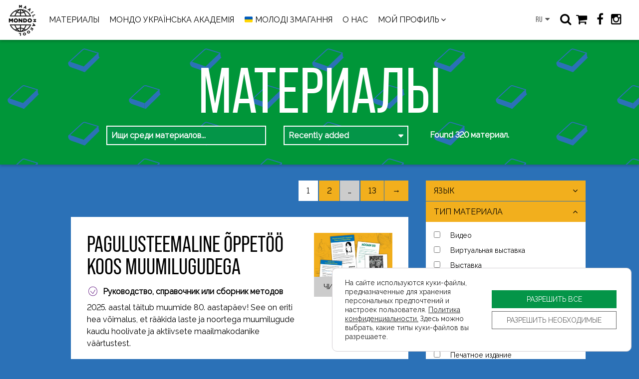

--- FILE ---
content_type: text/html; charset=UTF-8
request_url: https://maailmakool.ee/ru/materjalid/?c=tehnologia-i-innovacii
body_size: 78857
content:

<!doctype html>
<html lang="ru-RU">
  <head>
    <meta charset="UTF-8">
    <meta http-equiv="x-ua-compatible" content="ie=edge">
	<meta name="viewport" content="width=device-width, initial-scale=1.0">
	<meta name="description" content="Maailmakool on MTÜ Mondo maailmaharidus- ja koolituskeskuse portaal, kuhu on koondatud Eestis toodetud ja tõlgitud maailmahariduse materjalid koolidele, õpetajatele ja noorsootöötajatele. MTÜ Mondo on Eesti juhtiv maailmahariduse, arengukoostöö ja humanitaarabi organisatsioon, mis loob Eesti inimestele võimalusi maailma paremaks muutmiseks.">
  	<meta name="author" content="MTÜ Mondo maailmaharidus- ja koolituskeskus" />
  	<meta property="og:description" content="Maailmakool on MTÜ Mondo maailmaharidus- ja koolituskeskuse portaal, kuhu on koondatud Eestis toodetud ja tõlgitud maailmahariduse materjalid koolidele, õpetajatele ja noorsootöötajatele. MTÜ Mondo on Eesti juhtiv maailmahariduse, arengukoostöö ja humanitaarabi organisatsioon, mis loob Eesti inimestele võimalusi maailma paremaks muutmiseks."/>
<meta property="og:image" content="https://maailmakool.ee/wp-content/uploads/2023/04/Avalehe_banner-1024x437.png"/>
<meta property="og:image:height" content="437"/>
<meta property="og:image:width" content="1024"/>
<meta property="og:site_name" content="Maailmakool"/>
<meta property="og:title" content="Материалы – Maailmakool"/>
<meta property="og:type" content="website"/>
<meta property="og:url" content="https://maailmakool.ee/ru/materjalid/"/>
    <meta property="fb:app_id" content="158673927905356" />
    <link rel="shortcut icon" href="https://maailmakool.ee/wp-content/uploads/2023/03/logo_maailmakool_black_901.png">
    <link rel="profile" href="http://gmpg.org/xfn/11">
				<link rel="preload" href="https://maailmakool.ee/wp-content/uploads/2025/12/54901192021_88f7dc7c0a_k.jpg" as="image">
		<title>Материалы – Maailmakool</title>
<meta name='robots' content='max-image-preview:large' />
<link rel="alternate" type="application/rss+xml" title="Maailmakool &raquo; Лента" href="https://maailmakool.ee/ru/feed/" />
<link rel="alternate" type="application/rss+xml" title="Maailmakool &raquo; Лента комментариев" href="https://maailmakool.ee/ru/comments/feed/" />
<style id='wp-img-auto-sizes-contain-inline-css' type='text/css'>
img:is([sizes=auto i],[sizes^="auto," i]){contain-intrinsic-size:3000px 1500px}
/*# sourceURL=wp-img-auto-sizes-contain-inline-css */
</style>
<link rel='stylesheet' id='mk_shop-css' href='https://maailmakool.ee/wp-content/plugins/mk_store/app/config/../public/css/shop.css?ver=f2c3a701c136f1fee805b459fec3d647' type='text/css' media='all' />
<style id='wp-emoji-styles-inline-css' type='text/css'>

	img.wp-smiley, img.emoji {
		display: inline !important;
		border: none !important;
		box-shadow: none !important;
		height: 1em !important;
		width: 1em !important;
		margin: 0 0.07em !important;
		vertical-align: -0.1em !important;
		background: none !important;
		padding: 0 !important;
	}
/*# sourceURL=wp-emoji-styles-inline-css */
</style>
<style id='classic-theme-styles-inline-css' type='text/css'>
/*! This file is auto-generated */
.wp-block-button__link{color:#fff;background-color:#32373c;border-radius:9999px;box-shadow:none;text-decoration:none;padding:calc(.667em + 2px) calc(1.333em + 2px);font-size:1.125em}.wp-block-file__button{background:#32373c;color:#fff;text-decoration:none}
/*# sourceURL=/wp-includes/css/classic-themes.min.css */
</style>
<link rel='stylesheet' id='mondo-app-css-css' href='https://maailmakool.ee/wp-content/themes/mk/css/app.css?ver=20251114' type='text/css' media='all' />
<link rel='stylesheet' id='mondo-style-css' href='https://maailmakool.ee/wp-content/themes/mk/style.css?ver=20251114' type='text/css' media='all' />
<link rel='stylesheet' id='moove_gdpr_frontend-css' href='https://maailmakool.ee/wp-content/plugins/gdpr-cookie-compliance/dist/styles/gdpr-main-nf.css?ver=5.0.9' type='text/css' media='all' />
<style id='moove_gdpr_frontend-inline-css' type='text/css'>
				#moove_gdpr_cookie_info_bar .moove-gdpr-info-bar-container .moove-gdpr-info-bar-content a.mgbutton.moove-gdpr-infobar-reject-btn, 
				#moove_gdpr_cookie_info_bar .moove-gdpr-info-bar-container .moove-gdpr-info-bar-content button.mgbutton.moove-gdpr-infobar-reject-btn {
					background-color: transparent;
					box-shadow: inset 0 0 0 1px currentColor;
					opacity: .7;
					color: #202020;
				}

				#moove_gdpr_cookie_info_bar .moove-gdpr-info-bar-container .moove-gdpr-info-bar-content a.mgbutton.moove-gdpr-infobar-reject-btn:hover, 
				#moove_gdpr_cookie_info_bar .moove-gdpr-info-bar-container .moove-gdpr-info-bar-content button.mgbutton.moove-gdpr-infobar-reject-btn:hover {
					background-color: #202020;
					box-shadow: none;
					color: #fff;
					opacity: 1;
				}

				#moove_gdpr_cookie_info_bar:not(.gdpr-full-screen-infobar).moove-gdpr-dark-scheme .moove-gdpr-info-bar-container .moove-gdpr-info-bar-content a.mgbutton.moove-gdpr-infobar-reject-btn, #moove_gdpr_cookie_info_bar:not(.gdpr-full-screen-infobar).moove-gdpr-dark-scheme .moove-gdpr-info-bar-container .moove-gdpr-info-bar-content button.mgbutton.moove-gdpr-infobar-reject-btn {
					background-color: transparent;
					box-shadow: inset 0 0 0 1px currentColor;
					opacity: .7;
					color: #fff;
				}

				#moove_gdpr_cookie_info_bar:not(.gdpr-full-screen-infobar).moove-gdpr-dark-scheme .moove-gdpr-info-bar-container .moove-gdpr-info-bar-content a.mgbutton.moove-gdpr-infobar-reject-btn:hover, #moove_gdpr_cookie_info_bar:not(.gdpr-full-screen-infobar).moove-gdpr-dark-scheme .moove-gdpr-info-bar-container .moove-gdpr-info-bar-content button.mgbutton.moove-gdpr-infobar-reject-btn:hover {
					box-shadow: none;
					opacity: 1;
					color: #202020;
					background-color: #fff;
				}
							#moove_gdpr_cookie_modal .moove-gdpr-modal-content .moove-gdpr-tab-main h3.tab-title, 
				#moove_gdpr_cookie_modal .moove-gdpr-modal-content .moove-gdpr-tab-main span.tab-title,
				#moove_gdpr_cookie_modal .moove-gdpr-modal-content .moove-gdpr-modal-left-content #moove-gdpr-menu li a, 
				#moove_gdpr_cookie_modal .moove-gdpr-modal-content .moove-gdpr-modal-left-content #moove-gdpr-menu li button,
				#moove_gdpr_cookie_modal .moove-gdpr-modal-content .moove-gdpr-modal-left-content .moove-gdpr-branding-cnt a,
				#moove_gdpr_cookie_modal .moove-gdpr-modal-content .moove-gdpr-modal-footer-content .moove-gdpr-button-holder a.mgbutton, 
				#moove_gdpr_cookie_modal .moove-gdpr-modal-content .moove-gdpr-modal-footer-content .moove-gdpr-button-holder button.mgbutton,
				#moove_gdpr_cookie_modal .cookie-switch .cookie-slider:after, 
				#moove_gdpr_cookie_modal .cookie-switch .slider:after, 
				#moove_gdpr_cookie_modal .switch .cookie-slider:after, 
				#moove_gdpr_cookie_modal .switch .slider:after,
				#moove_gdpr_cookie_info_bar .moove-gdpr-info-bar-container .moove-gdpr-info-bar-content p, 
				#moove_gdpr_cookie_info_bar .moove-gdpr-info-bar-container .moove-gdpr-info-bar-content p a,
				#moove_gdpr_cookie_info_bar .moove-gdpr-info-bar-container .moove-gdpr-info-bar-content a.mgbutton, 
				#moove_gdpr_cookie_info_bar .moove-gdpr-info-bar-container .moove-gdpr-info-bar-content button.mgbutton,
				#moove_gdpr_cookie_modal .moove-gdpr-modal-content .moove-gdpr-tab-main .moove-gdpr-tab-main-content h1, 
				#moove_gdpr_cookie_modal .moove-gdpr-modal-content .moove-gdpr-tab-main .moove-gdpr-tab-main-content h2, 
				#moove_gdpr_cookie_modal .moove-gdpr-modal-content .moove-gdpr-tab-main .moove-gdpr-tab-main-content h3, 
				#moove_gdpr_cookie_modal .moove-gdpr-modal-content .moove-gdpr-tab-main .moove-gdpr-tab-main-content h4, 
				#moove_gdpr_cookie_modal .moove-gdpr-modal-content .moove-gdpr-tab-main .moove-gdpr-tab-main-content h5, 
				#moove_gdpr_cookie_modal .moove-gdpr-modal-content .moove-gdpr-tab-main .moove-gdpr-tab-main-content h6,
				#moove_gdpr_cookie_modal .moove-gdpr-modal-content.moove_gdpr_modal_theme_v2 .moove-gdpr-modal-title .tab-title,
				#moove_gdpr_cookie_modal .moove-gdpr-modal-content.moove_gdpr_modal_theme_v2 .moove-gdpr-tab-main h3.tab-title, 
				#moove_gdpr_cookie_modal .moove-gdpr-modal-content.moove_gdpr_modal_theme_v2 .moove-gdpr-tab-main span.tab-title,
				#moove_gdpr_cookie_modal .moove-gdpr-modal-content.moove_gdpr_modal_theme_v2 .moove-gdpr-branding-cnt a {
					font-weight: inherit				}
			#moove_gdpr_cookie_modal,#moove_gdpr_cookie_info_bar,.gdpr_cookie_settings_shortcode_content{font-family:inherit}#moove_gdpr_save_popup_settings_button{background-color:#373737;color:#fff}#moove_gdpr_save_popup_settings_button:hover{background-color:#000}#moove_gdpr_cookie_info_bar .moove-gdpr-info-bar-container .moove-gdpr-info-bar-content a.mgbutton,#moove_gdpr_cookie_info_bar .moove-gdpr-info-bar-container .moove-gdpr-info-bar-content button.mgbutton{background-color:#049548}#moove_gdpr_cookie_modal .moove-gdpr-modal-content .moove-gdpr-modal-footer-content .moove-gdpr-button-holder a.mgbutton,#moove_gdpr_cookie_modal .moove-gdpr-modal-content .moove-gdpr-modal-footer-content .moove-gdpr-button-holder button.mgbutton,.gdpr_cookie_settings_shortcode_content .gdpr-shr-button.button-green{background-color:#049548;border-color:#049548}#moove_gdpr_cookie_modal .moove-gdpr-modal-content .moove-gdpr-modal-footer-content .moove-gdpr-button-holder a.mgbutton:hover,#moove_gdpr_cookie_modal .moove-gdpr-modal-content .moove-gdpr-modal-footer-content .moove-gdpr-button-holder button.mgbutton:hover,.gdpr_cookie_settings_shortcode_content .gdpr-shr-button.button-green:hover{background-color:#fff;color:#049548}#moove_gdpr_cookie_modal .moove-gdpr-modal-content .moove-gdpr-modal-close i,#moove_gdpr_cookie_modal .moove-gdpr-modal-content .moove-gdpr-modal-close span.gdpr-icon{background-color:#049548;border:1px solid #049548}#moove_gdpr_cookie_info_bar span.moove-gdpr-infobar-allow-all.focus-g,#moove_gdpr_cookie_info_bar span.moove-gdpr-infobar-allow-all:focus,#moove_gdpr_cookie_info_bar button.moove-gdpr-infobar-allow-all.focus-g,#moove_gdpr_cookie_info_bar button.moove-gdpr-infobar-allow-all:focus,#moove_gdpr_cookie_info_bar span.moove-gdpr-infobar-reject-btn.focus-g,#moove_gdpr_cookie_info_bar span.moove-gdpr-infobar-reject-btn:focus,#moove_gdpr_cookie_info_bar button.moove-gdpr-infobar-reject-btn.focus-g,#moove_gdpr_cookie_info_bar button.moove-gdpr-infobar-reject-btn:focus,#moove_gdpr_cookie_info_bar span.change-settings-button.focus-g,#moove_gdpr_cookie_info_bar span.change-settings-button:focus,#moove_gdpr_cookie_info_bar button.change-settings-button.focus-g,#moove_gdpr_cookie_info_bar button.change-settings-button:focus{-webkit-box-shadow:0 0 1px 3px #049548;-moz-box-shadow:0 0 1px 3px #049548;box-shadow:0 0 1px 3px #049548}#moove_gdpr_cookie_modal .moove-gdpr-modal-content .moove-gdpr-modal-close i:hover,#moove_gdpr_cookie_modal .moove-gdpr-modal-content .moove-gdpr-modal-close span.gdpr-icon:hover,#moove_gdpr_cookie_info_bar span[data-href]>u.change-settings-button{color:#049548}#moove_gdpr_cookie_modal .moove-gdpr-modal-content .moove-gdpr-modal-left-content #moove-gdpr-menu li.menu-item-selected a span.gdpr-icon,#moove_gdpr_cookie_modal .moove-gdpr-modal-content .moove-gdpr-modal-left-content #moove-gdpr-menu li.menu-item-selected button span.gdpr-icon{color:inherit}#moove_gdpr_cookie_modal .moove-gdpr-modal-content .moove-gdpr-modal-left-content #moove-gdpr-menu li a span.gdpr-icon,#moove_gdpr_cookie_modal .moove-gdpr-modal-content .moove-gdpr-modal-left-content #moove-gdpr-menu li button span.gdpr-icon{color:inherit}#moove_gdpr_cookie_modal .gdpr-acc-link{line-height:0;font-size:0;color:transparent;position:absolute}#moove_gdpr_cookie_modal .moove-gdpr-modal-content .moove-gdpr-modal-close:hover i,#moove_gdpr_cookie_modal .moove-gdpr-modal-content .moove-gdpr-modal-left-content #moove-gdpr-menu li a,#moove_gdpr_cookie_modal .moove-gdpr-modal-content .moove-gdpr-modal-left-content #moove-gdpr-menu li button,#moove_gdpr_cookie_modal .moove-gdpr-modal-content .moove-gdpr-modal-left-content #moove-gdpr-menu li button i,#moove_gdpr_cookie_modal .moove-gdpr-modal-content .moove-gdpr-modal-left-content #moove-gdpr-menu li a i,#moove_gdpr_cookie_modal .moove-gdpr-modal-content .moove-gdpr-tab-main .moove-gdpr-tab-main-content a:hover,#moove_gdpr_cookie_info_bar.moove-gdpr-dark-scheme .moove-gdpr-info-bar-container .moove-gdpr-info-bar-content a.mgbutton:hover,#moove_gdpr_cookie_info_bar.moove-gdpr-dark-scheme .moove-gdpr-info-bar-container .moove-gdpr-info-bar-content button.mgbutton:hover,#moove_gdpr_cookie_info_bar.moove-gdpr-dark-scheme .moove-gdpr-info-bar-container .moove-gdpr-info-bar-content a:hover,#moove_gdpr_cookie_info_bar.moove-gdpr-dark-scheme .moove-gdpr-info-bar-container .moove-gdpr-info-bar-content button:hover,#moove_gdpr_cookie_info_bar.moove-gdpr-dark-scheme .moove-gdpr-info-bar-container .moove-gdpr-info-bar-content span.change-settings-button:hover,#moove_gdpr_cookie_info_bar.moove-gdpr-dark-scheme .moove-gdpr-info-bar-container .moove-gdpr-info-bar-content button.change-settings-button:hover,#moove_gdpr_cookie_info_bar.moove-gdpr-dark-scheme .moove-gdpr-info-bar-container .moove-gdpr-info-bar-content u.change-settings-button:hover,#moove_gdpr_cookie_info_bar span[data-href]>u.change-settings-button,#moove_gdpr_cookie_info_bar.moove-gdpr-dark-scheme .moove-gdpr-info-bar-container .moove-gdpr-info-bar-content a.mgbutton.focus-g,#moove_gdpr_cookie_info_bar.moove-gdpr-dark-scheme .moove-gdpr-info-bar-container .moove-gdpr-info-bar-content button.mgbutton.focus-g,#moove_gdpr_cookie_info_bar.moove-gdpr-dark-scheme .moove-gdpr-info-bar-container .moove-gdpr-info-bar-content a.focus-g,#moove_gdpr_cookie_info_bar.moove-gdpr-dark-scheme .moove-gdpr-info-bar-container .moove-gdpr-info-bar-content button.focus-g,#moove_gdpr_cookie_info_bar.moove-gdpr-dark-scheme .moove-gdpr-info-bar-container .moove-gdpr-info-bar-content a.mgbutton:focus,#moove_gdpr_cookie_info_bar.moove-gdpr-dark-scheme .moove-gdpr-info-bar-container .moove-gdpr-info-bar-content button.mgbutton:focus,#moove_gdpr_cookie_info_bar.moove-gdpr-dark-scheme .moove-gdpr-info-bar-container .moove-gdpr-info-bar-content a:focus,#moove_gdpr_cookie_info_bar.moove-gdpr-dark-scheme .moove-gdpr-info-bar-container .moove-gdpr-info-bar-content button:focus,#moove_gdpr_cookie_info_bar.moove-gdpr-dark-scheme .moove-gdpr-info-bar-container .moove-gdpr-info-bar-content span.change-settings-button.focus-g,span.change-settings-button:focus,button.change-settings-button.focus-g,button.change-settings-button:focus,#moove_gdpr_cookie_info_bar.moove-gdpr-dark-scheme .moove-gdpr-info-bar-container .moove-gdpr-info-bar-content u.change-settings-button.focus-g,#moove_gdpr_cookie_info_bar.moove-gdpr-dark-scheme .moove-gdpr-info-bar-container .moove-gdpr-info-bar-content u.change-settings-button:focus{color:#049548}#moove_gdpr_cookie_modal .moove-gdpr-branding.focus-g span,#moove_gdpr_cookie_modal .moove-gdpr-modal-content .moove-gdpr-tab-main a.focus-g,#moove_gdpr_cookie_modal .moove-gdpr-modal-content .moove-gdpr-tab-main .gdpr-cd-details-toggle.focus-g{color:#049548}#moove_gdpr_cookie_modal.gdpr_lightbox-hide{display:none}#moove_gdpr_cookie_info_bar .moove-gdpr-info-bar-container .moove-gdpr-info-bar-content a.mgbutton,#moove_gdpr_cookie_info_bar .moove-gdpr-info-bar-container .moove-gdpr-info-bar-content button.mgbutton,#moove_gdpr_cookie_modal .moove-gdpr-modal-content .moove-gdpr-modal-footer-content .moove-gdpr-button-holder a.mgbutton,#moove_gdpr_cookie_modal .moove-gdpr-modal-content .moove-gdpr-modal-footer-content .moove-gdpr-button-holder button.mgbutton,.gdpr-shr-button,#moove_gdpr_cookie_info_bar .moove-gdpr-infobar-close-btn{border-radius:0}
/*# sourceURL=moove_gdpr_frontend-inline-css */
</style>
<script type="text/javascript" src="https://maailmakool.ee/wp-includes/js/jquery/jquery.min.js?ver=3.7.1" id="jquery-core-js"></script>
<script type="text/javascript" defer src="https://maailmakool.ee/wp-content/themes/mk/lib/jquery.validate.min.js?ver=f2c3a701c136f1fee805b459fec3d647" id="valid-js"></script>
<script type="text/javascript" defer src="https://maailmakool.ee/wp-content/themes/mk/lib/colorbox.min.js?ver=f2c3a701c136f1fee805b459fec3d647" id="colorbox-js"></script>
<script type="text/javascript" defer src="https://maailmakool.ee/wp-content/themes/mk/lib/modernizr.js?ver=f2c3a701c136f1fee805b459fec3d647" id="modernizr-js"></script>
<script type="text/javascript" defer src="https://maailmakool.ee/wp-content/themes/mk/js/Chart.min.js?ver=f2c3a701c136f1fee805b459fec3d647" id="chart-js"></script>
<script type="text/javascript" defer src="https://maailmakool.ee/wp-content/themes/mk/js/app.js?ver=20251114" id="app-js-js"></script>
<script type="text/javascript" defer src="https://maailmakool.ee/wp-content/themes/mk/js/owl.carousel.min.js?ver=f2c3a701c136f1fee805b459fec3d647" id="owl-carousel-js"></script>
<script type="text/javascript" id="mondo-js-js-extra">
/* <![CDATA[ */
var trans = null;
//# sourceURL=mondo-js-js-extra
/* ]]> */
</script>
<script type="text/javascript" id="mondo-js-js-before">
/* <![CDATA[ */
const templ_url = "https://maailmakool.ee/wp-content/themes/mk";
const spinner = "<img width=\"20\" height=\"20\" defer src=\"https://maailmakool.ee/wp-content/themes/mk/css/spinner.gif\" class=\"skip-lazy\" />";
//# sourceURL=mondo-js-js-before
/* ]]> */
</script>
<script type="text/javascript" defer src="https://maailmakool.ee/wp-content/themes/mk/lib/js.js?ver=20251114" id="mondo-js-js"></script>
<script></script><link rel="https://api.w.org/" href="https://maailmakool.ee/wp-json/" /><link rel="EditURI" type="application/rsd+xml" title="RSD" href="https://maailmakool.ee/xmlrpc.php?rsd" />
<meta name="generator" content="Redux 4.5.10" />								<script>
					// Define dataLayer and the gtag function.
					window.dataLayer = window.dataLayer || [];
					function gtag(){dataLayer.push(arguments);}

					// Set default consent to 'denied' as a placeholder
					// Determine actual values based on your own requirements
					gtag('consent', 'default', {
						'ad_storage': 'denied',
						'ad_user_data': 'denied',
						'ad_personalization': 'denied',
						'analytics_storage': 'denied',
						'personalization_storage': 'denied',
						'security_storage': 'denied',
						'functionality_storage': 'denied',
						'wait_for_update': '2000'
					});
				</script>

				<!-- Google Tag Manager -->
				<script>(function(w,d,s,l,i){w[l]=w[l]||[];w[l].push({'gtm.start':
				new Date().getTime(),event:'gtm.js'});var f=d.getElementsByTagName(s)[0],
				j=d.createElement(s),dl=l!='dataLayer'?'&l='+l:'';j.async=true;j.src=
				'https://www.googletagmanager.com/gtm.js?id='+i+dl;f.parentNode.insertBefore(j,f);
				})(window,document,'script','dataLayer','GTM-M6ZWTRDP');</script>
				<!-- End Google Tag Manager -->
							<meta name="generator" content="Powered by WPBakery Page Builder - drag and drop page builder for WordPress."/>
<style id="rx_opt-dynamic-css" title="dynamic-css" class="redux-options-output">
body #magic-line,
body .slick_carousel .slick_item:hover a:before,
body #footer
			{background-color:#eeeeee;}</style><noscript><style> .wpb_animate_when_almost_visible { opacity: 1; }</style></noscript>	<link rel="stylesheet" href="/wp-content/plugins/js_composer/assets/css/js_composer.min.css?ver=7.0" media="print" onload="this.media='all'">
	<noscript><link rel="stylesheet" href="/wp-content/plugins/js_composer/assets/css/js_composer.min.css?ver=7.0" media="all"></noscript>
  </head>
    <body class="wp-theme-mk wpb-js-composer js-comp-ver-8.7.2 vc_responsive blue">
<!-- HEADER -->
    <header class="site-header" style="z-index: 3;">
      <div class="search">
        <div class="row">
        	<form role="search" method="get" id="searchform" action="https://maailmakool.ee/ru/">
    			<fieldset>
					<input type="hidden" name="post_type" value="tf_events">
					<input type="text" name="s" id="s" minlength="3" placeholder="Search..." class="search-box" required>
    			</fieldset>
			</form>
        </div>
      </div>
      <div class="upper-menu">
        <div class="row">
			<a href="https://maailmakool.ee/ru/"><div class="logo"><img src="https://maailmakool.ee/wp-content/uploads/2023/03/logo_maailmakool_black_901.png"></div></a>
            <nav>
				<ul id="mob_lang_ul"><li><a  href="/materjalid/?c=et">ET</a></li><li><a  href="/en/materjalid/?c=en">EN</a></li><li><a  class="active" href="/ru/materjalid/?c=ru">RU</a></li></ul>				<ul id="menu-ru-main-menu" class="main menu"><li id="menu-item-42000" class="menu-item menu-item-type-custom menu-item-object-custom menu-item-42000"><a href="/ru/materjalid/?c=ru">МАТЕРИАЛЫ</a></li>
<li id="menu-item-42961" class="menu-item menu-item-type-custom menu-item-object-custom menu-item-42961"><a href="https://maailmakool.ee/ru/ukrainskaya-akademiya-mondo/">МОНДО УКРАЇНСЬКА АКАДЕМІЯ</a></li>
<li id="menu-item-43476" class="menu-item menu-item-type-custom menu-item-object-custom menu-item-43476"><a href="https://maailmakool.ee/ru/noortekonkurss-2023-2024/">🇺🇦 МОЛОДІ ЗМАГАННЯ</a></li>
<li id="menu-item-42011" class="menu-item menu-item-type-custom menu-item-object-custom menu-item-42011"><a href="https://maailmakool.ee/ru/meist/">О НАС</a></li>
<li id="menu-item-42018" class="menu-item menu-item-type-custom menu-item-object-custom menu-item-has-children menu-item-42018"><a>МОЙ ПРОФИЛЬ</a>
<ul class="sub-menu">
	<li id="menu-item-42019" class="menu-item menu-item-type-custom menu-item-object-custom menu-item-42019"><a href="/ru/materjalid/sisene/">Войти</a></li>
	<li id="menu-item-42020" class="menu-item menu-item-type-custom menu-item-object-custom menu-item-42020"><a href="/ru/materjalid/registreeri/">Регистрация</a></li>
</ul>
</li>
</ul>			</nav>
            <div id="header_icons">
            	<div id="lang_switch"><span id="cur_lang">ru</span><ul id="lang"><li><a href="/materjalid/?c=et">ET</a></li><li><a href="/en/materjalid/?c=en">EN</a></li></ul></div>

            <i class="fa fa-search" id="search-toggle" title="Search"></i>
            <i class="fa fa-close" id="search-close"></i>

			
				            <a id="header_cart" title="Заказ" href="/ru/materjalid/korv/"><i class="fa fa-shopping-cart"></i>
						            		            </a>
	        
			<span style="display: inline-block; float: left; padding-left: 0.7rem;">
															<a href="https://www.facebook.com/Maailmakool/" target="_blank"><i class="fa fa-facebook" title="Facebook" style="display: block; padding-left: 0.3rem;"></i></a>
																				<a href="https://www.instagram.com/maailmakool/" target="_blank"><i class="fa fa-instagram" title="Instagram" style="display: block; padding-left: 0.3rem;"></i></a>
																					</span>
			<i class="fa fa-bars" id="menu-toggle"></i>
			<i class="fa fa-times" id="menu-toggle-times"></i>
        </div>
    </div>
  </div>
	</header>

<main class="site-content">
	
<header id="store-header" style="z-index: 1;">
	<div class="row">
		<div class="small-12 medium-12 large-12 columns">
			<h1 class="hide-for-small-only hide-for-medium-only">Материалы</h1>
		</div>
	</div>
	<div class="row">
		<div class="small-offset-1 medium-offset-1 large-offset-2 small-5 medium-5 large-3 columns" style="padding-left: 0; padding-right: 0;">
			<input type="search" id="store-search" value="" placeholder="Ищи среди материалов..." title="Ищи среди материалов..." />
		</div>
		<div class="small-offset-0 medium-offset-0 large-offset-0 small-5 medium-5 large-3 columns">
			<select name="order" title="Order by" autocomplete="off">
				<option value="newest" selected>Recently added</option>
				<option value="oldest">Date added</option>
				<option value="abc">Alphabetical</option>
				<option value="year" class="film_special">Film release year (newest first)</option>
				<option value="length" class="film_special">Film length (shortest first)</option>
				<option value="relevancy" disabled>Search relevancy</option>
			</select>
		</div>
		<div class="small-offset-1 medium-offset-1 large-offset-0 small-10 medium-10 large-3 columns" style="padding-left: 0.5rem; padding-top: 0.4rem; color: white; font-weight: bold;">
			Found <span id="shop_info_msg-count"></span> материал.
			<a id="btn-reset_filters" class="show-for-large" style="display: none;"><span>Сброс фильтров</span></a>
			<a id="btn-show_filters" class="hide-for-large"><span>Show filters</span></a>
			<a id="btn-close_filters" class="hide-for-large" style="display: none;"><span>Close filters</span></a>
		</div>
	</div>
</header>
<div class="row" id="store-content">
	<div class="small-offset-0 medium-offset-0 large-offset-1 small-12 medium-12 large-7 columns" id="store-main">
		<div class="small-12 medium-12 large-12 columns store-msg-info" role="alert" id="msg-not_found" style="display: none;">
			No results.		</div>
				<nav class="store-pagination pagination-top hide-for-small-only">
			<ul class="page-numbers"></ul>
		</nav>
		<div id="store-products">
			
					<article id="mygr7fh" class="c38 c32 c46 c33 c40 c15 c26 " data-added="1762288401" data-year="0" data-length="0" data-relevancy="0" data-name="Pagulusteemaline õppetöö koos muumilugudega" style="display: none;">
			<div class="row">
				<div class="small-offset-1 medium-offset-1 large-offset-0 small-10 medium-6 large-8 columns" style="padding-right: 0;">
					<h2>
						<a href="/ru/materjalid/100141/pagulusteemaline-oppetoo-koos-muumilugudega/" rel="bookmark">Pagulusteemaline õppetöö koos muumilugudega</a>
					</h2>
					<div class="store-products-categories">
																																																																																																																											<span class="store-products-category">Руководство, справочник или сборник методов</span>
																																																																																																																																																									</div>
					2025. aastal täitub muumide 80. aastapäev! See on eriti hea võimalus, et rääkida laste ja noortega muumilugude kaudu hoolivate ja aktiivsete maailmakodanike väärtustest. 				</div>
				<div class="small-offset-4 medium-offset-1 large-offset-0 small-4 medium-3 large-4 columns">
																<a href="/ru/materjalid/100141/pagulusteemaline-oppetoo-koos-muumilugudega/">
							<img loading="lazy" src="https://maailmakool.ee/wp-content/uploads/2025/11/2-300x168.png">
						</a>
										<a class="button store-products-more" href="/ru/materjalid/100141/pagulusteemaline-oppetoo-koos-muumilugudega/">ЧИТАТЬ ДАЛЬШЕ</a>
				</div>
			</div>
		</article>
					<article id="ma2xeqt" class="c38 c32 c46 c33 c40 c3 c42 c26 " data-added="1758306314" data-year="0" data-length="0" data-relevancy="0" data-name="Viirastusena võõrsil" style="display: none;">
			<div class="row">
				<div class="small-offset-1 medium-offset-1 large-offset-0 small-10 medium-6 large-8 columns" style="padding-right: 0;">
					<h2>
						<a href="/ru/materjalid/100140/viirastusena-voorsil/" rel="bookmark">Viirastusena võõrsil</a>
					</h2>
					<div class="store-products-categories">
																																																																																																																											<span class="store-products-category">Выставка</span>
																																																																																																																																																																																							</div>
					Fotonäitus on loodud rändetaustaga noorte poolt ja uurib viirastuslike fotode kaudu nähtamatuse, ümberasumise ning kuuluvuse otsimise teemasid.				</div>
				<div class="small-offset-4 medium-offset-1 large-offset-0 small-4 medium-3 large-4 columns">
																<a href="/ru/materjalid/100140/viirastusena-voorsil/">
							<img loading="lazy" src="https://maailmakool.ee/wp-content/uploads/2025/09/viirastusena-voorsil-300x212.png">
						</a>
										<a class="button store-products-more" href="/ru/materjalid/100140/viirastusena-voorsil/">ЧИТАТЬ ДАЛЬШЕ</a>
				</div>
			</div>
		</article>
					<article id="mb47h6j" class="c50 c38 c32 c19 c46 c39 c33 c34 c35 c36 c27 c30 " data-added="1758274237" data-year="0" data-length="0" data-relevancy="0" data-name="Tulevikumõtlemise juhendmaterjal &quot;Lootus, mis liigutab&quot;" style="display: none;">
			<div class="row">
				<div class="small-offset-1 medium-offset-1 large-offset-0 small-10 medium-6 large-8 columns" style="padding-right: 0;">
					<h2>
						<a href="/ru/materjalid/100139/tulevikumotlemise-juhendmaterjal-lootus-mis-liigutab/" rel="bookmark">Tulevikumõtlemise juhendmaterjal &quot;Lootus, mis liigutab&quot;</a>
					</h2>
					<div class="store-products-categories">
																																																																																																																																																																																																																																																																																																																																																																																																																									</div>
					Juhendmaterjal pakub praktilisi tulevikumõtlemise harjutusi lasteaiast gümnaasiumini, aidates lastel ja noortel näha tulevikku mitmekesiselt, arendada loovust ja süsteemset mõtlemist ning tajuda, et nad saavad oma tegudega tulevikku ise kujundada.				</div>
				<div class="small-offset-4 medium-offset-1 large-offset-0 small-4 medium-3 large-4 columns">
																<a href="/ru/materjalid/100139/tulevikumotlemise-juhendmaterjal-lootus-mis-liigutab/">
							<img loading="lazy" src="https://maailmakool.ee/wp-content/uploads/2025/09/tulevikulootus-juhendmaterjal-212x300.png">
						</a>
										<a class="button store-products-more" href="/ru/materjalid/100139/tulevikumotlemise-juhendmaterjal-lootus-mis-liigutab/">ЧИТАТЬ ДАЛЬШЕ</a>
				</div>
			</div>
		</article>
					<article id="mni7krp" class="c50 c38 c32 c19 c58 c46 c39 c33 c15 " data-added="1758269810" data-year="0" data-length="0" data-relevancy="0" data-name="Infograafikute kogumik „Kliimamuutused looduses ja ühiskonnas“" style="display: none;">
			<div class="row">
				<div class="small-offset-1 medium-offset-1 large-offset-0 small-10 medium-6 large-8 columns" style="padding-right: 0;">
					<h2>
						<a href="/ru/materjalid/100138/infograafikute-kogumik-kliimamuutused-looduses-ja-uhiskonnas/" rel="bookmark">Infograafikute kogumik „Kliimamuutused looduses ja ühiskonnas“</a>
					</h2>
					<div class="store-products-categories">
																																																																																																																																																																								<span class="store-products-category">Руководство, справочник или сборник методов</span>
																																																																																																			<span class="store-products-category">С планом урока</span>
																																																																																						</div>
					Kogumikus on seitse eriilmelist infograafikut, mis käsitlevad kliimamuutuste põhilisi aspekte: nende põhjuseid ja tagajärgi, mõju loodusele ja ühiskonnale, ajaloolist konteksti, kliimaõiglust, rännet, toidusüsteeme ning võimalikke lahendusi. Lisaks infograafikutele sisaldab kogumik soovitusi, kuidas visuaalsete materjalidega õppida – nii individuaalselt kui rühmas.				</div>
				<div class="small-offset-4 medium-offset-1 large-offset-0 small-4 medium-3 large-4 columns">
																<a href="/ru/materjalid/100138/infograafikute-kogumik-kliimamuutused-looduses-ja-uhiskonnas/">
							<img loading="lazy" src="https://maailmakool.ee/wp-content/uploads/2025/09/infograafik-kliima-300x206.png">
						</a>
										<a class="button store-products-more" href="/ru/materjalid/100138/infograafikute-kogumik-kliimamuutused-looduses-ja-uhiskonnas/">ЧИТАТЬ ДАЛЬШЕ</a>
				</div>
			</div>
		</article>
					<article id="mfd23bn" class="c13 c38 c32 c19 c46 c39 c14 c52 c33 c53 c34 c41 c35 c25 c15 c27 c28 c12 " data-added="1757754979" data-year="0" data-length="0" data-relevancy="0" data-name="Õiglase kaubanduse teemalised tunnikavad" style="display: none;">
			<div class="row">
				<div class="small-offset-1 medium-offset-1 large-offset-0 small-10 medium-6 large-8 columns" style="padding-right: 0;">
					<h2>
						<a href="/ru/materjalid/100137/oiglase-kaubanduse-teemalised-tunnikavad/" rel="bookmark">Õiglase kaubanduse teemalised tunnikavad</a>
					</h2>
					<div class="store-products-categories">
																																																																																																																											<span class="store-products-category">Видео</span>
																																																																																																																																									<span class="store-products-category">Руководство, справочник или сборник методов</span>
																																																														<span class="store-products-category">Ролевая игра</span>
																																																																																																																																																																																																																																																																																																																														</div>
					Tunnikavade kogumikud, mis on loodud eri vanuseastmetele ja mida saab lõimida eri õppeainetega. Need sisaldavad õpetajatele mõeldud juhendeid, töölehti, tegevuskaarte, esitlusi ja lühifilme. 				</div>
				<div class="small-offset-4 medium-offset-1 large-offset-0 small-4 medium-3 large-4 columns">
																<a href="/ru/materjalid/100137/oiglase-kaubanduse-teemalised-tunnikavad/">
							<img loading="lazy" src="https://maailmakool.ee/wp-content/uploads/2025/09/climate-fairtrade-and-you-300x169.jpg">
						</a>
										<a class="button store-products-more" href="/ru/materjalid/100137/oiglase-kaubanduse-teemalised-tunnikavad/">ЧИТАТЬ ДАЛЬШЕ</a>
				</div>
			</div>
		</article>
					<article id="mdp6u0q" class="c38 c32 c19 c46 c39 c33 c40 c34 c21 c41 c35 c42 c43 c44 c25 c15 c26 c27 c30 " data-added="1757357839" data-year="0" data-length="0" data-relevancy="0" data-name="Avasta maailma: sissejuhatus maailmaharidusse" style="display: none;">
			<div class="row">
				<div class="small-offset-1 medium-offset-1 large-offset-0 small-10 medium-6 large-8 columns" style="padding-right: 0;">
					<h2>
						<a href="/ru/materjalid/100136/avasta-maailma-sissejuhatus-maailmaharidusse/" rel="bookmark">Avasta maailma: sissejuhatus maailmaharidusse</a>
					</h2>
					<div class="store-products-categories">
																																																																																																																																																																																																																																																																																	<span class="store-products-category">Руководство, справочник или сборник методов</span>
																																																																																																																																																																																																																																																																																																																																																																											</div>
					"Avasta maailma: sissejuhatus maailmaharidusse“ on Mondo Maailmakooli loodud alusmaterjal, mis pakub koolidele ja õpetajatele terviklikku sissejuhatust maailmaharidusse.				</div>
				<div class="small-offset-4 medium-offset-1 large-offset-0 small-4 medium-3 large-4 columns">
																<a href="/ru/materjalid/100136/avasta-maailma-sissejuhatus-maailmaharidusse/">
							<img loading="lazy" src="https://maailmakool.ee/wp-content/uploads/2025/09/avasta_maailma_sissejuhatus_maailmaharidusse-pdf-212x300.jpg">
						</a>
										<a class="button store-products-more" href="/ru/materjalid/100136/avasta-maailma-sissejuhatus-maailmaharidusse/">ЧИТАТЬ ДАЛЬШЕ</a>
				</div>
			</div>
		</article>
					<article id="m4n65er" class="c38 c32 c19 c46 c39 c33 c34 c41 c25 c15 c27 " data-added="1757055238" data-year="0" data-length="0" data-relevancy="0" data-name="Tähista õiglase kaubanduse kuud: tegevused koolidele ja noortekeskustele" style="display: none;">
			<div class="row">
				<div class="small-offset-1 medium-offset-1 large-offset-0 small-10 medium-6 large-8 columns" style="padding-right: 0;">
					<h2>
						<a href="/ru/materjalid/100114/tegevuste-kogumik-oiglase-kaubanduse-kuu-tahistamiseks/" rel="bookmark">Tähista õiglase kaubanduse kuud: tegevused koolidele ja noortekeskustele</a>
					</h2>
					<div class="store-products-categories">
																																																																																																																																																																																							<span class="store-products-category">Руководство, справочник или сборник методов</span>
																																																																																																																																																																																																																					</div>
					Kogumik annab ülevaate erinevatest tegevustest, mille abi noortega õiglase kaubanduse teemat avada ning toetada noorte pädevusi maailmakodanikena.				</div>
				<div class="small-offset-4 medium-offset-1 large-offset-0 small-4 medium-3 large-4 columns">
																<a href="/ru/materjalid/100114/tegevuste-kogumik-oiglase-kaubanduse-kuu-tahistamiseks/">
							<img loading="lazy" src="https://maailmakool.ee/wp-content/uploads/2023/09/oiglane-kaubandus_fb_cover_banner_2022_est-300x111.png">
						</a>
										<a class="button store-products-more" href="/ru/materjalid/100114/tegevuste-kogumik-oiglase-kaubanduse-kuu-tahistamiseks/">ЧИТАТЬ ДАЛЬШЕ</a>
				</div>
			</div>
		</article>
					<article id="mengl1p" class="c19 c46 c35 c36 c25 c15 c27 " data-added="1757055237" data-year="0" data-length="0" data-relevancy="0" data-name="Tähista õiglase kaubanduse kuud: tegevused lasteaedadele ja algklassidele" style="display: none;">
			<div class="row">
				<div class="small-offset-1 medium-offset-1 large-offset-0 small-10 medium-6 large-8 columns" style="padding-right: 0;">
					<h2>
						<a href="/ru/materjalid/100115/tahista-oiglase-kaubanduse-kuud-tegevused-lasteaedadele-ja-algklassidele/" rel="bookmark">Tähista õiglase kaubanduse kuud: tegevused lasteaedadele ja algklassidele</a>
					</h2>
					<div class="store-products-categories">
																																																																																																																											<span class="store-products-category">Руководство, справочник или сборник методов</span>
																																																																																																																																																									</div>
					Siin on tegevused, mis aitavad õiglase kaubanduse teemat käsitleda 5-9-aastaste lastega.				</div>
				<div class="small-offset-4 medium-offset-1 large-offset-0 small-4 medium-3 large-4 columns">
																<a href="/ru/materjalid/100115/tahista-oiglase-kaubanduse-kuud-tegevused-lasteaedadele-ja-algklassidele/">
							<img loading="lazy" src="https://maailmakool.ee/wp-content/uploads/2023/09/oiglane-kaubandus_fb_cover_banner_2022_est-300x111.png">
						</a>
										<a class="button store-products-more" href="/ru/materjalid/100115/tahista-oiglase-kaubanduse-kuud-tegevused-lasteaedadele-ja-algklassidele/">ЧИТАТЬ ДАЛЬШЕ</a>
				</div>
			</div>
		</article>
					<article id="mzwx471" class="c32 c46 c33 c34 c35 c15 " data-added="1756810605" data-year="0" data-length="0" data-relevancy="0" data-name="Maailmahariduse kooliterviklik edendamine: juhendmaterjal koolidele" style="display: none;">
			<div class="row">
				<div class="small-offset-1 medium-offset-1 large-offset-0 small-10 medium-6 large-8 columns" style="padding-right: 0;">
					<h2>
						<a href="/ru/materjalid/100135/maailmahariduse-kooliterviklik-edendamine-juhendmaterjal-koolidele/" rel="bookmark">Maailmahariduse kooliterviklik edendamine: juhendmaterjal koolidele</a>
					</h2>
					<div class="store-products-categories">
																																																																																																																											<span class="store-products-category">Руководство, справочник или сборник методов</span>
																																																																																																																											</div>
					Praktilised soovitused ja tööriistad, mille abil maailmahariduse kooliterviklikku mudelit samm-sammuliselt rakendada.				</div>
				<div class="small-offset-4 medium-offset-1 large-offset-0 small-4 medium-3 large-4 columns">
																<a href="/ru/materjalid/100135/maailmahariduse-kooliterviklik-edendamine-juhendmaterjal-koolidele/">
							<img loading="lazy" src="https://maailmakool.ee/wp-content/uploads/2026/01/mh_kooliterviklik-300x169.png">
						</a>
										<a class="button store-products-more" href="/ru/materjalid/100135/maailmahariduse-kooliterviklik-edendamine-juhendmaterjal-koolidele/">ЧИТАТЬ ДАЛЬШЕ</a>
				</div>
			</div>
		</article>
					<article id="mhyfsi3" class="c38 c32 c2 c46 c33 c54 c25 c26 c27 m45_90" data-added="1755016556" data-year="2018" data-length="88" data-relevancy="0" data-name="Kummituslaevastik" style="display: none;">
			<div class="row">
				<div class="small-offset-1 medium-offset-1 large-offset-0 small-10 medium-6 large-8 columns" style="padding-right: 0;">
					<h2>
						<a href="/ru/materjalid/100134/kummituslaevastik/" rel="bookmark">Kummituslaevastik</a>
					</h2>
					<div class="store-products-categories">
																			<span class="store-products-category">2018</span>
																			<span class="store-products-category">88 min</span>
																																																																		<span class="store-products-category">Документальный фильм</span>
																																																																																																																																																																																																																																																																		</div>
					Liigutav dokumentaalfilm aktivistidest, kes seavad oma elu ohtu, et vabastada kaugetel Indoneesia saartel orjusesse sunnitud kalureid. Bangkoki inimõiguste eest võitleja Patima Tungpuchayakul on pühendanud oma elu neile „kadunud meestele“ kodutee leidmiseks. Seistes silmitsi tapmisähvarduste, korruptsiooni ja ükskõiksusega, ei lase Patima end takistada. Tema vankumatu õiglustunne ja julgus annavad lootust nii kodumaal kui ka kogu maailmas.				</div>
				<div class="small-offset-4 medium-offset-1 large-offset-0 small-4 medium-3 large-4 columns">
																<a href="/ru/materjalid/100134/kummituslaevastik/">
							<img loading="lazy" src="https://maailmakool.ee/wp-content/uploads/2025/08/ghost-fleet-200x300.jpg">
						</a>
										<a class="button store-products-more" href="/ru/materjalid/100134/kummituslaevastik/">ЧИТАТЬ ДАЛЬШЕ</a>
				</div>
			</div>
		</article>
					<article id="msm3c9q" class="c38 c32 c46 c41 c25 c15 c30 " data-added="1748934158" data-year="0" data-length="0" data-relevancy="0" data-name="Kriitiline ja eetiline maailmaharidus: juhendmaterjalid ja artiklid" style="display: none;">
			<div class="row">
				<div class="small-offset-1 medium-offset-1 large-offset-0 small-10 medium-6 large-8 columns" style="padding-right: 0;">
					<h2>
						<a href="/ru/materjalid/100133/kriitiline-ja-eetiline-maailmaharidus-juhendmaterjalid-ja-artiklid/" rel="bookmark">Kriitiline ja eetiline maailmaharidus: juhendmaterjalid ja artiklid</a>
					</h2>
					<div class="store-products-categories">
																																																																																																																											<span class="store-products-category">Руководство, справочник или сборник методов</span>
																																																																																																																																																									</div>
					Kriitiline ja eetiline maailmaharidus kutsub uurima võimusuhteid, esitama küsimusi domineerivate narratiivide osas ja mõistma igaühe rolli globaalses süsteemis.				</div>
				<div class="small-offset-4 medium-offset-1 large-offset-0 small-4 medium-3 large-4 columns">
																<a href="/ru/materjalid/100133/kriitiline-ja-eetiline-maailmaharidus-juhendmaterjalid-ja-artiklid/">
							<img loading="lazy" src="https://maailmakool.ee/wp-content/uploads/2025/07/andreotti_reduced.jpg">
						</a>
										<a class="button store-products-more" href="/ru/materjalid/100133/kriitiline-ja-eetiline-maailmaharidus-juhendmaterjalid-ja-artiklid/">ЧИТАТЬ ДАЛЬШЕ</a>
				</div>
			</div>
		</article>
					<article id="mzfhm1l" class="c38 c32 c19 c46 c39 c33 c40 c34 c41 c42 c4 c43 c25 c15 c26 c27 c30 " data-added="1748682081" data-year="0" data-length="0" data-relevancy="0" data-name="Globaalne vaade: maailmahariduse õppetegevuste kogumik" style="display: none;">
			<div class="row">
				<div class="small-offset-1 medium-offset-1 large-offset-0 small-10 medium-6 large-8 columns" style="padding-right: 0;">
					<h2>
						<a href="/ru/materjalid/100132/globaalne-vaade-maailmahariduse-oppemeetodite-kogumik/" rel="bookmark">Globaalne vaade: maailmahariduse õppetegevuste kogumik</a>
					</h2>
					<div class="store-products-categories">
																																																																																																																																																																																																						<span class="store-products-category">Печатное издание</span>
																																																														<span class="store-products-category">Руководство, справочник или сборник методов</span>
																																																																																																																																																																																																																																																																																																																																													</div>
					Komplekt sisaldab kvaliteetseid materjale, mis aitavad lõimida maailmaharidust õpetamispraktikaga.				</div>
				<div class="small-offset-4 medium-offset-1 large-offset-0 small-4 medium-3 large-4 columns">
																<a href="/ru/materjalid/100132/globaalne-vaade-maailmahariduse-oppemeetodite-kogumik/">
							<img loading="lazy" src="https://maailmakool.ee/wp-content/uploads/2025/06/globaalne-vaade_pilt-300x138.png">
						</a>
										<a class="button store-products-more" href="/ru/materjalid/100132/globaalne-vaade-maailmahariduse-oppemeetodite-kogumik/">ЧИТАТЬ ДАЛЬШЕ</a>
				</div>
			</div>
		</article>
					<article id="m65upw1" class="c46 c21 c3 c26 " data-added="1748344652" data-year="0" data-length="0" data-relevancy="0" data-name="TEEL" style="display: none;">
			<div class="row">
				<div class="small-offset-1 medium-offset-1 large-offset-0 small-10 medium-6 large-8 columns" style="padding-right: 0;">
					<h2>
						<a href="/ru/materjalid/100131/teel/" rel="bookmark">TEEL</a>
					</h2>
					<div class="store-products-categories">
																																																																														<span class="store-products-category">Выставка</span>
																																																																																																												</div>
					Näitus jutustab loo kaheksast Eestis elavast Ukraina noorest, kes otsivad oma teed eri maailmade vahel.				</div>
				<div class="small-offset-4 medium-offset-1 large-offset-0 small-4 medium-3 large-4 columns">
																<a href="/ru/materjalid/100131/teel/">
							<img loading="lazy" src="https://maailmakool.ee/wp-content/uploads/2025/05/teel-300x212.jpg">
						</a>
										<a class="button store-products-more" href="/ru/materjalid/100131/teel/">ЧИТАТЬ ДАЛЬШЕ</a>
				</div>
			</div>
		</article>
					<article id="mcegnk7" class="c50 c32 c19 c58 c52 c39 c33 c48 c15 " data-added="1744725080" data-year="0" data-length="0" data-relevancy="0" data-name="Планы уроков для карточной игры «Климатический вызов»" style="display: none;">
			<div class="row">
				<div class="small-offset-1 medium-offset-1 large-offset-0 small-10 medium-6 large-8 columns" style="padding-right: 0;">
					<h2>
						<a href="/ru/materjalid/100129/kliimakooli-kaardimangu-tegevuskavad-ru/" rel="bookmark">Планы уроков для карточной игры «Климатический вызов»</a>
					</h2>
					<div class="store-products-categories">
																																																																																																																																																																								<span class="store-products-category">Руководство, справочник или сборник методов</span>
																																																																																				<span class="store-products-category">С планом урока</span>
																																																																																																					</div>
					Следующие планы уроков созданы для дополнения карточной игры «Климатический вызов».				</div>
				<div class="small-offset-4 medium-offset-1 large-offset-0 small-4 medium-3 large-4 columns">
																<a href="/ru/materjalid/100129/kliimakooli-kaardimangu-tegevuskavad-ru/">
							<img loading="lazy" src="https://maailmakool.ee/wp-content/uploads/2025/04/kliimakool-ru-300x156.png">
						</a>
										<a class="button store-products-more" href="/ru/materjalid/100129/kliimakooli-kaardimangu-tegevuskavad-ru/">ЧИТАТЬ ДАЛЬШЕ</a>
				</div>
			</div>
		</article>
					<article id="mp6u6gz" class="c50 c32 c19 c46 c39 c33 c47 c53 c54 c41 c3 c30 " data-added="1743090651" data-year="0" data-length="0" data-relevancy="0" data-name="Meil on ainult üks planeet" style="display: none;">
			<div class="row">
				<div class="small-offset-1 medium-offset-1 large-offset-0 small-10 medium-6 large-8 columns" style="padding-right: 0;">
					<h2>
						<a href="/ru/materjalid/100128/meil-on-ainult-uks-planeet/" rel="bookmark">Meil on ainult üks planeet</a>
					</h2>
					<div class="store-products-categories">
																																																																																																																																																																																																						<span class="store-products-category">Выставка</span>
																																																																																																																																																																																																																																				</div>
					Näitus, mis käsitleb kliimamuutuste mõjusid ning annab ülevaate Mondo keskkonna-alastest tegevustest partnerkogukondades. 				</div>
				<div class="small-offset-4 medium-offset-1 large-offset-0 small-4 medium-3 large-4 columns">
																<a href="/ru/materjalid/100128/meil-on-ainult-uks-planeet/">
							<img loading="lazy" src="https://maailmakool.ee/wp-content/uploads/2025/03/yks-planeet-300x219.png">
						</a>
										<a class="button store-products-more" href="/ru/materjalid/100128/meil-on-ainult-uks-planeet/">ЧИТАТЬ ДАЛЬШЕ</a>
				</div>
			</div>
		</article>
					<article id="mhyx05i" class="c50 c32 c19 c46 c52 c39 c33 c47 c48 c4 " data-added="1742232454" data-year="0" data-length="0" data-relevancy="0" data-name="Kliimakooli suured kaardid" style="display: none;">
			<div class="row">
				<div class="small-offset-1 medium-offset-1 large-offset-0 small-10 medium-6 large-8 columns" style="padding-right: 0;">
					<h2>
						<a href="/ru/materjalid/100127/kliimakooli-suured-kaardid/" rel="bookmark">Kliimakooli suured kaardid</a>
					</h2>
					<div class="store-products-categories">
																																																																																																																																																																																							<span class="store-products-category">Печатное издание</span>
																																																																																																																																																																																							</div>
					Kliimakooli kaardimängu A4 formaadis versioon.				</div>
				<div class="small-offset-4 medium-offset-1 large-offset-0 small-4 medium-3 large-4 columns">
																<a href="/ru/materjalid/100127/kliimakooli-suured-kaardid/">
							<img loading="lazy" src="https://maailmakool.ee/wp-content/uploads/2025/03/img_3429-300x225.jpg">
						</a>
										<a class="button store-products-more" href="/ru/materjalid/100127/kliimakooli-suured-kaardid/">ЧИТАТЬ ДАЛЬШЕ</a>
				</div>
			</div>
		</article>
					<article id="mnpgr0q" class="c38 c32 c19 c46 c39 c33 c53 c54 c3 c56 c42 " data-added="1742226041" data-year="0" data-length="0" data-relevancy="0" data-name="Naiste hääl keskkonnaõigluses" style="display: none;">
			<div class="row">
				<div class="small-offset-1 medium-offset-1 large-offset-0 small-10 medium-6 large-8 columns" style="padding-right: 0;">
					<h2>
						<a href="/ru/materjalid/100126/naiste-haal-keskkonnaoigluses/" rel="bookmark">Naiste hääl keskkonnaõigluses</a>
					</h2>
					<div class="store-products-categories">
																																																																																																																																																																								<span class="store-products-category">Выставка</span>
																																																																																																																																																																																																																																				</div>
					Mondo uus rändnäitus „Naiste hääl keskkonnaõigluses“ tutvustab lugusid naisaktivistidest, kes võitlevad parema ja õiglasema tuleviku nimel ning toovad muutusi oma kogukondadesse ja kaugemalegi.				</div>
				<div class="small-offset-4 medium-offset-1 large-offset-0 small-4 medium-3 large-4 columns">
																<a href="/ru/materjalid/100126/naiste-haal-keskkonnaoigluses/">
							<img loading="lazy" src="https://maailmakool.ee/wp-content/uploads/2025/03/screenshot-2025-03-17-at-17.35.28-300x212.png">
						</a>
										<a class="button store-products-more" href="/ru/materjalid/100126/naiste-haal-keskkonnaoigluses/">ЧИТАТЬ ДАЛЬШЕ</a>
				</div>
			</div>
		</article>
					<article id="mqb5nv9" class="c9 c58 c38 c32 c46 c33 c40 c34 c21 c41 c15 c26 " data-added="1736897988" data-year="0" data-length="0" data-relevancy="0" data-name="Kultuurilise mitmekesisuse tunnikavade kogumik" style="display: none;">
			<div class="row">
				<div class="small-offset-1 medium-offset-1 large-offset-0 small-10 medium-6 large-8 columns" style="padding-right: 0;">
					<h2>
						<a href="/ru/materjalid/100125/kultuurilise-mitmekesisuse-tunnikavade-kogumik/" rel="bookmark">Kultuurilise mitmekesisuse tunnikavade kogumik</a>
					</h2>
					<div class="store-products-categories">
																																																																																																																																																																																							<span class="store-products-category">Руководство, справочник или сборник методов</span>
																																																																																				<span class="store-products-category">С планом урока</span>
																																																																																																																																																																																</div>
					Siin on aktiivõppe meetoditel põhinevad tunnikavad, mis aitavad õpilastel mõista mitmekultuurilisuse erinevaid tahke ning arendada kultuuridevahelise dialoogi pädevusi.				</div>
				<div class="small-offset-4 medium-offset-1 large-offset-0 small-4 medium-3 large-4 columns">
																<a href="/ru/materjalid/100125/kultuurilise-mitmekesisuse-tunnikavade-kogumik/">
							<img loading="lazy" src="https://maailmakool.ee/wp-content/uploads/2025/11/1-300x169.png">
						</a>
										<a class="button store-products-more" href="/ru/materjalid/100125/kultuurilise-mitmekesisuse-tunnikavade-kogumik/">ЧИТАТЬ ДАЛЬШЕ</a>
				</div>
			</div>
		</article>
					<article id="m672xie" class="c50 c38 c46 c52 c39 c33 c14 c21 c34 c35 c15 c26 " data-added="1732038008" data-year="0" data-length="0" data-relevancy="0" data-name="Pagulasteemalised õppematerjalid" style="display: none;">
			<div class="row">
				<div class="small-offset-1 medium-offset-1 large-offset-0 small-10 medium-6 large-8 columns" style="padding-right: 0;">
					<h2>
						<a href="/ru/materjalid/100124/pagulasteemalised-oppematerjalid/" rel="bookmark">Pagulasteemalised õppematerjalid</a>
					</h2>
					<div class="store-products-categories">
																																																																																																																																										<span class="store-products-category">Видео</span>
																																																																													<span class="store-products-category">Руководство, справочник или сборник методов</span>
																																																																																																																																																																																																																																				</div>
					ÜRO Pagulasameti tegevusjuhendid sisaldavad soovitusi õppetegevusteks, et tutvustada eakohasel viisil pagulaste, varjupaiga ja rände teemasid. Õppematerjalid on mõeldud kolmele vanusegrupile: 6–9, 9–12 ja 12–15-aastastele.				</div>
				<div class="small-offset-4 medium-offset-1 large-offset-0 small-4 medium-3 large-4 columns">
																<a href="/ru/materjalid/100124/pagulasteemalised-oppematerjalid/">
							<img loading="lazy" src="https://maailmakool.ee/wp-content/uploads/2024/12/unhcr-300x122.png">
						</a>
										<a class="button store-products-more" href="/ru/materjalid/100124/pagulasteemalised-oppematerjalid/">ЧИТАТЬ ДАЛЬШЕ</a>
				</div>
			</div>
		</article>
					<article id="m2pz8mh" class="c38 c32 c33 c47 c25 c15 c10 " data-added="1730922551" data-year="0" data-length="0" data-relevancy="0" data-name="&quot;Let&#039;s talk about peace&quot;: Collection of lesson plans for Peace Education" style="display: none;">
			<div class="row">
				<div class="small-offset-1 medium-offset-1 large-offset-0 small-10 medium-6 large-8 columns" style="padding-right: 0;">
					<h2>
						<a href="/ru/materjalid/100123/lets-talk-about-peace-collection-of-lesson-plans-for-peace-education/" rel="bookmark">&quot;Let&#039;s talk about peace&quot;: Collection of lesson plans for Peace Education</a>
					</h2>
					<div class="store-products-categories">
																																																																																																																											<span class="store-products-category">Руководство, справочник или сборник методов</span>
																																<span class="store-products-category">Игровое занятие</span>
																																																																																																																																										</div>
					A collection of ten action plans that invite youth and youth workers to explore peace through empathy, communication and creative expression, offering flexible and engaging activities to inspire meaningful conversations.				</div>
				<div class="small-offset-4 medium-offset-1 large-offset-0 small-4 medium-3 large-4 columns">
																<a href="/ru/materjalid/100123/lets-talk-about-peace-collection-of-lesson-plans-for-peace-education/">
							<img loading="lazy" src="https://maailmakool.ee/wp-content/uploads/2024/10/raagime-rahust-300x115.png">
						</a>
										<a class="button store-products-more" href="/ru/materjalid/100123/lets-talk-about-peace-collection-of-lesson-plans-for-peace-education/">ЧИТАТЬ ДАЛЬШЕ</a>
				</div>
			</div>
		</article>
					<article id="m1qa35q" class="c38 c32 c46 c33 c21 c25 c15 c10 " data-added="1730368628" data-year="0" data-length="0" data-relevancy="0" data-name="Rahuhariduse tunnikavade kogumik &quot;Räägime rahust&quot;" style="display: none;">
			<div class="row">
				<div class="small-offset-1 medium-offset-1 large-offset-0 small-10 medium-6 large-8 columns" style="padding-right: 0;">
					<h2>
						<a href="/ru/materjalid/100122/rahuhariduse-tunnikavade-kogumik/" rel="bookmark">Rahuhariduse tunnikavade kogumik &quot;Räägime rahust&quot;</a>
					</h2>
					<div class="store-products-categories">
																																																																																																																																										<span class="store-products-category">Руководство, справочник или сборник методов</span>
																																<span class="store-products-category">Игровое занятие</span>
																																																																																																																																																									</div>
					Kümnest tegevusplaanist koosnev kogumik, mis kutsub noori ja noorsootöötajaid uurima rahu läbi empaatia, suhtlemise ja loomingulise väljenduse, pakkudes paindlikke ja kaasahaaravaid tegevusi sisukate vestluste inspireerimiseks.				</div>
				<div class="small-offset-4 medium-offset-1 large-offset-0 small-4 medium-3 large-4 columns">
																<a href="/ru/materjalid/100122/rahuhariduse-tunnikavade-kogumik/">
							<img loading="lazy" src="https://maailmakool.ee/wp-content/uploads/2024/10/raagime-rahust-300x115.png">
						</a>
										<a class="button store-products-more" href="/ru/materjalid/100122/rahuhariduse-tunnikavade-kogumik/">ЧИТАТЬ ДАЛЬШЕ</a>
				</div>
			</div>
		</article>
					<article id="miytcg4" class="c38 c32 c46 c33 c34 c4 c30 " data-added="1729240418" data-year="0" data-length="0" data-relevancy="0" data-name="ÜRO kestliku arengu eesmärkide plakatid" style="display: none;">
			<div class="row">
				<div class="small-offset-1 medium-offset-1 large-offset-0 small-10 medium-6 large-8 columns" style="padding-right: 0;">
					<h2>
						<a href="/ru/materjalid/100120/uro-kestliku-arengu-eesmarkide-plakatid/" rel="bookmark">ÜRO kestliku arengu eesmärkide plakatid</a>
					</h2>
					<div class="store-products-categories">
																																																																																																																											<span class="store-products-category">Печатное издание</span>
																																																																																																																																																									</div>
					Uuri nende A3 formaadis postrite abil, millised on 193 riigi poolt ühiselt kokkulepitud 17 eesmärki parema maailma nimel. Iga eesmärgi juurde on lisatud ametlik ÜRO logo, eesmärgi sõnastus ning selgitus ja QR kood.				</div>
				<div class="small-offset-4 medium-offset-1 large-offset-0 small-4 medium-3 large-4 columns">
																<a href="/ru/materjalid/100120/uro-kestliku-arengu-eesmarkide-plakatid/">
							<img loading="lazy" src="https://maailmakool.ee/wp-content/uploads/2024/10/kae-plakatid-300x168.png">
						</a>
										<a class="button store-products-more" href="/ru/materjalid/100120/uro-kestliku-arengu-eesmarkide-plakatid/">ЧИТАТЬ ДАЛЬШЕ</a>
				</div>
			</div>
		</article>
					<article id="me0ksqg" class="c38 c32 c19 c46 c39 c33 c40 c34 c3 c25 c27 c28 " data-added="1728626963" data-year="0" data-length="0" data-relevancy="0" data-name="Teel õiglasema ja jätkusuutlikuma šokolaadi poole" style="display: none;">
			<div class="row">
				<div class="small-offset-1 medium-offset-1 large-offset-0 small-10 medium-6 large-8 columns" style="padding-right: 0;">
					<h2>
						<a href="/ru/materjalid/100119/teel-oiglasema-ja-jatkusuutlikuma-sokolaadi-poole/" rel="bookmark">Teel õiglasema ja jätkusuutlikuma šokolaadi poole</a>
					</h2>
					<div class="store-products-categories">
																																																																																																																																																																								<span class="store-products-category">Выставка</span>
																																																																																																																																																																																																																																																																		</div>
					Šokolaadinäitus paljastab kakaotootmise varjuküljed, avab uksed õiglase kaubanduse maailma ning juhib tähelepanu tarbijate rollile kestlikuma maailma loomisel.
				</div>
				<div class="small-offset-4 medium-offset-1 large-offset-0 small-4 medium-3 large-4 columns">
																<a href="/ru/materjalid/100119/teel-oiglasema-ja-jatkusuutlikuma-sokolaadi-poole/">
							<img loading="lazy" src="https://maailmakool.ee/wp-content/uploads/2024/10/naitus-300x212.png">
						</a>
										<a class="button store-products-more" href="/ru/materjalid/100119/teel-oiglasema-ja-jatkusuutlikuma-sokolaadi-poole/">ЧИТАТЬ ДАЛЬШЕ</a>
				</div>
			</div>
		</article>
					<article id="m3ya9f0" class="c19 c46 c36 c15 c27 " data-added="1727946675" data-year="0" data-length="0" data-relevancy="0" data-name="Muinasjutt &quot;Amanda ja õiglane kaubandus&quot;" style="display: none;">
			<div class="row">
				<div class="small-offset-1 medium-offset-1 large-offset-0 small-10 medium-6 large-8 columns" style="padding-right: 0;">
					<h2>
						<a href="/ru/materjalid/100118/muinasjutt-amanda-ja-oiglane-kaubandus/" rel="bookmark">Muinasjutt &quot;Amanda ja õiglane kaubandus&quot;</a>
					</h2>
					<div class="store-products-categories">
																																																																																													<span class="store-products-category">Руководство, справочник или сборник методов</span>
																																																																																																																											</div>
					Muinasjutt "Amanda ja õiglane kaubandus" ja sellega seotud tegevuskava aitab lastel mõista, mis on õiglane kaubandus ning kuidas iga meie ost mõjutab inimeste heaolu ja ka keskkonda.				</div>
				<div class="small-offset-4 medium-offset-1 large-offset-0 small-4 medium-3 large-4 columns">
																<a href="/ru/materjalid/100118/muinasjutt-amanda-ja-oiglane-kaubandus/">
							<img loading="lazy" src="https://maailmakool.ee/wp-content/uploads/2024/10/amanda-17-300x168.png">
						</a>
										<a class="button store-products-more" href="/ru/materjalid/100118/muinasjutt-amanda-ja-oiglane-kaubandus/">ЧИТАТЬ ДАЛЬШЕ</a>
				</div>
			</div>
		</article>
					<article id="mzgwfm0" class="c13 c38 c32 c19 c46 c39 c33 c40 c15 c30 c12 " data-added="1727725362" data-year="0" data-length="0" data-relevancy="0" data-name="Juhendmaterjal &quot;Õiglase kaubanduse teemaline kakaotöötuba&quot;" style="display: none;">
			<div class="row">
				<div class="small-offset-1 medium-offset-1 large-offset-0 small-10 medium-6 large-8 columns" style="padding-right: 0;">
					<h2>
						<a href="/ru/materjalid/100116/oiglase-kaubanduse-teemaline-kakaotootuba/" rel="bookmark">Juhendmaterjal &quot;Õiglase kaubanduse teemaline kakaotöötuba&quot;</a>
					</h2>
					<div class="store-products-categories">
																																																																																																																																																									<span class="store-products-category">Руководство, справочник или сборник методов</span>
																																															<span class="store-products-category">Ролевая игра</span>
																																																																																																																																																																																																																					</div>
					Õiglase kaubanduse teemaline kakaotöötuba tutvustab osalejatele šokolaadi tootmise tarneahela toimimist ja õiglase kaubanduse põhimõtteid. Praktilised ja dünaamilised tegevused, sealhulgas rollimäng, arendavad teadmisi globaalsest tarneahelast ning sotsiaalsest ja majanduslikust ebavõrdsusest.				</div>
				<div class="small-offset-4 medium-offset-1 large-offset-0 small-4 medium-3 large-4 columns">
																<a href="/ru/materjalid/100116/oiglase-kaubanduse-teemaline-kakaotootuba/">
							<img loading="lazy" src="https://maailmakool.ee/wp-content/uploads/2024/10/kakao_-16-300x168.png">
						</a>
										<a class="button store-products-more" href="/ru/materjalid/100116/oiglase-kaubanduse-teemaline-kakaotootuba/">ЧИТАТЬ ДАЛЬШЕ</a>
				</div>
			</div>
		</article>
					<article id="m7lm0bf" class="c9 c58 c32 c19 c46 c33 c4 c15 c30 " data-added="1723114535" data-year="0" data-length="0" data-relevancy="0" data-name="Kestliku arengu eesmärkide (KAE) tegevuskaardid" style="display: none;">
			<div class="row">
				<div class="small-offset-1 medium-offset-1 large-offset-0 small-10 medium-6 large-8 columns" style="padding-right: 0;">
					<h2>
						<a href="/ru/materjalid/100113/kestliku-arengu-eesmarkide-kae-tegevuskaardid/" rel="bookmark">Kestliku arengu eesmärkide (KAE) tegevuskaardid</a>
					</h2>
					<div class="store-products-categories">
																																																																																																																											<span class="store-products-category">Печатное издание</span>
																																<span class="store-products-category">Руководство, справочник или сборник методов</span>
																																																																																				<span class="store-products-category">С планом урока</span>
																																																																																																																																			</div>
					Tegevuskaardid on õppematerjal gümnaasiumiastmele ÜRO kestliku arengu eesmärkide teemal.				</div>
				<div class="small-offset-4 medium-offset-1 large-offset-0 small-4 medium-3 large-4 columns">
																<a href="/ru/materjalid/100113/kestliku-arengu-eesmarkide-kae-tegevuskaardid/">
							<img loading="lazy" src="https://maailmakool.ee/wp-content/uploads/2024/08/kae-kaardid-300x187.jpg">
						</a>
										<a class="button store-products-more" href="/ru/materjalid/100113/kestliku-arengu-eesmarkide-kae-tegevuskaardid/">ЧИТАТЬ ДАЛЬШЕ</a>
				</div>
			</div>
		</article>
					<article id="m4lbf6t" class="c38 c32 c46 c33 c40 c21 c4 c25 c26 " data-added="1723102174" data-year="0" data-length="0" data-relevancy="0" data-name="Postkaartide komplekt &quot;Empaatia jõud&quot;" style="display: none;">
			<div class="row">
				<div class="small-offset-1 medium-offset-1 large-offset-0 small-10 medium-6 large-8 columns" style="padding-right: 0;">
					<h2>
						<a href="/ru/materjalid/100112/postkaartide-komplekt-empaatia-joud/" rel="bookmark">Postkaartide komplekt &quot;Empaatia jõud&quot;</a>
					</h2>
					<div class="store-products-categories">
																																																																																																																																										<span class="store-products-category">Печатное издание</span>
																																																																																																																																																																																																						</div>
					Postkaartide komplekt "Empaatia jõud" on austusavaldus empaatiale ja solidaarsusele, mida tunnevad ning väljendavad noored fotograafid.				</div>
				<div class="small-offset-4 medium-offset-1 large-offset-0 small-4 medium-3 large-4 columns">
																<a href="/ru/materjalid/100112/postkaartide-komplekt-empaatia-joud/">
							<img loading="lazy" src="https://maailmakool.ee/wp-content/uploads/2024/08/empaatia-postkaardid-300x191.png">
						</a>
										<a class="button store-products-more" href="/ru/materjalid/100112/postkaartide-komplekt-empaatia-joud/">ЧИТАТЬ ДАЛЬШЕ</a>
				</div>
			</div>
		</article>
					<article id="ms9x84i" class="c38 c32 c2 c46 c52 c33 c41 c25 c26 c29 m45_90" data-added="1722517176" data-year="2023" data-length="62" data-relevancy="0" data-name="Katsumuste loos" style="display: none;">
			<div class="row">
				<div class="small-offset-1 medium-offset-1 large-offset-0 small-10 medium-6 large-8 columns" style="padding-right: 0;">
					<h2>
						<a href="/ru/materjalid/100111/katsumuste-loos/" rel="bookmark">Katsumuste loos</a>
					</h2>
					<div class="store-products-categories">
																			<span class="store-products-category">2023</span>
																			<span class="store-products-category">62 min</span>
																																																																		<span class="store-products-category">Документальный фильм</span>
																																																																																																																																																																																																																																																																																																</div>
					Seda nimetatakse "mänguks": eluohtlikku teekonda, mille tuhanded saatjata alaealised igal aastal ette võtavad, et otsida kaitset Lääne-Euroopas. SK jaoks algas "mäng" pärast seda, kui Taliban tappis tema isa. Pärast kaheaastast ohtude ja raskustega täidetud teekonda, mida ta üksikasjalikult oma telefonikaameraga dokumenteeris, jõudis ta Belgiasse, et taotleda varjupaika.				</div>
				<div class="small-offset-4 medium-offset-1 large-offset-0 small-4 medium-3 large-4 columns">
																<a href="/ru/materjalid/100111/katsumuste-loos/">
							<img loading="lazy" src="https://maailmakool.ee/wp-content/uploads/2024/08/the-mind-game-200x300.jpg">
						</a>
										<a class="button store-products-more" href="/ru/materjalid/100111/katsumuste-loos/">ЧИТАТЬ ДАЛЬШЕ</a>
				</div>
			</div>
		</article>
					<article id="m9bxu84" class="c9 c38 c32 c2 c46 c52 c33 c41 c44 c25 c26 c29 m45_90" data-added="1722516600" data-year="2023" data-length="89" data-relevancy="0" data-name="Pikamaaujuja" style="display: none;">
			<div class="row">
				<div class="small-offset-1 medium-offset-1 large-offset-0 small-10 medium-6 large-8 columns" style="padding-right: 0;">
					<h2>
						<a href="/ru/materjalid/100110/pikamaaujuja/" rel="bookmark">Pikamaaujuja</a>
					</h2>
					<div class="store-products-categories">
																			<span class="store-products-category">2023</span>
																			<span class="store-products-category">89 min</span>
																																																																		<span class="store-products-category">Документальный фильм</span>
																																																																																																																																																																																																																																																																																																																																																												</div>
					Kui endine professionaalne ujuja Sara ja tema õde Yusra sõjast räsitud Süüriast Saksamaale jõudsid, olid nad Euroopa kõige kuulsamad pagulased. Nüüd ähvardab Sarat 20-aastane vanglakaristus selle eest, et töötas Kreekas abiorganisatsioonis vabatahtlikuna ning aitas teisi pagulasi.				</div>
				<div class="small-offset-4 medium-offset-1 large-offset-0 small-4 medium-3 large-4 columns">
																<a href="/ru/materjalid/100110/pikamaaujuja/">
							<img loading="lazy" src="https://maailmakool.ee/wp-content/uploads/2024/08/long-distance-swimmer-poster-international-230324-din-a1-rz-flyer-druck-211x300.jpg">
						</a>
										<a class="button store-products-more" href="/ru/materjalid/100110/pikamaaujuja/">ЧИТАТЬ ДАЛЬШЕ</a>
				</div>
			</div>
		</article>
					<article id="mc0w49s" class="c38 c32 c2 c46 c52 c33 c41 c26 c29 m45_90" data-added="1722513913" data-year="2023" data-length="84" data-relevancy="0" data-name="Tahavaatepeegel" style="display: none;">
			<div class="row">
				<div class="small-offset-1 medium-offset-1 large-offset-0 small-10 medium-6 large-8 columns" style="padding-right: 0;">
					<h2>
						<a href="/ru/materjalid/100109/tahavaatepeegel/" rel="bookmark">Tahavaatepeegel</a>
					</h2>
					<div class="store-products-categories">
																			<span class="store-products-category">2023</span>
																			<span class="store-products-category">84 min</span>
																																																																		<span class="store-products-category">Документальный фильм</span>
																																																																																																																																																																																																																																																																		</div>
					Väike kaubik sõidab mööda sõjast räsitud teid, võttes peale ukrainlasi, kes on pidanud oma kodud hülgama. Viies nad rindel valitsevatest ohtudest eemale pagulusse, muutub auto hapraks pelgupaigaks, reisijate ainsaks kindlustunde tsooniks.				</div>
				<div class="small-offset-4 medium-offset-1 large-offset-0 small-4 medium-3 large-4 columns">
																<a href="/ru/materjalid/100109/tahavaatepeegel/">
							<img loading="lazy" src="https://maailmakool.ee/wp-content/uploads/2024/08/in-the-rearview_poster-artistic-214x300.png">
						</a>
										<a class="button store-products-more" href="/ru/materjalid/100109/tahavaatepeegel/">ЧИТАТЬ ДАЛЬШЕ</a>
				</div>
			</div>
		</article>
					<article id="md6gfnk" class="c9 c58 c46 c24 c15 c25 c26 " data-added="1722502351" data-year="0" data-length="0" data-relevancy="0" data-name="Inimkaubanduse teemalised tunnikavad" style="display: none;">
			<div class="row">
				<div class="small-offset-1 medium-offset-1 large-offset-0 small-10 medium-6 large-8 columns" style="padding-right: 0;">
					<h2>
						<a href="/ru/materjalid/100108/inimkaubanduse-teemalised-tunnikavad/" rel="bookmark">Inimkaubanduse teemalised tunnikavad</a>
					</h2>
					<div class="store-products-categories">
																																																																																													<span class="store-products-category">Руководство, справочник или сборник методов</span>
																																																																																																			<span class="store-products-category">С планом урока</span>
																																																																																																					</div>
					Kaks tunnikava "Inimkaubanduse ilmingud ühiskonnas" ning "Inimkaubanduse liigid ja põhjused" on osa suuremast inimkaubanduse teemalisest õppematerjalide komplektist, kuhu kuuluvad  veel selgitavad animatsioonid ja video ning taustainfo tekstid.				</div>
				<div class="small-offset-4 medium-offset-1 large-offset-0 small-4 medium-3 large-4 columns">
																<a href="/ru/materjalid/100108/inimkaubanduse-teemalised-tunnikavad/">
							<img loading="lazy" src="https://maailmakool.ee/wp-content/uploads/2024/08/screenshot-2024-08-15-at-17.00.33-300x168.png">
						</a>
										<a class="button store-products-more" href="/ru/materjalid/100108/inimkaubanduse-teemalised-tunnikavad/">ЧИТАТЬ ДАЛЬШЕ</a>
				</div>
			</div>
		</article>
					<article id="mfe00mz" class="c9 c58 c50 c38 c32 c19 c46 c52 c39 c33 c15 " data-added="1714472190" data-year="0" data-length="0" data-relevancy="0" data-name="&quot;Kliimakooli&quot; kaardimängu tegevuskavad" style="display: none;">
			<div class="row">
				<div class="small-offset-1 medium-offset-1 large-offset-0 small-10 medium-6 large-8 columns" style="padding-right: 0;">
					<h2>
						<a href="/ru/materjalid/100107/kliimakooli-kaardimangu-tegevuskavad/" rel="bookmark">&quot;Kliimakooli&quot; kaardimängu tegevuskavad</a>
					</h2>
					<div class="store-products-categories">
																																																																																																																																																																																							<span class="store-products-category">Руководство, справочник или сборник методов</span>
																																																																					<span class="store-products-category">С планом урока</span>
																																																																																																																																																																	</div>
					Käesolevad tegevuskavad on loodud jätkutegevusena Kliimakooli kaardimängu täiendama. 				</div>
				<div class="small-offset-4 medium-offset-1 large-offset-0 small-4 medium-3 large-4 columns">
																<a href="/ru/materjalid/100107/kliimakooli-kaardimangu-tegevuskavad/">
							<img loading="lazy" src="https://maailmakool.ee/wp-content/uploads/2024/10/kliimakooli-tegevuskavad-300x158.png">
						</a>
										<a class="button store-products-more" href="/ru/materjalid/100107/kliimakooli-kaardimangu-tegevuskavad/">ЧИТАТЬ ДАЛЬШЕ</a>
				</div>
			</div>
		</article>
					<article id="mdtf72y" class="c50 c38 c32 c46 c2 c33 c47 c34 c48 c26 m20" data-added="1714051801" data-year="2023" data-length="18" data-relevancy="0" data-name="Tagurpidi kodus" style="display: none;">
			<div class="row">
				<div class="small-offset-1 medium-offset-1 large-offset-0 small-10 medium-6 large-8 columns" style="padding-right: 0;">
					<h2>
						<a href="/ru/materjalid/100106/tagurpidi-kodus/" rel="bookmark">Tagurpidi kodus</a>
					</h2>
					<div class="store-products-categories">
																			<span class="store-products-category">2023</span>
																			<span class="store-products-category">18 min</span>
																																																																																																<span class="store-products-category">Документальный фильм</span>
																																																																																																																																																																																																																																																																		</div>
					Filmis saavad sõna kaugetest maadest Eestisse elama sattunud noored inimesed, kes püüavad siin uuesti oma kohta leida. 				</div>
				<div class="small-offset-4 medium-offset-1 large-offset-0 small-4 medium-3 large-4 columns">
																<a href="/ru/materjalid/100106/tagurpidi-kodus/">
							<img loading="lazy" src="https://maailmakool.ee/wp-content/uploads/2024/04/tagurpidi-kodus-300x168.png">
						</a>
										<a class="button store-products-more" href="/ru/materjalid/100106/tagurpidi-kodus/">ЧИТАТЬ ДАЛЬШЕ</a>
				</div>
			</div>
		</article>
					<article id="mvln2pn" class="c38 c32 c46 c47 c33 c40 c51 c25 c6 " data-added="1713895459" data-year="0" data-length="0" data-relevancy="0" data-name="Veebikursus „Rahuharidus kriiside keskel“" style="display: none;">
			<div class="row">
				<div class="small-offset-1 medium-offset-1 large-offset-0 small-10 medium-6 large-8 columns" style="padding-right: 0;">
					<h2>
						<a href="/ru/materjalid/100105/veebikursus-rahuharidus-kriiside-keskel/" rel="bookmark">Veebikursus „Rahuharidus kriiside keskel“</a>
					</h2>
					<div class="store-products-categories">
																																																																																																																																																																								<span class="store-products-category">Онлайн-курс</span>
																																																																																																																																																																								</div>
					Kursus hõlmab valdkondi nagu isiklik rahu, rahuharidus kogukonnas, turvalisus, diskrimineerimise vastu võitlemine ning lootuse säilitamine kriiside ajal.				</div>
				<div class="small-offset-4 medium-offset-1 large-offset-0 small-4 medium-3 large-4 columns">
																<a href="/ru/materjalid/100105/veebikursus-rahuharidus-kriiside-keskel/">
							<img loading="lazy" src="https://maailmakool.ee/wp-content/uploads/2024/04/rahuhariduse-veebikursus-300x152.png">
						</a>
										<a class="button store-products-more" href="/ru/materjalid/100105/veebikursus-rahuharidus-kriiside-keskel/">ЧИТАТЬ ДАЛЬШЕ</a>
				</div>
			</div>
		</article>
					<article id="myg6ea0" class="c38 c32 c46 c33 c41 c3 c25 c30 " data-added="1709893433" data-year="0" data-length="0" data-relevancy="0" data-name="25 aastat Eesti arengukoostööd ja humanitaarabi" style="display: none;">
			<div class="row">
				<div class="small-offset-1 medium-offset-1 large-offset-0 small-10 medium-6 large-8 columns" style="padding-right: 0;">
					<h2>
						<a href="/ru/materjalid/100104/25-aastat-eesti-arengukoostood-ja-humanitaarabi/" rel="bookmark">25 aastat Eesti arengukoostööd ja humanitaarabi</a>
					</h2>
					<div class="store-products-categories">
																																																																																																																											<span class="store-products-category">Выставка</span>
																																																																																																																																																																																							</div>
					Eesti Välisministeeriumi koostatud näitus annab ülevaate humanitaarabi, arengukoostöö ja maailmahariduse valdkonnast ning näitlikustab seda läbi fotode.				</div>
				<div class="small-offset-4 medium-offset-1 large-offset-0 small-4 medium-3 large-4 columns">
																<a href="/ru/materjalid/100104/25-aastat-eesti-arengukoostood-ja-humanitaarabi/">
							<img loading="lazy" src="https://maailmakool.ee/wp-content/uploads/2024/03/akha-naitus-1-300x225.jpg">
						</a>
										<a class="button store-products-more" href="/ru/materjalid/100104/25-aastat-eesti-arengukoostood-ja-humanitaarabi/">ЧИТАТЬ ДАЛЬШЕ</a>
				</div>
			</div>
		</article>
					<article id="m2snmxp" class="c38 c32 c46 c33 c25 " data-added="1709888532" data-year="0" data-length="0" data-relevancy="0" data-name="Kriitiline ja eetiline maailmaharidus: HEADSUP materjal keskkooliõpetajatele" style="display: none;">
			<div class="row">
				<div class="small-offset-1 medium-offset-1 large-offset-0 small-10 medium-6 large-8 columns" style="padding-right: 0;">
					<h2>
						<a href="/ru/materjalid/100103/kriitiline-ja-eetiline-maailmaharidus-headsup-materjal-keskkooliopetajatele/" rel="bookmark">Kriitiline ja eetiline maailmaharidus: HEADSUP materjal keskkooliõpetajatele</a>
					</h2>
					<div class="store-products-categories">
																																																																																																																																																																																																							</div>
					HEADSUP on metoodiline materjal, mis aitab tegeleda ülemaailmsete probleemidega kriitilisest ja eetilisest vaatenurgast.				</div>
				<div class="small-offset-4 medium-offset-1 large-offset-0 small-4 medium-3 large-4 columns">
																<a href="/ru/materjalid/100103/kriitiline-ja-eetiline-maailmaharidus-headsup-materjal-keskkooliopetajatele/">
							<img loading="lazy" src="https://maailmakool.ee/wp-content/uploads/2024/03/headsup-212x300.png">
						</a>
										<a class="button store-products-more" href="/ru/materjalid/100103/kriitiline-ja-eetiline-maailmaharidus-headsup-materjal-keskkooliopetajatele/">ЧИТАТЬ ДАЛЬШЕ</a>
				</div>
			</div>
		</article>
					<article id="m5pq2e3" class="c38 c32 c46 c21 c25 c15 " data-added="1709884844" data-year="0" data-length="0" data-relevancy="0" data-name="Toetavad materjalid tundlike ja vastuoluliste teemade käsitlemiseks" style="display: none;">
			<div class="row">
				<div class="small-offset-1 medium-offset-1 large-offset-0 small-10 medium-6 large-8 columns" style="padding-right: 0;">
					<h2>
						<a href="/ru/materjalid/100102/toetavad-materjalid-tundlike-ja-vastuoluliste-teemade-kasitlemiseks/" rel="bookmark">Toetavad materjalid tundlike ja vastuoluliste teemade käsitlemiseks</a>
					</h2>
					<div class="store-products-categories">
																																																																																																																											<span class="store-products-category">Руководство, справочник или сборник методов</span>
																																																																																																																											</div>
					Siin lehel toome välja eesti- ja ingliskeelsed materjalid, mis toetavad tundlike ja vastuoluliste teemade käsitlemist klassiruumis. Uuendame nimekirja jooksvalt.				</div>
				<div class="small-offset-4 medium-offset-1 large-offset-0 small-4 medium-3 large-4 columns">
																<a href="/ru/materjalid/100102/toetavad-materjalid-tundlike-ja-vastuoluliste-teemade-kasitlemiseks/">
							<img loading="lazy" src="https://maailmakool.ee/wp-content/uploads/2024/03/tundlikud-teemad-300x80.png">
						</a>
										<a class="button store-products-more" href="/ru/materjalid/100102/toetavad-materjalid-tundlike-ja-vastuoluliste-teemade-kasitlemiseks/">ЧИТАТЬ ДАЛЬШЕ</a>
				</div>
			</div>
		</article>
					<article id="myqjfeh" class="c9 c58 c38 c32 c19 c52 c39 c33 c47 c55 c43 c4 c15 c27 c28 " data-added="1706602907" data-year="0" data-length="0" data-relevancy="0" data-name="Kaardimäng &quot;Climate Call&quot;" style="display: none;">
			<div class="row">
				<div class="small-offset-1 medium-offset-1 large-offset-0 small-10 medium-6 large-8 columns" style="padding-right: 0;">
					<h2>
						<a href="/ru/materjalid/100100/kliimakool-EN/" rel="bookmark">Kaardimäng &quot;Climate Call&quot;</a>
					</h2>
					<div class="store-products-categories">
																																																																																																																																																																																																						<span class="store-products-category">Печатное издание</span>
																																<span class="store-products-category">Руководство, справочник или сборник методов</span>
																																																																																																			<span class="store-products-category">С планом урока</span>
																																																																																																																																																																																																																													</div>
					Ingliskeelne kaardimäng, mis aitab mõista meie igapäevaste tegevuste mõju kliimale.				</div>
				<div class="small-offset-4 medium-offset-1 large-offset-0 small-4 medium-3 large-4 columns">
																<a href="/ru/materjalid/100100/kliimakool-EN/">
							<img loading="lazy" src="https://maailmakool.ee/wp-content/uploads/2024/01/img_5559-225x300.jpeg">
						</a>
										<a class="button store-products-more" href="/ru/materjalid/100100/kliimakool-EN/">ЧИТАТЬ ДАЛЬШЕ</a>
				</div>
			</div>
		</article>
					<article id="mm6vcio" class="c50 c38 c32 c19 c39 c33 c48 c43 c4 c27 c28 " data-added="1706599943" data-year="0" data-length="0" data-relevancy="0" data-name="Карточная игра «Климатический вызов»" style="display: none;">
			<div class="row">
				<div class="small-offset-1 medium-offset-1 large-offset-0 small-10 medium-6 large-8 columns" style="padding-right: 0;">
					<h2>
						<a href="/ru/materjalid/100099/kliimakool-ru/" rel="bookmark">Карточная игра «Климатический вызов»</a>
					</h2>
					<div class="store-products-categories">
																																																																																																																																																																								<span class="store-products-category">Печатное издание</span>
																																																																																																																																																																																																																																				</div>
					Образовательная карточная игра об изменениях климата.				</div>
				<div class="small-offset-4 medium-offset-1 large-offset-0 small-4 medium-3 large-4 columns">
																<a href="/ru/materjalid/100099/kliimakool-ru/">
							<img loading="lazy" src="https://maailmakool.ee/wp-content/uploads/2024/01/img_5560-225x300.jpeg">
						</a>
										<a class="button store-products-more" href="/ru/materjalid/100099/kliimakool-ru/">ЧИТАТЬ ДАЛЬШЕ</a>
				</div>
			</div>
		</article>
					<article id="m3a4kdz" class="c9 c58 c46 c38 c32 c47 c39 c33 c21 c3 c15 c25 " data-added="1700816816" data-year="0" data-length="0" data-relevancy="0" data-name="Eesti pinginaaber Eswatini" style="display: none;">
			<div class="row">
				<div class="small-offset-1 medium-offset-1 large-offset-0 small-10 medium-6 large-8 columns" style="padding-right: 0;">
					<h2>
						<a href="/ru/materjalid/100095/eesti-pinginaaber-eswatini/" rel="bookmark">Eesti pinginaaber Eswatini</a>
					</h2>
					<div class="store-products-categories">
																																																																																																																																																																								<span class="store-products-category">Выставка</span>
																																<span class="store-products-category">Руководство, справочник или сборник методов</span>
																																																																																				<span class="store-products-category">С планом урока</span>
																																																																																																																																																																																</div>
					Esimese Eesti UNESCO rahvusliku komisjoni vabatahtlikuna osales 2019. aastal eSwatini komisjoni töös Laura Toomlaid. Näitus annab edasi hetki ja muljeid eSwatinist läbi Laura kaamerasilma. Pilte saadavad eSwatini, UNESCO ja eri eluvaldkondadega seotud lühikesed temaatilised tekstid.				</div>
				<div class="small-offset-4 medium-offset-1 large-offset-0 small-4 medium-3 large-4 columns">
																<a href="/ru/materjalid/100095/eesti-pinginaaber-eswatini/">
							<img loading="lazy" src="https://maailmakool.ee/wp-content/uploads/2023/11/eesti-pinginaaber-eswatini-300x143.jpg">
						</a>
										<a class="button store-products-more" href="/ru/materjalid/100095/eesti-pinginaaber-eswatini/">ЧИТАТЬ ДАЛЬШЕ</a>
				</div>
			</div>
		</article>
					<article id="mspk2vj" class="c9 c58 c38 c32 c19 c46 c39 c33 c34 c21 c35 c3 c15 c25 " data-added="1700661757" data-year="0" data-length="0" data-relevancy="0" data-name="Huni Kuini pärismaalased Brasiilia vihmametsas" style="display: none;">
			<div class="row">
				<div class="small-offset-1 medium-offset-1 large-offset-0 small-10 medium-6 large-8 columns" style="padding-right: 0;">
					<h2>
						<a href="/ru/materjalid/100094/huni-kuini-parismaalased-brasiilia-vihmametsas/" rel="bookmark">Huni Kuini pärismaalased Brasiilia vihmametsas</a>
					</h2>
					<div class="store-products-categories">
																																																																																																																																																																																																						<span class="store-products-category">Выставка</span>
																																<span class="store-products-category">Руководство, справочник или сборник методов</span>
																																																																																				<span class="store-products-category">С планом урока</span>
																																																																																																																																																																																																														</div>
					Fotonäitus "Huni Kuini pärismaalased" tutvustab Huni Kuini hõimu kultuuri ja eluolu, mida kujundavad nende traditsioonid, maailmavaade ja vastupanu ajaloolistele väljakutsetele.				</div>
				<div class="small-offset-4 medium-offset-1 large-offset-0 small-4 medium-3 large-4 columns">
																<a href="/ru/materjalid/100094/huni-kuini-parismaalased-brasiilia-vihmametsas/">
							<img loading="lazy" src="https://maailmakool.ee/wp-content/uploads/2023/11/huni-kuin-naitus-300x169.jpg">
						</a>
										<a class="button store-products-more" href="/ru/materjalid/100094/huni-kuini-parismaalased-brasiilia-vihmametsas/">ЧИТАТЬ ДАЛЬШЕ</a>
				</div>
			</div>
		</article>
					<article id="mcloxjt" class="c38 c32 c19 c46 c39 c33 c40 c34 c41 c25 c15 c30 " data-added="1698594185" data-year="0" data-length="0" data-relevancy="0" data-name="Avasta maailma: maailmahariduse õppevahend" style="display: none;">
			<div class="row">
				<div class="small-offset-1 medium-offset-1 large-offset-0 small-10 medium-6 large-8 columns" style="padding-right: 0;">
					<h2>
						<a href="/ru/materjalid/100093/avasta-maailma-maailmahariduse-oppevahend/" rel="bookmark">Avasta maailma: maailmahariduse õppevahend</a>
					</h2>
					<div class="store-products-categories">
																																																																																																																																																																																																						<span class="store-products-category">Руководство, справочник или сборник методов</span>
																																																																																																																																																																																																																																				</div>
					Õppevahend annab lühiülevaate maailmahariduse raamistikust ning pakub valiku põhilisi interaktiivseid õppemeetodeid ja klassitegevusi, mida saab kohandada erinevatele teemadele.				</div>
				<div class="small-offset-4 medium-offset-1 large-offset-0 small-4 medium-3 large-4 columns">
																<a href="/ru/materjalid/100093/avasta-maailma-maailmahariduse-oppevahend/">
							<img loading="lazy" src="https://maailmakool.ee/wp-content/uploads/2024/01/avasta_maailma-01-300x147.png">
						</a>
										<a class="button store-products-more" href="/ru/materjalid/100093/avasta-maailma-maailmahariduse-oppevahend/">ЧИТАТЬ ДАЛЬШЕ</a>
				</div>
			</div>
		</article>
					<article id="m1ctf3t" class="c13 c38 c32 c19 c46 c39 c33 c40 c25 c26 c12 " data-added="1698591916" data-year="0" data-length="0" data-relevancy="0" data-name="Rollimäng &quot;Uued tuuled saareriigis&quot;" style="display: none;">
			<div class="row">
				<div class="small-offset-1 medium-offset-1 large-offset-0 small-10 medium-6 large-8 columns" style="padding-right: 0;">
					<h2>
						<a href="/ru/materjalid/100092/uued-tuuled-saareriigis/" rel="bookmark">Rollimäng &quot;Uued tuuled saareriigis&quot;</a>
					</h2>
					<div class="store-products-categories">
																																																																																																																																																																																							<span class="store-products-category">Ролевая игра</span>
																																																																																																																																																																																																																					</div>
					Rollimäng juhib osalejate tähelepanu kliimamuutustele, majanduslikule tasakaalule, ületarbimisele ja ebavõrdsusele. Selle eesmärgiks on juhtida osalejaid mõtlema erinevatest otsustest, millest sõltub nende kogukonna tulevik.				</div>
				<div class="small-offset-4 medium-offset-1 large-offset-0 small-4 medium-3 large-4 columns">
																<a href="/ru/materjalid/100092/uued-tuuled-saareriigis/">
							<img loading="lazy" src="https://maailmakool.ee/wp-content/uploads/2023/12/uued-tuuled-saareriigis_uus-300x129.png">
						</a>
										<a class="button store-products-more" href="/ru/materjalid/100092/uued-tuuled-saareriigis/">ЧИТАТЬ ДАЛЬШЕ</a>
				</div>
			</div>
		</article>
					<article id="m3of07b" class="c38 c32 c46 c33 c34 c35 c36 c15 c26 " data-added="1697182777" data-year="0" data-length="0" data-relevancy="0" data-name="Käsiraamat: &quot;Stressi ja traumaga seotud juhised õpetajatele&quot; " style="display: none;">
			<div class="row">
				<div class="small-offset-1 medium-offset-1 large-offset-0 small-10 medium-6 large-8 columns" style="padding-right: 0;">
					<h2>
						<a href="/ru/materjalid/100091/kasiraamat-stressi-ja-traumaga-seotud-juhised-opetajatele/" rel="bookmark">Käsiraamat: &quot;Stressi ja traumaga seotud juhised õpetajatele&quot; </a>
					</h2>
					<div class="store-products-categories">
																																																																																																																																																									<span class="store-products-category">Руководство, справочник или сборник методов</span>
																																																																																																																																																																																							</div>
					ÜRO Pagulaste Ülemvoliniku Ameti (UNHCR) poolt koostatud käsiraamat, mis toetab õpetajat töös pagulastest noortega, kel avalduvad stressi ja traumakogemuse ilmingud. 				</div>
				<div class="small-offset-4 medium-offset-1 large-offset-0 small-4 medium-3 large-4 columns">
																<a href="/ru/materjalid/100091/kasiraamat-stressi-ja-traumaga-seotud-juhised-opetajatele/">
							<img loading="lazy" src="https://maailmakool.ee/wp-content/uploads/2024/01/screenshot-01-300x169.png">
						</a>
										<a class="button store-products-more" href="/ru/materjalid/100091/kasiraamat-stressi-ja-traumaga-seotud-juhised-opetajatele/">ЧИТАТЬ ДАЛЬШЕ</a>
				</div>
			</div>
		</article>
					<article id="m6x9byq" class="c32 c19 c46 c33 c14 c27 c7 " data-added="1696067167" data-year="0" data-length="0" data-relevancy="0" data-name="Kolm lühivideot kliimamuutustest ja Fairtrade&#039;i märgisest" style="display: none;">
			<div class="row">
				<div class="small-offset-1 medium-offset-1 large-offset-0 small-10 medium-6 large-8 columns" style="padding-right: 0;">
					<h2>
						<a href="/ru/materjalid/100089/kolm-luhivideot-kliimamuutustest-ja-fairtradei-margisest/" rel="bookmark">Kolm lühivideot kliimamuutustest ja Fairtrade&#039;i märgisest</a>
					</h2>
					<div class="store-products-categories">
																																																																																																												<span class="store-products-category">Видео</span>
																																															<span class="store-products-category">Основная информация</span>
																																																																																																																																										</div>
					Neis lühivideotes saame teada, milliseid probleeme kliimamuutused väiketalunikele tekitavad ja kuidas Fairtrade’i organisatsioon neid toetab. Teema on tugevalt seotud kliimaõiglusega.				</div>
				<div class="small-offset-4 medium-offset-1 large-offset-0 small-4 medium-3 large-4 columns">
																<a href="/ru/materjalid/100089/kolm-luhivideot-kliimamuutustest-ja-fairtradei-margisest/">
							<img loading="lazy" src="https://maailmakool.ee/wp-content/uploads/2023/09/fairtrade-videod-300x154.png">
						</a>
										<a class="button store-products-more" href="/ru/materjalid/100089/kolm-luhivideot-kliimamuutustest-ja-fairtradei-margisest/">ЧИТАТЬ ДАЛЬШЕ</a>
				</div>
			</div>
		</article>
					<article id="mcp18i0" class="c38 c32 c19 c2 c46 c52 c39 c33 c47 c53 c48 c54 c56 c55 c25 c26 c27 m90" data-added="1695715519" data-year="2021" data-length="95" data-relevancy="0" data-name="Osa millestki suuremast" style="display: none;">
			<div class="row">
				<div class="small-offset-1 medium-offset-1 large-offset-0 small-10 medium-6 large-8 columns" style="padding-right: 0;">
					<h2>
						<a href="/ru/materjalid/100087/osa-millestki-suuremast/" rel="bookmark">Osa millestki suuremast</a>
					</h2>
					<div class="store-products-categories">
																			<span class="store-products-category">2021</span>
																			<span class="store-products-category">95 min</span>
																																																																																	<span class="store-products-category">Документальный фильм</span>
																																																																																																																																																																																																																																																																																																																																																																																																																																																																																																			</div>
					Melati Wijsen kohtub noorte aktivistidega maailma eri paigust ja uurib, kuidas nad keskkonnaprobleemide ja ühiskondlike valukohtade lahendamisse panustavad.				</div>
				<div class="small-offset-4 medium-offset-1 large-offset-0 small-4 medium-3 large-4 columns">
																<a href="/ru/materjalid/100087/osa-millestki-suuremast/">
							<img loading="lazy" src="https://maailmakool.ee/wp-content/uploads/2023/09/mv5byjvmy2e5mjgtztrmyi00m2u3lwe3ywqtnzdiodljmmu3mzvjxkeyxkfqcgdeqxvymti0mji0ntc0._v1_-225x300.jpg">
						</a>
										<a class="button store-products-more" href="/ru/materjalid/100087/osa-millestki-suuremast/">ЧИТАТЬ ДАЛЬШЕ</a>
				</div>
			</div>
		</article>
					<article id="mrsnock" class="c9 c58 c38 c32 c2 c46 c47 c40 c22 c54 c15 c25 m90" data-added="1695575604" data-year="2021" data-length="92" data-relevancy="0" data-name="Kirjutades tulega" style="display: none;">
			<div class="row">
				<div class="small-offset-1 medium-offset-1 large-offset-0 small-10 medium-6 large-8 columns" style="padding-right: 0;">
					<h2>
						<a href="/ru/materjalid/100086/kirjutades-tulega/" rel="bookmark">Kirjutades tulega</a>
					</h2>
					<div class="store-products-categories">
																			<span class="store-products-category">2021</span>
																			<span class="store-products-category">92 min</span>
																																																																																	<span class="store-products-category">Документальный фильм</span>
																																																																																																											<span class="store-products-category">Руководство, справочник или сборник методов</span>
																																																																																				<span class="store-products-category">С планом урока</span>
																																																																																																																																																																																</div>
					"Kirjutades tulega" on India dokumentaalfilm, mis jälgib daliti ehk "puutumatute" kasti kuuluvate naisajakirjanike tööd. Nad julgevad võtta riske, seades sealjuures ohtu oma isikliku turvalisuse, et katta riigis toimuvaid poliitilisi, sotsiaalseid ja kohalikke uudiseid just naiste vaatenurgast.				</div>
				<div class="small-offset-4 medium-offset-1 large-offset-0 small-4 medium-3 large-4 columns">
																<a href="/ru/materjalid/100086/kirjutades-tulega/">
							<img loading="lazy" src="https://maailmakool.ee/wp-content/uploads/2023/09/writing-with-fire-204x300.jpg">
						</a>
										<a class="button store-products-more" href="/ru/materjalid/100086/kirjutades-tulega/">ЧИТАТЬ ДАЛЬШЕ</a>
				</div>
			</div>
		</article>
					<article id="mkc7945" class="c38 c32 c46 c2 c47 c53 c21 c41 m90" data-added="1695575093" data-year="2019" data-length="94" data-relevancy="0" data-name="Buddha Aafrikas" style="display: none;">
			<div class="row">
				<div class="small-offset-1 medium-offset-1 large-offset-0 small-10 medium-6 large-8 columns" style="padding-right: 0;">
					<h2>
						<a href="/ru/materjalid/100085/buddha-aafrikas/" rel="bookmark">Buddha Aafrikas</a>
					</h2>
					<div class="store-products-categories">
																			<span class="store-products-category">2019</span>
																			<span class="store-products-category">94 min</span>
																																																																																	<span class="store-products-category">Документальный фильм</span>
																																																																																																																																																																																																																					</div>
					"Buddha Aafrikas" on südamlik dokumentaalfilm, mis jälgib Malawist pärit noore poisi Enock Alu elu budistlikus kloostris Aafrika südames.				</div>
				<div class="small-offset-4 medium-offset-1 large-offset-0 small-4 medium-3 large-4 columns">
																<a href="/ru/materjalid/100085/buddha-aafrikas/">
							<img loading="lazy" src="https://maailmakool.ee/wp-content/uploads/2023/09/buddha_in_africa_poster.jpeg">
						</a>
										<a class="button store-products-more" href="/ru/materjalid/100085/buddha-aafrikas/">ЧИТАТЬ ДАЛЬШЕ</a>
				</div>
			</div>
		</article>
					<article id="mvat0jl" class="c38 c32 c2 c46 c33 c47 c53 c21 c41 c22 c25 m90" data-added="1695121816" data-year="2020" data-length="95" data-relevancy="0" data-name="Stop Filming Us" style="display: none;">
			<div class="row">
				<div class="small-offset-1 medium-offset-1 large-offset-0 small-10 medium-6 large-8 columns" style="padding-right: 0;">
					<h2>
						<a href="/ru/materjalid/100083/stop-filming-us/" rel="bookmark">Stop Filming Us</a>
					</h2>
					<div class="store-products-categories">
																			<span class="store-products-category">2020</span>
																			<span class="store-products-category">95 min</span>
																																																																		<span class="store-products-category">Документальный фильм</span>
																																																																																																																																																																																																																																																																																																																														</div>
					Dokumentaalfilm tõstatab olulisi eetilisi küsimusi dokumentaalfilmide tegemise kohta teistes kultuurides ning toob esile, kuidas meedia võib mõjutada ülemaailmseid arusaamu, stereotüüpe ja filmitavate eneseidentiteeti.				</div>
				<div class="small-offset-4 medium-offset-1 large-offset-0 small-4 medium-3 large-4 columns">
																<a href="/ru/materjalid/100083/stop-filming-us/">
							<img loading="lazy" src="https://maailmakool.ee/wp-content/uploads/2023/09/stop-filming-us-213x300.jpg">
						</a>
										<a class="button store-products-more" href="/ru/materjalid/100083/stop-filming-us/">ЧИТАТЬ ДАЛЬШЕ</a>
				</div>
			</div>
		</article>
					<article id="mp76s4y" class="c38 c32 c19 c46 c39 c33 c14 c40 c34 c21 c41 c35 c42 c43 c44 c25 c15 c26 c27 c30 " data-added="1695054065" data-year="0" data-length="0" data-relevancy="0" data-name="Juhendmaterjal ja -video maailmapäeva korraldamiseks" style="display: none;">
			<div class="row">
				<div class="small-offset-1 medium-offset-1 large-offset-0 small-10 medium-6 large-8 columns" style="padding-right: 0;">
					<h2>
						<a href="/ru/materjalid/100082/mp-juhendmaterjal/" rel="bookmark">Juhendmaterjal ja -video maailmapäeva korraldamiseks</a>
					</h2>
					<div class="store-products-categories">
																																																																																																																																										<span class="store-products-category">Видео</span>
																																																																																																																																																																							<span class="store-products-category">Руководство, справочник или сборник методов</span>
																																																																																																																																																																																																																																																																																																																																																																																										</div>
					Oleme loonud maailmapäevade korraldamiseks mõeldud juhendmaterjali kõigile Eesti üldhariduskoolidele, lasteaedadele ja noortekeskustele.				</div>
				<div class="small-offset-4 medium-offset-1 large-offset-0 small-4 medium-3 large-4 columns">
																<a href="/ru/materjalid/100082/mp-juhendmaterjal/">
							<img loading="lazy" src="https://maailmakool.ee/wp-content/uploads/2023/09/mp-juhend_esikaas2-300x144.png">
						</a>
										<a class="button store-products-more" href="/ru/materjalid/100082/mp-juhendmaterjal/">ЧИТАТЬ ДАЛЬШЕ</a>
				</div>
			</div>
		</article>
					<article id="ms5kowp" class="c38 c32 c19 c46 c39 c33 c34 c4 c25 c27 " data-added="1694516037" data-year="0" data-length="0" data-relevancy="0" data-name="Õiglase kaubanduse materjalide komplekt" style="display: none;">
			<div class="row">
				<div class="small-offset-1 medium-offset-1 large-offset-0 small-10 medium-6 large-8 columns" style="padding-right: 0;">
					<h2>
						<a href="/ru/materjalid/100080/oiglase-kaubanduse-materjalide-komplekt/" rel="bookmark">Õiglase kaubanduse materjalide komplekt</a>
					</h2>
					<div class="store-products-categories">
																																																																																																																																																									<span class="store-products-category">Печатное издание</span>
																																																																																																																																																																																																																					</div>
					Maailmakoolist on võimalik tellida õiglase kaubanduse teemaliste materjalide komplekt, milles on erinevad voldikud ja plakatid.				</div>
				<div class="small-offset-4 medium-offset-1 large-offset-0 small-4 medium-3 large-4 columns">
																<a href="/ru/materjalid/100080/oiglase-kaubanduse-materjalide-komplekt/">
							<img loading="lazy" src="https://maailmakool.ee/wp-content/uploads/2023/09/ok-materjalid-300x203.png">
						</a>
										<a class="button store-products-more" href="/ru/materjalid/100080/oiglase-kaubanduse-materjalide-komplekt/">ЧИТАТЬ ДАЛЬШЕ</a>
				</div>
			</div>
		</article>
					<article id="mtjvyb8" class="c38 c46 c14 c21 c35 c36 c26 " data-added="1693815772" data-year="0" data-length="0" data-relevancy="0" data-name="Amanda ja uus poiss" style="display: none;">
			<div class="row">
				<div class="small-offset-1 medium-offset-1 large-offset-0 small-10 medium-6 large-8 columns" style="padding-right: 0;">
					<h2>
						<a href="/ru/materjalid/100078/amanda-ja-uus-poiss/" rel="bookmark">Amanda ja uus poiss</a>
					</h2>
					<div class="store-products-categories">
																																																																														<span class="store-products-category">Видео</span>
																																																																																																																																																																																																						</div>
					Selles animatsioonis tuleb Amanda lasteaeda uus poiss, kes on pärit Indiast. Elevant Modo viib väikese tüdruku rännakule Indiasse, kus nad vaatavad koos, milline poisi elu seal välja nägi.				</div>
				<div class="small-offset-4 medium-offset-1 large-offset-0 small-4 medium-3 large-4 columns">
																<a href="/ru/materjalid/100078/amanda-ja-uus-poiss/">
							<img loading="lazy" src="https://maailmakool.ee/wp-content/uploads/2023/09/Amanda-ja-uus-poiss-300x162.png">
						</a>
										<a class="button store-products-more" href="/ru/materjalid/100078/amanda-ja-uus-poiss/">ЧИТАТЬ ДАЛЬШЕ</a>
				</div>
			</div>
		</article>
					<article id="mf2a3uf" class="c9 c58 c46 c38 c32 c19 c47 c33 c40 c51 c41 c22 c25 c15 c27 c30 c12 " data-added="1693375139" data-year="0" data-length="0" data-relevancy="0" data-name="EPAS programmi õppematerjalid" style="display: none;">
			<div class="row">
				<div class="small-offset-1 medium-offset-1 large-offset-0 small-10 medium-6 large-8 columns" style="padding-right: 0;">
					<h2>
						<a href="/ru/materjalid/100076/epas-programmi-oppematerjalid/" rel="bookmark">EPAS programmi õppematerjalid</a>
					</h2>
					<div class="store-products-categories">
																																																																																																																																																																																																																																				<span class="store-products-category">Руководство, справочник или сборник методов</span>
																																																														<span class="store-products-category">Ролевая игра</span>
																																																																					<span class="store-products-category">С планом урока</span>
																																																																																																																																																																																																																																																											</div>
					Euroopa Parlament ja teised Euroopa Liidu institutsioonid on loonud palju erinevaid õppematerjale, millega tuua Euroopa interaktiivselt ja mänguliselt õpilastele lähemale.				</div>
				<div class="small-offset-4 medium-offset-1 large-offset-0 small-4 medium-3 large-4 columns">
																<a href="/ru/materjalid/100076/epas-programmi-oppematerjalid/">
							<img loading="lazy" src="https://maailmakool.ee/wp-content/uploads/2023/09/EPAS-materjalid-300x170.png">
						</a>
										<a class="button store-products-more" href="/ru/materjalid/100076/epas-programmi-oppematerjalid/">ЧИТАТЬ ДАЛЬШЕ</a>
				</div>
			</div>
		</article>
					<article id="mzsnobr" class="c9 c58 c46 c38 c32 c33 c8 c15 c25 " data-added="1691142774" data-year="0" data-length="0" data-relevancy="0" data-name="E-külalistund. Triinu Ossinovski &quot;Kuidas läbi arengukoostöö paremat maailma luua?&quot;" style="display: none;">
			<div class="row">
				<div class="small-offset-1 medium-offset-1 large-offset-0 small-10 medium-6 large-8 columns" style="padding-right: 0;">
					<h2>
						<a href="/ru/materjalid/100075/e-kulalistund-triinu-ossinovski-kuidas-labi-arengukoostoo-paremat-maailma-luua/" rel="bookmark">E-külalistund. Triinu Ossinovski &quot;Kuidas läbi arengukoostöö paremat maailma luua?&quot;</a>
					</h2>
					<div class="store-products-categories">
																																																																																																																											<span class="store-products-category">Лекция</span>
																																<span class="store-products-category">Руководство, справочник или сборник методов</span>
																																																																																				<span class="store-products-category">С планом урока</span>
																																																																																																																																			</div>
					E-tunnis tutvustab Mondo juhatuse liige ning humanitaarabi ja arengukoostöö suuna juht Triinu Ossinovski, millistes riikides Eesti arengukoostööga tegeleb ja kuidas erinevad osapooled sellesse panustavad. 				</div>
				<div class="small-offset-4 medium-offset-1 large-offset-0 small-4 medium-3 large-4 columns">
																<a href="/ru/materjalid/100075/e-kulalistund-triinu-ossinovski-kuidas-labi-arengukoostoo-paremat-maailma-luua/">
							<img loading="lazy" src="https://maailmakool.ee/wp-content/uploads/2023/08/Triinu-Ossinovski-300x167.png">
						</a>
										<a class="button store-products-more" href="/ru/materjalid/100075/e-kulalistund-triinu-ossinovski-kuidas-labi-arengukoostoo-paremat-maailma-luua/">ЧИТАТЬ ДАЛЬШЕ</a>
				</div>
			</div>
		</article>
					<article id="mto974u" class="c9 c58 c46 c38 c32 c33 c8 c24 c15 c29 " data-added="1691142186" data-year="0" data-length="0" data-relevancy="0" data-name="E-külalistund. Madis Klaassen &quot;Milline on päästjate töö kriisikolletes?&quot;" style="display: none;">
			<div class="row">
				<div class="small-offset-1 medium-offset-1 large-offset-0 small-10 medium-6 large-8 columns" style="padding-right: 0;">
					<h2>
						<a href="/ru/materjalid/100074/e-kulalistund-madis-klaassen-milline-on-paastjate-too-kriisikolletes/" rel="bookmark">E-külalistund. Madis Klaassen &quot;Milline on päästjate töö kriisikolletes?&quot;</a>
					</h2>
					<div class="store-products-categories">
																																																																																																																											<span class="store-products-category">Лекция</span>
																																															<span class="store-products-category">Руководство, справочник или сборник методов</span>
																																																																																				<span class="store-products-category">С планом урока</span>
																																																																																																																																																		</div>
					E-tunnis räägib Madis Klaassen, mida kujutab endast varingupääste töö kriisikoldes ja miks Eesti panustab teiste riikide abistamisse. 				</div>
				<div class="small-offset-4 medium-offset-1 large-offset-0 small-4 medium-3 large-4 columns">
																<a href="/ru/materjalid/100074/e-kulalistund-madis-klaassen-milline-on-paastjate-too-kriisikolletes/">
							<img loading="lazy" src="https://maailmakool.ee/wp-content/uploads/2023/08/Madis-Klaassen-300x166.png">
						</a>
										<a class="button store-products-more" href="/ru/materjalid/100074/e-kulalistund-madis-klaassen-milline-on-paastjate-too-kriisikolletes/">ЧИТАТЬ ДАЛЬШЕ</a>
				</div>
			</div>
		</article>
					<article id="mncjl96" class="c20 c46 c38 c32 c19 c2 c52 c47 c39 c33 m45_90" data-added="1689161849" data-year="2022" data-length="56" data-relevancy="0" data-name="Hoolsuskohustus - kliimavaidlused kohtusaalis" style="display: none;">
			<div class="row">
				<div class="small-offset-1 medium-offset-1 large-offset-0 small-10 medium-6 large-8 columns" style="padding-right: 0;">
					<h2>
						<a href="/ru/materjalid/100073/hoolsuskohustus-kliimavaidlused-kohtusaalis/" rel="bookmark">Hoolsuskohustus - kliimavaidlused kohtusaalis</a>
					</h2>
					<div class="store-products-categories">
																			<span class="store-products-category">2022</span>
																			<span class="store-products-category">56 min</span>
																																																																																																<span class="store-products-category">Документальный фильм</span>
																																																																																																																																																																																																																																																																		</div>
					Dokumentaalfilm tippadvokaat Roger Coxist, kellel õnnestus võita kohtus Hollandi riiki ja naftagigant Shelli, luues nõnda pretsedent, mis võimaldab võtta vastutusele kõiki võimuesindajaid, kes oma kodanikke kliimamuutuse eest piisavalt ei kaitse.				</div>
				<div class="small-offset-4 medium-offset-1 large-offset-0 small-4 medium-3 large-4 columns">
																<a href="/ru/materjalid/100073/hoolsuskohustus-kliimavaidlused-kohtusaalis/">
							<img loading="lazy" src="https://maailmakool.ee/wp-content/uploads/2023/07/MV5BYmVlMGI0N2QtMzE2ZS00M2IzLTg2NDMtMzFjNGNkOGYzYjIzXkEyXkFqcGdeQXVyMTUxNTk3Nzk5._V1_-169x300.jpg">
						</a>
										<a class="button store-products-more" href="/ru/materjalid/100073/hoolsuskohustus-kliimavaidlused-kohtusaalis/">ЧИТАТЬ ДАЛЬШЕ</a>
				</div>
			</div>
		</article>
					<article id="mvc4z8x" class="c9 c58 c46 c38 c32 c19 c2 c52 c47 c39 c33 c53 c54 c56 c55 c15 c28 m45_90" data-added="1689161386" data-year="2022" data-length="64" data-relevancy="0" data-name="10 miljardit suud" style="display: none;">
			<div class="row">
				<div class="small-offset-1 medium-offset-1 large-offset-0 small-10 medium-6 large-8 columns" style="padding-right: 0;">
					<h2>
						<a href="/ru/materjalid/100072/10-miljardit-suud/" rel="bookmark">10 miljardit suud</a>
					</h2>
					<div class="store-products-categories">
																			<span class="store-products-category">2022</span>
																			<span class="store-products-category">64 min</span>
																																																																																																															<span class="store-products-category">Документальный фильм</span>
																																																																																																																																																								<span class="store-products-category">Руководство, справочник или сборник методов</span>
																																																																																				<span class="store-products-category">С планом урока</span>
																																																																																																																																																																																																																																																											</div>
					Film seletab lahti meie üleilmse toidutootmise süsteemi kitsaskohad ning toob esile lahendused, mis võimaldaksid meil pakkuda täisväärtuslikku toitu 10 miljardile inimesele. 				</div>
				<div class="small-offset-4 medium-offset-1 large-offset-0 small-4 medium-3 large-4 columns">
																<a href="/ru/materjalid/100072/10-miljardit-suud/">
							<img loading="lazy" src="https://maailmakool.ee/wp-content/uploads/2023/07/10-billion-mouths-225x300.jpg">
						</a>
										<a class="button store-products-more" href="/ru/materjalid/100072/10-miljardit-suud/">ЧИТАТЬ ДАЛЬШЕ</a>
				</div>
			</div>
		</article>
					<article id="m3gb6hn" class="c46 c38 c32 c19 c2 c47 c39 c33 c55 c26 m45_90" data-added="1689160432" data-year="2022" data-length="71" data-relevancy="0" data-name="Viimane inimene" style="display: none;">
			<div class="row">
				<div class="small-offset-1 medium-offset-1 large-offset-0 small-10 medium-6 large-8 columns" style="padding-right: 0;">
					<h2>
						<a href="/ru/materjalid/100071/viimane-inimene/" rel="bookmark">Viimane inimene</a>
					</h2>
					<div class="store-products-categories">
																			<span class="store-products-category">2022</span>
																			<span class="store-products-category">71 min</span>
																																																																																																<span class="store-products-category">Документальный фильм</span>
																																																																																																																																																																																																																																																																		</div>
					Liigutav film kõneleb kliimamuutuste laastavast mõjust Gröönimaa looduskeskkonnale ja seal elavatele põliselanikele ning kogu planeeti ähvardavast ohust, mida kujutab endast Gröönimaa liustike sulamine.				</div>
				<div class="small-offset-4 medium-offset-1 large-offset-0 small-4 medium-3 large-4 columns">
																<a href="/ru/materjalid/100071/viimane-inimene/">
							<img loading="lazy" src="https://maailmakool.ee/wp-content/uploads/2023/07/853902-the-last-human-0-230-0-345-crop-200x300.jpg">
						</a>
										<a class="button store-products-more" href="/ru/materjalid/100071/viimane-inimene/">ЧИТАТЬ ДАЛЬШЕ</a>
				</div>
			</div>
		</article>
					<article id="m4llswk" class="c46 c32 c19 c2 c52 c47 c39 c33 c55 m45_90" data-added="1689159389" data-year="2017" data-length="74" data-relevancy="0" data-name="Põletatud maa" style="display: none;">
			<div class="row">
				<div class="small-offset-1 medium-offset-1 large-offset-0 small-10 medium-6 large-8 columns" style="padding-right: 0;">
					<h2>
						<a href="/ru/materjalid/100070/poletatud-maa/" rel="bookmark">Põletatud maa</a>
					</h2>
					<div class="store-products-categories">
																			<span class="store-products-category">2017</span>
																			<span class="store-products-category">74 min</span>
																																																																																	<span class="store-products-category">Документальный фильм</span>
																																																																																																																																																																																																																																																			</div>
					“Põletatud maa” käsitleb ka Eestis kirgi kütvat teemat- puitbiomassi kasutamist energiaallikana. Tuues näiteid USAst ning mujalt maailmast, annab dokumentaal ülevaate, millist rolli mängib puitbiomassi tööstus aina kiirenevas metsade hävitamises.				</div>
				<div class="small-offset-4 medium-offset-1 large-offset-0 small-4 medium-3 large-4 columns">
																<a href="/ru/materjalid/100070/poletatud-maa/">
							<img loading="lazy" src="https://maailmakool.ee/wp-content/uploads/2023/07/burned-poster-212x300.png">
						</a>
										<a class="button store-products-more" href="/ru/materjalid/100070/poletatud-maa/">ЧИТАТЬ ДАЛЬШЕ</a>
				</div>
			</div>
		</article>
					<article id="m6zzkjs" class="c20 c46 c32 c19 c2 c47 c33 c54 c26 m45_90" data-added="1689068090" data-year="2018" data-length="80" data-relevancy="0" data-name="Südikus" style="display: none;">
			<div class="row">
				<div class="small-offset-1 medium-offset-1 large-offset-0 small-10 medium-6 large-8 columns" style="padding-right: 0;">
					<h2>
						<a href="/ru/materjalid/100069/meelekindlus/" rel="bookmark">Südikus</a>
					</h2>
					<div class="store-products-categories">
																			<span class="store-products-category">2018</span>
																			<span class="store-products-category">80 min</span>
																																																																																	<span class="store-products-category">Документальный фильм</span>
																																																																																																																																																																																																																																																			</div>
					“Südikus” kajastab ühe viimaste aastakümnete tõsiseima keskkonnakatastroofi tagajärgi. Indoneesias tegutsenud rahvusvaheline ettevõte Lapindo põhjustas 2006. aastal plahvatuse, mis vallandas 16 küla hävitanud mudalaviini. Film jälgib noore aktivisti Diani ja tema kogukonna teekonda selle keskkonnatragöödia järel.				</div>
				<div class="small-offset-4 medium-offset-1 large-offset-0 small-4 medium-3 large-4 columns">
																<a href="/ru/materjalid/100069/meelekindlus/">
							<img loading="lazy" src="https://maailmakool.ee/wp-content/uploads/2023/07/GRIT-Poster_Jan-2019_copy_grande-212x300.webp">
						</a>
										<a class="button store-products-more" href="/ru/materjalid/100069/meelekindlus/">ЧИТАТЬ ДАЛЬШЕ</a>
				</div>
			</div>
		</article>
					<article id="mlr0o1p" class="c20 c46 c25 c15 " data-added="1688463843" data-year="0" data-length="0" data-relevancy="0" data-name="Uuenda oma õppematerjali!" style="display: none;">
			<div class="row">
				<div class="small-offset-1 medium-offset-1 large-offset-0 small-10 medium-6 large-8 columns" style="padding-right: 0;">
					<h2>
						<a href="/ru/materjalid/100066/uuenda-oma-oppematerjali/" rel="bookmark">Uuenda oma õppematerjali!</a>
					</h2>
					<div class="store-products-categories">
																																																																														<span class="store-products-category">Руководство, справочник или сборник методов</span>
																																																																																																												</div>
					Juhendmaterjal aitab õppematerjalide koostajal kontrollida, kas loodav materjal aitab kujundada aktiivseid maailmakodanikke.				</div>
				<div class="small-offset-4 medium-offset-1 large-offset-0 small-4 medium-3 large-4 columns">
																<a href="/ru/materjalid/100066/uuenda-oma-oppematerjali/">
							<img loading="lazy" src="https://maailmakool.ee/wp-content/uploads/2023/07/Uuenda-oma-oppematerjali-300x212.png">
						</a>
										<a class="button store-products-more" href="/ru/materjalid/100066/uuenda-oma-oppematerjali/">ЧИТАТЬ ДАЛЬШЕ</a>
				</div>
			</div>
		</article>
					<article id="mj9f9ay" class="c46 c38 c32 c47 c33 c40 c34 c25 c15 c11 c10 " data-added="1683023805" data-year="0" data-length="0" data-relevancy="0" data-name="Metoodiline juhend “Õigus olla laps”" style="display: none;">
			<div class="row">
				<div class="small-offset-1 medium-offset-1 large-offset-0 small-10 medium-6 large-8 columns" style="padding-right: 0;">
					<h2>
						<a href="/ru/materjalid/100065/metoodiline-juhend-oigus-olla-laps/" rel="bookmark">Metoodiline juhend “Õigus olla laps”</a>
					</h2>
					<div class="store-products-categories">
																																																																																																																																																																								<span class="store-products-category">Руководство, справочник или сборник методов</span>
																																<span class="store-products-category">Творческое занятие</span>
																																<span class="store-products-category">Игровое занятие</span>
																																																																																																																																																																																																						</div>
					“Õigus olla laps” on maailmaharidust toetav metoodiline juhend, mille peateema on lapse õiguste konventsioon.				</div>
				<div class="small-offset-4 medium-offset-1 large-offset-0 small-4 medium-3 large-4 columns">
																<a href="/ru/materjalid/100065/metoodiline-juhend-oigus-olla-laps/">
							<img loading="lazy" src="https://maailmakool.ee/wp-content/uploads/2019/04/Oigusolla_kaas-213x300.jpg">
						</a>
										<a class="button store-products-more" href="/ru/materjalid/100065/metoodiline-juhend-oigus-olla-laps/">ЧИТАТЬ ДАЛЬШЕ</a>
				</div>
			</div>
		</article>
					<article id="mva5h7i" class="c13 c46 c38 c32 c33 c21 c25 c26 c11 c12 " data-added="1678815632" data-year="0" data-length="0" data-relevancy="0" data-name="Töötuba &quot;Küla ehitamine&quot;" style="display: none;">
			<div class="row">
				<div class="small-offset-1 medium-offset-1 large-offset-0 small-10 medium-6 large-8 columns" style="padding-right: 0;">
					<h2>
						<a href="/ru/materjalid/100063/tootuba-kula-ehitamine/" rel="bookmark">Töötuba &quot;Küla ehitamine&quot;</a>
					</h2>
					<div class="store-products-categories">
																																																																																																																																																									<span class="store-products-category">Творческое занятие</span>
																																<span class="store-products-category">Ролевая игра</span>
																																																																																																																																																																																																						</div>
					"Küla ehitamine" on mõjus rühma- või klassitegevus, mille jooksul saab osaleja kogeda uue kultuuriruumiga kohanemise keerukust.				</div>
				<div class="small-offset-4 medium-offset-1 large-offset-0 small-4 medium-3 large-4 columns">
																<a href="/ru/materjalid/100063/tootuba-kula-ehitamine/">
							<img loading="lazy" src="https://maailmakool.ee/wp-content/uploads/2023/03/SAFER-Kula-ehitamine-232x300.png">
						</a>
										<a class="button store-products-more" href="/ru/materjalid/100063/tootuba-kula-ehitamine/">ЧИТАТЬ ДАЛЬШЕ</a>
				</div>
			</div>
		</article>
					<article id="msepz9n" class="c32 c46 c21 c25 c26 c6 " data-added="1678815624" data-year="0" data-length="0" data-relevancy="0" data-name="Veebikursus SAFER" style="display: none;">
			<div class="row">
				<div class="small-offset-1 medium-offset-1 large-offset-0 small-10 medium-6 large-8 columns" style="padding-right: 0;">
					<h2>
						<a href="/ru/materjalid/100062/veebikursus-safer/" rel="bookmark">Veebikursus SAFER</a>
					</h2>
					<div class="store-products-categories">
																																																																																																																											<span class="store-products-category">Онлайн-курс</span>
																																																																																																																											</div>
					Veebikursus SAFER käsitleb diskrimineerimise, privileegide ja võimusuhtete temaatikat.				</div>
				<div class="small-offset-4 medium-offset-1 large-offset-0 small-4 medium-3 large-4 columns">
																<a href="/ru/materjalid/100062/veebikursus-safer/">
							<img loading="lazy" src="https://maailmakool.ee/wp-content/uploads/2023/08/SAFER_ET-300x170.png">
						</a>
										<a class="button store-products-more" href="/ru/materjalid/100062/veebikursus-safer/">ЧИТАТЬ ДАЛЬШЕ</a>
				</div>
			</div>
		</article>
					<article id="m1drepk" class="c9 c58 c50 c46 c38 c32 c2 c52 c33 c40 c21 c15 c26 m45_90" data-added="1677581790" data-year="2022" data-length="73" data-relevancy="0" data-name="2 tundi õnneni" style="display: none;">
			<div class="row">
				<div class="small-offset-1 medium-offset-1 large-offset-0 small-10 medium-6 large-8 columns" style="padding-right: 0;">
					<h2>
						<a href="/ru/materjalid/100060/2-tundi-onneni/" rel="bookmark">2 tundi õnneni</a>
					</h2>
					<div class="store-products-categories">
																			<span class="store-products-category">2022</span>
																			<span class="store-products-category">73 min</span>
																																																																																																															<span class="store-products-category">Документальный фильм</span>
																																																																																												<span class="store-products-category">Руководство, справочник или сборник методов</span>
																																																																																				<span class="store-products-category">С планом урока</span>
																																																																																																																																																																																															</div>
					Moonika Siimetsa uus dokumentaalfilm räägib Soome kolinud eestlaste näitel võõrsil elades uute oludega kohanemisest, oma juurte hoidmisest ja kaotamisest, igatsusest ning õnne otsimisest.				</div>
				<div class="small-offset-4 medium-offset-1 large-offset-0 small-4 medium-3 large-4 columns">
																<a href="/ru/materjalid/100060/2-tundi-onneni/">
							<img loading="lazy" src="https://maailmakool.ee/wp-content/uploads/2023/02/2TundiOnneni_poster-214x300.jpg">
						</a>
										<a class="button store-products-more" href="/ru/materjalid/100060/2-tundi-onneni/">ЧИТАТЬ ДАЛЬШЕ</a>
				</div>
			</div>
		</article>
					<article id="m7l5d1o" class="c9 c58 c50 c46 c38 c32 c19 c39 c33 c53 c8 c54 c15 c27 " data-added="1676800779" data-year="0" data-length="0" data-relevancy="0" data-name="E-külalistund. Reet Aus &quot;Kuidas läbi disaini maailma parandada?&quot;" style="display: none;">
			<div class="row">
				<div class="small-offset-1 medium-offset-1 large-offset-0 small-10 medium-6 large-8 columns" style="padding-right: 0;">
					<h2>
						<a href="/ru/materjalid/100059/e-kulalistund-reet-aus-kuidas-labi-disaini-maailma-parandada/" rel="bookmark">E-külalistund. Reet Aus &quot;Kuidas läbi disaini maailma parandada?&quot;</a>
					</h2>
					<div class="store-products-categories">
																																																																																																																																																																																							<span class="store-products-category">Лекция</span>
																																															<span class="store-products-category">Руководство, справочник или сборник методов</span>
																																																																																				<span class="store-products-category">С планом урока</span>
																																																																																																																																																																																																														</div>
					E-tunnis räägib disainer Reet Aus, kuidas näeb välja riiete tootmisahel ja millest lähtuvalt võiksime oma rõivaid valida.				</div>
				<div class="small-offset-4 medium-offset-1 large-offset-0 small-4 medium-3 large-4 columns">
																<a href="/ru/materjalid/100059/e-kulalistund-reet-aus-kuidas-labi-disaini-maailma-parandada/">
							<img loading="lazy" src="https://maailmakool.ee/wp-content/uploads/2023/02/Reet-Aus-300x162.png">
						</a>
										<a class="button store-products-more" href="/ru/materjalid/100059/e-kulalistund-reet-aus-kuidas-labi-disaini-maailma-parandada/">ЧИТАТЬ ДАЛЬШЕ</a>
				</div>
			</div>
		</article>
					<article id="mjdonq3" class="c9 c58 c32 c50 c46 c38 c33 c53 c8 c15 c25 c30 " data-added="1676799695" data-year="0" data-length="0" data-relevancy="0" data-name="E-külalistund. Saile Mägi &quot;Kas vabatahtlik välisriigis teeb tööd või on turist?&quot;" style="display: none;">
			<div class="row">
				<div class="small-offset-1 medium-offset-1 large-offset-0 small-10 medium-6 large-8 columns" style="padding-right: 0;">
					<h2>
						<a href="/ru/materjalid/100058/e-kulalistund-saile-magi-kas-vabatahtlik-valisriigis-teeb-tood-voi-on-turist/" rel="bookmark">E-külalistund. Saile Mägi &quot;Kas vabatahtlik välisriigis teeb tööd või on turist?&quot;</a>
					</h2>
					<div class="store-products-categories">
																																																																																																																																																									<span class="store-products-category">Лекция</span>
																																<span class="store-products-category">Руководство, справочник или сборник методов</span>
																																																																																																			<span class="store-products-category">С планом урока</span>
																																																																																																																																																																																</div>
					E-tunnis jagab Mondo ekspertvabatahtlik Saile Mägi oma kogemusi vabatahtlikust tööst Ghanas.				</div>
				<div class="small-offset-4 medium-offset-1 large-offset-0 small-4 medium-3 large-4 columns">
																<a href="/ru/materjalid/100058/e-kulalistund-saile-magi-kas-vabatahtlik-valisriigis-teeb-tood-voi-on-turist/">
							<img loading="lazy" src="https://maailmakool.ee/wp-content/uploads/2023/02/Saile-Magi-300x149.png">
						</a>
										<a class="button store-products-more" href="/ru/materjalid/100058/e-kulalistund-saile-magi-kas-vabatahtlik-valisriigis-teeb-tood-voi-on-turist/">ЧИТАТЬ ДАЛЬШЕ</a>
				</div>
			</div>
		</article>
					<article id="mc4mgy2" class="c38 c47 c21 c25 c15 c26 " data-added="1675875543" data-year="0" data-length="0" data-relevancy="0" data-name="Tackling discrimination: My Learning Diary" style="display: none;">
			<div class="row">
				<div class="small-offset-1 medium-offset-1 large-offset-0 small-10 medium-6 large-8 columns" style="padding-right: 0;">
					<h2>
						<a href="/ru/materjalid/100057/tackling-discrimination-my-learning-diary/" rel="bookmark">Tackling discrimination: My Learning Diary</a>
					</h2>
					<div class="store-products-categories">
																																																																																																												<span class="store-products-category">Руководство, справочник или сборник методов</span>
																																																																																																																																										</div>
					The manual “Tackling discrimination: My Learning Diary” supports educators on tackling discrimination in its different forms.				</div>
				<div class="small-offset-4 medium-offset-1 large-offset-0 small-4 medium-3 large-4 columns">
																<a href="/ru/materjalid/100057/tackling-discrimination-my-learning-diary/">
							<img loading="lazy" src="https://maailmakool.ee/wp-content/uploads/2022/10/Safer-diary-cover-scaled-1-212x300.jpg">
						</a>
										<a class="button store-products-more" href="/ru/materjalid/100057/tackling-discrimination-my-learning-diary/">ЧИТАТЬ ДАЛЬШЕ</a>
				</div>
			</div>
		</article>
					<article id="m3wkx2y" class="c32 c50 c46 c25 c15 c30 c7 " data-added="1673867340" data-year="0" data-length="0" data-relevancy="0" data-name="Maailmakodaniku pädevusmudel" style="display: none;">
			<div class="row">
				<div class="small-offset-1 medium-offset-1 large-offset-0 small-10 medium-6 large-8 columns" style="padding-right: 0;">
					<h2>
						<a href="/ru/materjalid/100055/maailmakodaniku-padevusmudel/" rel="bookmark">Maailmakodaniku pädevusmudel</a>
					</h2>
					<div class="store-products-categories">
																																																																																																												<span class="store-products-category">Руководство, справочник или сборник методов</span>
																																															<span class="store-products-category">Основная информация</span>
																																																																																																																																										</div>
					Maailmakodaniku pädevusmudel toob välja maailmahariduse termini teaduspõhise definitsiooni ja kirjeldab teadmisi, oskuseid ning hoiakuid, mida maailmaharidus erinevate kooliastmete lõikes arendab.				</div>
				<div class="small-offset-4 medium-offset-1 large-offset-0 small-4 medium-3 large-4 columns">
																<a href="/ru/materjalid/100055/maailmakodaniku-padevusmudel/">
							<img loading="lazy" src="https://maailmakool.ee/wp-content/uploads/2024/02/maailmakodaniku-padevusmudel-300x212.png">
						</a>
										<a class="button store-products-more" href="/ru/materjalid/100055/maailmakodaniku-padevusmudel/">ЧИТАТЬ ДАЛЬШЕ</a>
				</div>
			</div>
		</article>
					<article id="m9hdvr0" class="c46 c30 c7 " data-added="1673866447" data-year="0" data-length="0" data-relevancy="0" data-name="Maailmahariduse Euroopa deklaratsioon aastani 2050" style="display: none;">
			<div class="row">
				<div class="small-offset-1 medium-offset-1 large-offset-0 small-10 medium-6 large-8 columns" style="padding-right: 0;">
					<h2>
						<a href="/ru/materjalid/100054/maailmahariduse-euroopa-deklaratsioon-2050/" rel="bookmark">Maailmahariduse Euroopa deklaratsioon aastani 2050</a>
					</h2>
					<div class="store-products-categories">
																																																																														<span class="store-products-category">Основная информация</span>
																																																																														</div>
					Maailmahariduse Euroopa deklaratsioon aastani 2050 ehk nn Dublini deklaratsioon annab edasi visiooni, kohustused ja võimalused maailmahariduse valdkonnas.				</div>
				<div class="small-offset-4 medium-offset-1 large-offset-0 small-4 medium-3 large-4 columns">
																<a href="/ru/materjalid/100054/maailmahariduse-euroopa-deklaratsioon-2050/">
							<img loading="lazy" src="https://maailmakool.ee/wp-content/uploads/2023/01/MH-deklaratsioon-1-212x300.png">
						</a>
										<a class="button store-products-more" href="/ru/materjalid/100054/maailmahariduse-euroopa-deklaratsioon-2050/">ЧИТАТЬ ДАЛЬШЕ</a>
				</div>
			</div>
		</article>
					<article id="m9jefct" class="c38 c19 c46 c39 c40 c34 c35 c42 c36 c24 c4 c25 c26 c27 c28 c29 " data-added="1672149601" data-year="0" data-length="0" data-relevancy="0" data-name="Värviraamat &quot;Amanda ja värviline maailm&quot;" style="display: none;">
			<div class="row">
				<div class="small-offset-1 medium-offset-1 large-offset-0 small-10 medium-6 large-8 columns" style="padding-right: 0;">
					<h2>
						<a href="/ru/materjalid/35127/amanda-ja-varviline-maailm/" rel="bookmark">Värviraamat &quot;Amanda ja värviline maailm&quot;</a>
					</h2>
					<div class="store-products-categories">
																																																																																																																																																																																																						<span class="store-products-category">Печатное издание</span>
																																																																																																																																																																																																																																																																																																																																																												</div>
					Värviaamat "Amanda ja värviline maailm" sisaldab 15 värvipilti, mis tutvustavad lapsepärasel viisil Mondo jaoks olulisi teemasid ja tegevusi – näiteks arengukoostöö ja humanitaarabi, keskkonnahoid, sotsiaalne ettevõtlus jne.				</div>
				<div class="small-offset-4 medium-offset-1 large-offset-0 small-4 medium-3 large-4 columns">
																<a href="/ru/materjalid/35127/amanda-ja-varviline-maailm/">
							<img loading="lazy" src="https://maailmakool.ee/wp-content/uploads/2022/12/varviraamat-276x300.jpg">
						</a>
										<a class="button store-products-more" href="/ru/materjalid/35127/amanda-ja-varviline-maailm/">ЧИТАТЬ ДАЛЬШЕ</a>
				</div>
			</div>
		</article>
					<article id="m2q8gx2" class="c20 c35 c42 c36 c11 " data-added="1671100875" data-year="0" data-length="0" data-relevancy="0" data-name="Elevant Modo lõige" style="display: none;">
			<div class="row">
				<div class="small-offset-1 medium-offset-1 large-offset-0 small-10 medium-6 large-8 columns" style="padding-right: 0;">
					<h2>
						<a href="/ru/materjalid/100053/modo-loige/" rel="bookmark">Elevant Modo lõige</a>
					</h2>
					<div class="store-products-categories">
																																																																																													<span class="store-products-category">Творческое занятие</span>
																																																																																																																											</div>
					Elevant Modo õmblemise lõige.				</div>
				<div class="small-offset-4 medium-offset-1 large-offset-0 small-4 medium-3 large-4 columns">
																<a href="/ru/materjalid/100053/modo-loige/">
							<img loading="lazy" src="https://maailmakool.ee/wp-content/uploads/2022/12/Modo-225x300.jpg">
						</a>
										<a class="button store-products-more" href="/ru/materjalid/100053/modo-loige/">ЧИТАТЬ ДАЛЬШЕ</a>
				</div>
			</div>
		</article>
					<article id="mwli3b0" class="c50 c46 c38 c32 c33 c34 c15 c26 " data-added="1671098064" data-year="0" data-length="0" data-relevancy="0" data-name="Õpetajate käsiraamat: &quot;Rändeteema käsitlemine 21. sajandil&quot; " style="display: none;">
			<div class="row">
				<div class="small-offset-1 medium-offset-1 large-offset-0 small-10 medium-6 large-8 columns" style="padding-right: 0;">
					<h2>
						<a href="/ru/materjalid/100052/randeteema-kasitlemine-21-sajandil/" rel="bookmark">Õpetajate käsiraamat: &quot;Rändeteema käsitlemine 21. sajandil&quot; </a>
					</h2>
					<div class="store-products-categories">
																																																																																																																																										<span class="store-products-category">Руководство, справочник или сборник методов</span>
																																																																																																																																																																								</div>
					Käsiraamat õpetajatele rändetemaatika avamiseks klassiruumis				</div>
				<div class="small-offset-4 medium-offset-1 large-offset-0 small-4 medium-3 large-4 columns">
																<a href="/ru/materjalid/100052/randeteema-kasitlemine-21-sajandil/">
							<img loading="lazy" src="https://maailmakool.ee/wp-content/uploads/2022/12/Screenshot-2022-12-15-at-11.51.31-212x300.png">
						</a>
										<a class="button store-products-more" href="/ru/materjalid/100052/randeteema-kasitlemine-21-sajandil/">ЧИТАТЬ ДАЛЬШЕ</a>
				</div>
			</div>
		</article>
					<article id="mu0dtax" class="c9 c58 c46 c38 c19 c39 c8 c15 c25 c29 c30 " data-added="1669989975" data-year="0" data-length="0" data-relevancy="0" data-name="E-külalistund. Karin Maasel &quot;Kuidas võivad looduskatastroofid mõjutada laste haridust?&quot;" style="display: none;">
			<div class="row">
				<div class="small-offset-1 medium-offset-1 large-offset-0 small-10 medium-6 large-8 columns" style="padding-right: 0;">
					<h2>
						<a href="/ru/materjalid/100050/e-kulalistund-karin-maasel-kuidas-voivad-looduskatastroofid-mojutada-laste-haridust/" rel="bookmark">E-külalistund. Karin Maasel &quot;Kuidas võivad looduskatastroofid mõjutada laste haridust?&quot;</a>
					</h2>
					<div class="store-products-categories">
																																																																																																																											<span class="store-products-category">Лекция</span>
																																<span class="store-products-category">Руководство, справочник или сборник методов</span>
																																																																																																																		<span class="store-products-category">С планом урока</span>
																																																																																																																																																																	</div>
					E-tunnis räägib humanitaarabi ja konfliktihalduse spetsialist Karin Maasel, millise jälje jätavad katastroofid haridusele ja laste kooliteele ka meist kaugetes riikides.				</div>
				<div class="small-offset-4 medium-offset-1 large-offset-0 small-4 medium-3 large-4 columns">
																<a href="/ru/materjalid/100050/e-kulalistund-karin-maasel-kuidas-voivad-looduskatastroofid-mojutada-laste-haridust/">
							<img loading="lazy" src="https://maailmakool.ee/wp-content/uploads/2022/12/Karin-Maasel-300x155.png">
						</a>
										<a class="button store-products-more" href="/ru/materjalid/100050/e-kulalistund-karin-maasel-kuidas-voivad-looduskatastroofid-mojutada-laste-haridust/">ЧИТАТЬ ДАЛЬШЕ</a>
				</div>
			</div>
		</article>
					<article id="mlctt5a" class="c9 c58 c46 c38 c32 c33 c8 c15 c29 c30 " data-added="1669988632" data-year="0" data-length="0" data-relevancy="0" data-name="E-külalistund. Ilmar Raag &quot;Miks peaksin minema sinna, kus on kriis?&quot;" style="display: none;">
			<div class="row">
				<div class="small-offset-1 medium-offset-1 large-offset-0 small-10 medium-6 large-8 columns" style="padding-right: 0;">
					<h2>
						<a href="/ru/materjalid/100049/e-kulalistund-ilmar-raag-miks-peaksin-minema-sinna-kus-on-kriis/" rel="bookmark">E-külalistund. Ilmar Raag &quot;Miks peaksin minema sinna, kus on kriis?&quot;</a>
					</h2>
					<div class="store-products-categories">
																																																																																																																											<span class="store-products-category">Лекция</span>
																																<span class="store-products-category">Руководство, справочник или сборник методов</span>
																																																																																																			<span class="store-products-category">С планом урока</span>
																																																																																																																																																		</div>
					E-tunnis jagab filmitegija ja ajakirjanik Ilmar Raag oma kogemusi tööst kriisisituatsioonides.				</div>
				<div class="small-offset-4 medium-offset-1 large-offset-0 small-4 medium-3 large-4 columns">
																<a href="/ru/materjalid/100049/e-kulalistund-ilmar-raag-miks-peaksin-minema-sinna-kus-on-kriis/">
							<img loading="lazy" src="https://maailmakool.ee/wp-content/uploads/2022/12/Ilmar-Raag-300x160.png">
						</a>
										<a class="button store-products-more" href="/ru/materjalid/100049/e-kulalistund-ilmar-raag-miks-peaksin-minema-sinna-kus-on-kriis/">ЧИТАТЬ ДАЛЬШЕ</a>
				</div>
			</div>
		</article>
					<article id="m4r5s1e" class="c9 c58 c46 c38 c32 c33 c8 c15 c27 c30 " data-added="1669987821" data-year="0" data-length="0" data-relevancy="0" data-name="E-külalistund. Kristina Mänd &quot;Mis on banaani õiglane hind?&quot;" style="display: none;">
			<div class="row">
				<div class="small-offset-1 medium-offset-1 large-offset-0 small-10 medium-6 large-8 columns" style="padding-right: 0;">
					<h2>
						<a href="/ru/materjalid/100048/e-kulalistund-kristina-mand-mis-on-banaani-oiglane-hind/" rel="bookmark">E-külalistund. Kristina Mänd &quot;Mis on banaani õiglane hind?&quot;</a>
					</h2>
					<div class="store-products-categories">
																																																																																																																											<span class="store-products-category">Лекция</span>
																																<span class="store-products-category">Руководство, справочник или сборник методов</span>
																																																																																																			<span class="store-products-category">С планом урока</span>
																																																																																																																																																		</div>
					E-tunnis räägib õiglase kaubanduse ekspert Kristina Mänd, miks on oluline teada, kuidas ja kus on erinevad toidud või tarbeesemed toodetud. 				</div>
				<div class="small-offset-4 medium-offset-1 large-offset-0 small-4 medium-3 large-4 columns">
																<a href="/ru/materjalid/100048/e-kulalistund-kristina-mand-mis-on-banaani-oiglane-hind/">
							<img loading="lazy" src="https://maailmakool.ee/wp-content/uploads/2022/12/Kristina-Mand-2-300x162.png">
						</a>
										<a class="button store-products-more" href="/ru/materjalid/100048/e-kulalistund-kristina-mand-mis-on-banaani-oiglane-hind/">ЧИТАТЬ ДАЛЬШЕ</a>
				</div>
			</div>
		</article>
					<article id="m9fg1a4" class="c9 c58 c50 c46 c38 c32 c2 c52 c33 c21 c55 c15 c26 m20_44" data-added="1669810032" data-year="2021" data-length="28" data-relevancy="0" data-name="Põlvkond piiri taga" style="display: none;">
			<div class="row">
				<div class="small-offset-1 medium-offset-1 large-offset-0 small-10 medium-6 large-8 columns" style="padding-right: 0;">
					<h2>
						<a href="/ru/materjalid/100047/polvkond-piiri-taga/" rel="bookmark">Põlvkond piiri taga</a>
					</h2>
					<div class="store-products-categories">
																			<span class="store-products-category">2021</span>
																			<span class="store-products-category">28 min</span>
																																																																																																															<span class="store-products-category">Документальный фильм</span>
																																																																																												<span class="store-products-category">Руководство, справочник или сборник методов</span>
																																																																																				<span class="store-products-category">С планом урока</span>
																																																																																																																																																																																															</div>
					Filmis tutvume noorte inimestega, kes on erinevatel põhjustel Eestist lahkunud ning mujale elama asunud. 				</div>
				<div class="small-offset-4 medium-offset-1 large-offset-0 small-4 medium-3 large-4 columns">
																<a href="/ru/materjalid/100047/polvkond-piiri-taga/">
							<img loading="lazy" src="https://maailmakool.ee/wp-content/uploads/2022/11/272211089_369670954967766_6258276715530905474_n-300x300.jpg">
						</a>
										<a class="button store-products-more" href="/ru/materjalid/100047/polvkond-piiri-taga/">ЧИТАТЬ ДАЛЬШЕ</a>
				</div>
			</div>
		</article>
					<article id="my4pegm" class="c46 c38 c32 c19 c25 c26 c30 c6 " data-added="1666969982" data-year="0" data-length="0" data-relevancy="0" data-name="Sugu ja maailm" style="display: none;">
			<div class="row">
				<div class="small-offset-1 medium-offset-1 large-offset-0 small-10 medium-6 large-8 columns" style="padding-right: 0;">
					<h2>
						<a href="/ru/materjalid/100046/sugu-ja-maailm/" rel="bookmark">Sugu ja maailm</a>
					</h2>
					<div class="store-products-categories">
																																																																																																																																																									<span class="store-products-category">Онлайн-курс</span>
																																																																																																																																																									</div>
					Sel veebikursusel läheneme soolisele võrdõiguslikkusele globaalsest perspektiivist ja uurime, millised on naiste ja vähemustega seotud kitsaskohad maailmas.				</div>
				<div class="small-offset-4 medium-offset-1 large-offset-0 small-4 medium-3 large-4 columns">
																<a href="/ru/materjalid/100046/sugu-ja-maailm/">
							<img loading="lazy" src="https://maailmakool.ee/wp-content/uploads/2022/10/Sugu-ja-maailm-300x164.png">
						</a>
										<a class="button store-products-more" href="/ru/materjalid/100046/sugu-ja-maailm/">ЧИТАТЬ ДАЛЬШЕ</a>
				</div>
			</div>
		</article>
					<article id="m3mryn4" class="c46 c38 c32 c19 c8 c24 c25 c29 c30 " data-added="1666969729" data-year="0" data-length="0" data-relevancy="0" data-name="Kas kliimakriisi ees on kõik võrdsed?" style="display: none;">
			<div class="row">
				<div class="small-offset-1 medium-offset-1 large-offset-0 small-10 medium-6 large-8 columns" style="padding-right: 0;">
					<h2>
						<a href="/ru/materjalid/100045/videoloeng-kas-kliimakriisi-ees-on-koik-vordsed/" rel="bookmark">Kas kliimakriisi ees on kõik võrdsed?</a>
					</h2>
					<div class="store-products-categories">
																																																																																																												<span class="store-products-category">Лекция</span>
																																																																																																																																																																																																																																				</div>
					Kaimai Kuldkepp on projektijuht soolise võrdsusega tegelevas organisasioonis Feministeerium ja keskkonnaküsimustega tegelevas organisatsioonis Rohetiiger. Videos kuuleme, kuidas need kaks valdkonda omavahel seotud on.				</div>
				<div class="small-offset-4 medium-offset-1 large-offset-0 small-4 medium-3 large-4 columns">
																<a href="/ru/materjalid/100045/videoloeng-kas-kliimakriisi-ees-on-koik-vordsed/">
							<img loading="lazy" src="https://maailmakool.ee/wp-content/uploads/2022/10/Kas-kliimakriisi-ees-on-koik-vordsed-300x162.png">
						</a>
										<a class="button store-products-more" href="/ru/materjalid/100045/videoloeng-kas-kliimakriisi-ees-on-koik-vordsed/">ЧИТАТЬ ДАЛЬШЕ</a>
				</div>
			</div>
		</article>
					<article id="mng41le" class="c46 c38 c32 c8 c25 c26 c29 c30 " data-added="1666968956" data-year="0" data-length="0" data-relevancy="0" data-name="Kuidas sugu rännet mõjutab?" style="display: none;">
			<div class="row">
				<div class="small-offset-1 medium-offset-1 large-offset-0 small-10 medium-6 large-8 columns" style="padding-right: 0;">
					<h2>
						<a href="/ru/materjalid/100044/videoloeng-kuidas-sugu-rannet-mojutab/" rel="bookmark">Kuidas sugu rännet mõjutab?</a>
					</h2>
					<div class="store-products-categories">
																																																																																													<span class="store-products-category">Лекция</span>
																																																																																																																																																																																																																					</div>
					Maarja Vollmer töötab Euroopa Rändevõrgustiku Eesti kontaktpunktis rändeeksperdina ja jagab selles õppevideos, milline on rände sooline dimensioon.				</div>
				<div class="small-offset-4 medium-offset-1 large-offset-0 small-4 medium-3 large-4 columns">
																<a href="/ru/materjalid/100044/videoloeng-kuidas-sugu-rannet-mojutab/">
							<img loading="lazy" src="https://maailmakool.ee/wp-content/uploads/2022/10/Kuidas-sugu-rannet-mojutab-300x163.png">
						</a>
										<a class="button store-products-more" href="/ru/materjalid/100044/videoloeng-kuidas-sugu-rannet-mojutab/">ЧИТАТЬ ДАЛЬШЕ</a>
				</div>
			</div>
		</article>
					<article id="mibrhxt" class="c32 c21 c48 c25 c26 c6 " data-added="1665998044" data-year="0" data-length="0" data-relevancy="0" data-name="SAFER Онлайн-курс" style="display: none;">
			<div class="row">
				<div class="small-offset-1 medium-offset-1 large-offset-0 small-10 medium-6 large-8 columns" style="padding-right: 0;">
					<h2>
						<a href="/ru/materjalid/100043/safer-ru/" rel="bookmark">SAFER Онлайн-курс</a>
					</h2>
					<div class="store-products-categories">
																																																																																																																											<span class="store-products-category">Онлайн-курс</span>
																																																																																																																											</div>
					
Онлайн-курс SAFER посвящен темам дискриминации, привилегий и властных отношений.				</div>
				<div class="small-offset-4 medium-offset-1 large-offset-0 small-4 medium-3 large-4 columns">
																<a href="/ru/materjalid/100043/safer-ru/">
							<img loading="lazy" src="https://maailmakool.ee/wp-content/uploads/2023/08/SAFER_EN-300x170.png">
						</a>
										<a class="button store-products-more" href="/ru/materjalid/100043/safer-ru/">ЧИТАТЬ ДАЛЬШЕ</a>
				</div>
			</div>
		</article>
					<article id="mnsjnj3" class="c32 c47 c21 c25 c26 c6 " data-added="1665997660" data-year="0" data-length="0" data-relevancy="0" data-name="SAFER Online Course" style="display: none;">
			<div class="row">
				<div class="small-offset-1 medium-offset-1 large-offset-0 small-10 medium-6 large-8 columns" style="padding-right: 0;">
					<h2>
						<a href="/ru/materjalid/100042/safer/" rel="bookmark">SAFER Online Course</a>
					</h2>
					<div class="store-products-categories">
																																																																																																																											<span class="store-products-category">Онлайн-курс</span>
																																																																																																																											</div>
					The SAFER online training course focuses on finding solutions to tackle discrimination in the school environment. 				</div>
				<div class="small-offset-4 medium-offset-1 large-offset-0 small-4 medium-3 large-4 columns">
																<a href="/ru/materjalid/100042/safer/">
							<img loading="lazy" src="https://maailmakool.ee/wp-content/uploads/2022/10/Safer-diary-cover-scaled-1-212x300.jpg">
						</a>
										<a class="button store-products-more" href="/ru/materjalid/100042/safer/">ЧИТАТЬ ДАЛЬШЕ</a>
				</div>
			</div>
		</article>
					<article id="mg1g5rf" class="c46 c3 " data-added="1665412312" data-year="0" data-length="0" data-relevancy="0" data-name="RändEST näitus" style="display: none;">
			<div class="row">
				<div class="small-offset-1 medium-offset-1 large-offset-0 small-10 medium-6 large-8 columns" style="padding-right: 0;">
					<h2>
						<a href="/ru/materjalid/34676/randest-naitus/" rel="bookmark">RändEST näitus</a>
					</h2>
					<div class="store-products-categories">
																																																															<span class="store-products-category">Выставка</span>
																																																															</div>
					Viieteiskümnest A2 suurusest fotokapast koosnev rändeteemaline infograafikute näitus.				</div>
				<div class="small-offset-4 medium-offset-1 large-offset-0 small-4 medium-3 large-4 columns">
																<a href="/ru/materjalid/34676/randest-naitus/">
							<img loading="lazy" src="https://maailmakool.ee/wp-content/uploads/2022/10/Screenshot-2022-10-10-at-16.24.42-300x213.png">
						</a>
										<a class="button store-products-more" href="/ru/materjalid/34676/randest-naitus/">ЧИТАТЬ ДАЛЬШЕ</a>
				</div>
			</div>
		</article>
					<article id="mpt5df5" class="c46 c4 " data-added="1665411516" data-year="0" data-length="0" data-relevancy="0" data-name="RändEST infograafikud" style="display: none;">
			<div class="row">
				<div class="small-offset-1 medium-offset-1 large-offset-0 small-10 medium-6 large-8 columns" style="padding-right: 0;">
					<h2>
						<a href="/ru/materjalid/34672/randest-infograafikud/" rel="bookmark">RändEST infograafikud</a>
					</h2>
					<div class="store-products-categories">
																																																															<span class="store-products-category">Печатное издание</span>
																																																															</div>
					Neljateistkümnest A3 formaadis infograafikust koosnev mapp rände teemal.				</div>
				<div class="small-offset-4 medium-offset-1 large-offset-0 small-4 medium-3 large-4 columns">
																<a href="/ru/materjalid/34672/randest-infograafikud/">
							<img loading="lazy" src="https://maailmakool.ee/wp-content/uploads/2022/10/IMG_4309-300x233.jpg">
						</a>
										<a class="button store-products-more" href="/ru/materjalid/34672/randest-infograafikud/">ЧИТАТЬ ДАЛЬШЕ</a>
				</div>
			</div>
		</article>
					<article id="mbcs57y" class="c26 " data-added="1659107488" data-year="0" data-length="0" data-relevancy="0" data-name="Rändeteemaline virtuaalreaalsuse film ja mäng" style="display: none;">
			<div class="row">
				<div class="small-offset-1 medium-offset-1 large-offset-0 small-10 medium-6 large-8 columns" style="padding-right: 0;">
					<h2>
						<a href="/ru/materjalid/100040/vr-film/" rel="bookmark">Rändeteemaline virtuaalreaalsuse film ja mäng</a>
					</h2>
					<div class="store-products-categories">
																																																																															</div>
					Rändeteemalised virtuaalreaalsuse lahendused võimaldavad õpilastel rände temaatikat läbi muusika ja inimeste lugude paremini tundma õppida.				</div>
				<div class="small-offset-4 medium-offset-1 large-offset-0 small-4 medium-3 large-4 columns">
																<a href="/ru/materjalid/100040/vr-film/">
							<img loading="lazy" src="https://maailmakool.ee/wp-content/uploads/2021/10/muusikalaud-210x300.png">
						</a>
										<a class="button store-products-more" href="/ru/materjalid/100040/vr-film/">ЧИТАТЬ ДАЛЬШЕ</a>
				</div>
			</div>
		</article>
					<article id="m2nwrkp" class="c20 c9 c58 c50 c46 c38 c2 c33 c34 c21 c15 c25 c26 c29 m20_44" data-added="1655788827" data-year="2021" data-length="28" data-relevancy="0" data-name="Paradiis" style="display: none;">
			<div class="row">
				<div class="small-offset-1 medium-offset-1 large-offset-0 small-10 medium-6 large-8 columns" style="padding-right: 0;">
					<h2>
						<a href="/ru/materjalid/100038/paradiis/" rel="bookmark">Paradiis</a>
					</h2>
					<div class="store-products-categories">
																			<span class="store-products-category">2021</span>
																			<span class="store-products-category">28 min</span>
																																																																																																<span class="store-products-category">Документальный фильм</span>
																																																																													<span class="store-products-category">Руководство, справочник или сборник методов</span>
																																																																																																																																																<span class="store-products-category">С планом урока</span>
																																																																																																																																																																																															</div>
					Shahad on 12-aastane tüdruk, kelle pere põgenes 2015. aastal Süüriast Eestisse. Filmis näeme, kuidas Shahadi ja ta pere igapäevaelu välja näeb.				</div>
				<div class="small-offset-4 medium-offset-1 large-offset-0 small-4 medium-3 large-4 columns">
																<a href="/ru/materjalid/100038/paradiis/">
							<img loading="lazy" src="https://maailmakool.ee/wp-content/uploads/2022/06/Paradiis-300x169.jpeg">
						</a>
										<a class="button store-products-more" href="/ru/materjalid/100038/paradiis/">ЧИТАТЬ ДАЛЬШЕ</a>
				</div>
			</div>
		</article>
					<article id="mgqpbkr" class="c9 c58 c46 c38 c32 c33 c8 c15 c29 c30 " data-added="1654605900" data-year="0" data-length="0" data-relevancy="0" data-name="E-külalistund. Maari Ross &quot;Mis see arengukoostöö üldse on?&quot;" style="display: none;">
			<div class="row">
				<div class="small-offset-1 medium-offset-1 large-offset-0 small-10 medium-6 large-8 columns" style="padding-right: 0;">
					<h2>
						<a href="/ru/materjalid/100036/e-kulalistund-maari-ross-mis-see-arengukoostoo-uldse-on/" rel="bookmark">E-külalistund. Maari Ross &quot;Mis see arengukoostöö üldse on?&quot;</a>
					</h2>
					<div class="store-products-categories">
																																																																																																																											<span class="store-products-category">Лекция</span>
																																<span class="store-products-category">Руководство, справочник или сборник методов</span>
																																																																																																			<span class="store-products-category">С планом урока</span>
																																																																																																																																																		</div>
					E-tunnis räägib Välisministeeriumi Humanitaarabi büroo peaspetsialist Maari Ross, mis on arengukoostöö ja kuidas see humanitaarabist erineb. 				</div>
				<div class="small-offset-4 medium-offset-1 large-offset-0 small-4 medium-3 large-4 columns">
																<a href="/ru/materjalid/100036/e-kulalistund-maari-ross-mis-see-arengukoostoo-uldse-on/">
							<img loading="lazy" src="https://maailmakool.ee/wp-content/uploads/2022/06/Maari-Ross-300x162.png">
						</a>
										<a class="button store-products-more" href="/ru/materjalid/100036/e-kulalistund-maari-ross-mis-see-arengukoostoo-uldse-on/">ЧИТАТЬ ДАЛЬШЕ</a>
				</div>
			</div>
		</article>
					<article id="mj3ahe8" class="c9 c58 c46 c38 c32 c33 c8 c15 c25 c29 c30 " data-added="1654605840" data-year="0" data-length="0" data-relevancy="0" data-name="E-külalistund. Eero Janson &quot;Kuidas antakse Ukrainas humanitaarabi?&quot;" style="display: none;">
			<div class="row">
				<div class="small-offset-1 medium-offset-1 large-offset-0 small-10 medium-6 large-8 columns" style="padding-right: 0;">
					<h2>
						<a href="/ru/materjalid/100035/e-kulalistund-eero-janson-kuidas-antakse-ukrainas-humanitaarabi/" rel="bookmark">E-külalistund. Eero Janson &quot;Kuidas antakse Ukrainas humanitaarabi?&quot;</a>
					</h2>
					<div class="store-products-categories">
																																																																																																																											<span class="store-products-category">Лекция</span>
																																<span class="store-products-category">Руководство, справочник или сборник методов</span>
																																																																																																																		<span class="store-products-category">С планом урока</span>
																																																																																																																																																																	</div>
					E-tunnis räägib Eesti Pagulasabi juhataja Eero Janson humanitaarabist keskendudes Ukraina sõjast tulenenud humanitaarkriisile.				</div>
				<div class="small-offset-4 medium-offset-1 large-offset-0 small-4 medium-3 large-4 columns">
																<a href="/ru/materjalid/100035/e-kulalistund-eero-janson-kuidas-antakse-ukrainas-humanitaarabi/">
							<img loading="lazy" src="https://maailmakool.ee/wp-content/uploads/2022/06/Eero-Janson-300x162.png">
						</a>
										<a class="button store-products-more" href="/ru/materjalid/100035/e-kulalistund-eero-janson-kuidas-antakse-ukrainas-humanitaarabi/">ЧИТАТЬ ДАЛЬШЕ</a>
				</div>
			</div>
		</article>
					<article id="m494hus" class="c9 c58 c38 c46 c32 c33 c8 c15 c25 c29 c30 " data-added="1654605780" data-year="0" data-length="0" data-relevancy="0" data-name="E-külalistund. Kristi Ockba &quot;Mida kujutab endast humanitaarabi?&quot;" style="display: none;">
			<div class="row">
				<div class="small-offset-1 medium-offset-1 large-offset-0 small-10 medium-6 large-8 columns" style="padding-right: 0;">
					<h2>
						<a href="/ru/materjalid/100034/e-kulalistund-kristi-ockba-mida-kujutab-endast-humanitaarabi/" rel="bookmark">E-külalistund. Kristi Ockba &quot;Mida kujutab endast humanitaarabi?&quot;</a>
					</h2>
					<div class="store-products-categories">
																																																																																																																											<span class="store-products-category">Лекция</span>
																																<span class="store-products-category">Руководство, справочник или сборник методов</span>
																																																																																																																		<span class="store-products-category">С планом урока</span>
																																																																																																																																																																	</div>
					E-tunnis räägib Mondo humanitaarabi ekspert Kristi Ockba, mida humanitaarabi tähendab ja milliseid erinevaid humanitaarabi andmise vorme on olemas. 				</div>
				<div class="small-offset-4 medium-offset-1 large-offset-0 small-4 medium-3 large-4 columns">
																<a href="/ru/materjalid/100034/e-kulalistund-kristi-ockba-mida-kujutab-endast-humanitaarabi/">
							<img loading="lazy" src="https://maailmakool.ee/wp-content/uploads/2022/06/Kristi-Ockba-300x164.png">
						</a>
										<a class="button store-products-more" href="/ru/materjalid/100034/e-kulalistund-kristi-ockba-mida-kujutab-endast-humanitaarabi/">ЧИТАТЬ ДАЛЬШЕ</a>
				</div>
			</div>
		</article>
					<article id="m78hp9j" class="c9 c58 c46 c38 c32 c33 c8 c15 c25 c29 c30 " data-added="1654605720" data-year="0" data-length="0" data-relevancy="0" data-name="Arengukoostöö ja humanitaarabi teemalised e-külalistunnid" style="display: none;">
			<div class="row">
				<div class="small-offset-1 medium-offset-1 large-offset-0 small-10 medium-6 large-8 columns" style="padding-right: 0;">
					<h2>
						<a href="/ru/materjalid/100033/arengukoostoo-ja-humanitaarabi-teemalised-e-kulalistunnid/" rel="bookmark">Arengukoostöö ja humanitaarabi teemalised e-külalistunnid</a>
					</h2>
					<div class="store-products-categories">
																																																																																																																											<span class="store-products-category">Лекция</span>
																																<span class="store-products-category">Руководство, справочник или сборник методов</span>
																																																																																																																		<span class="store-products-category">С планом урока</span>
																																																																																																																																																																	</div>
					Maailmakool ja Tagasi Kooli koostöös loodud e-külalistundide seeria, mis käsitleb Eesti panust arengukoostöösse ja humanitaarabisse.				</div>
				<div class="small-offset-4 medium-offset-1 large-offset-0 small-4 medium-3 large-4 columns">
																<a href="/ru/materjalid/100033/arengukoostoo-ja-humanitaarabi-teemalised-e-kulalistunnid/">
							<img loading="lazy" src="https://maailmakool.ee/wp-content/uploads/2023/09/Tagasi-Kooli_logo-1-300x167.png">
						</a>
										<a class="button store-products-more" href="/ru/materjalid/100033/arengukoostoo-ja-humanitaarabi-teemalised-e-kulalistunnid/">ЧИТАТЬ ДАЛЬШЕ</a>
				</div>
			</div>
		</article>
					<article id="mrrs7hl" class="c20 c38 c19 c39 c14 c48 c40 c21 c35 c42 c36 c44 c25 c15 c26 c27 c28 c11 c10 " data-added="1653890681" data-year="0" data-length="0" data-relevancy="0" data-name="Сказки хранителей мира" style="display: none;">
			<div class="row">
				<div class="small-offset-1 medium-offset-1 large-offset-0 small-10 medium-6 large-8 columns" style="padding-right: 0;">
					<h2>
						<a href="/ru/materjalid/100032/maailma-hoidjate-lood-RU/" rel="bookmark">Сказки хранителей мира</a>
					</h2>
					<div class="store-products-categories">
																																																																																													<span class="store-products-category">Видео</span>
																																																																																																																																																								<span class="store-products-category">Руководство, справочник или сборник методов</span>
																																																																													<span class="store-products-category">Творческое занятие</span>
																																<span class="store-products-category">Игровое занятие</span>
																																																																																																																																																																																																																																																																																																																																													</div>
					В сборник «Сказки хранителей мира» вошли 7 видеосказок в исполнении Полины Черкасовой, а также руководство с игровыми занятиями для воспитателей детских садов и учителей начальных классов.				</div>
				<div class="small-offset-4 medium-offset-1 large-offset-0 small-4 medium-3 large-4 columns">
																<a href="/ru/materjalid/100032/maailma-hoidjate-lood-RU/">
							<img loading="lazy" src="https://maailmakool.ee/wp-content/uploads/2022/06/Polina_RU-1-300x169.png">
						</a>
										<a class="button store-products-more" href="/ru/materjalid/100032/maailma-hoidjate-lood-RU/">ЧИТАТЬ ДАЛЬШЕ</a>
				</div>
			</div>
		</article>
					<article id="mjsp2ze" class="c20 c46 c38 c19 c39 c14 c40 c35 c42 c36 c44 c25 c15 c26 c27 c28 c11 c10 " data-added="1653840890" data-year="0" data-length="0" data-relevancy="0" data-name="Maailma hoidjate lood" style="display: none;">
			<div class="row">
				<div class="small-offset-1 medium-offset-1 large-offset-0 small-10 medium-6 large-8 columns" style="padding-right: 0;">
					<h2>
						<a href="/ru/materjalid/100030/maailma-hoidjate-lood/" rel="bookmark">Maailma hoidjate lood</a>
					</h2>
					<div class="store-products-categories">
																																																																																																												<span class="store-products-category">Видео</span>
																																																																																																																										<span class="store-products-category">Руководство, справочник или сборник методов</span>
																																																																													<span class="store-products-category">Творческое занятие</span>
																																<span class="store-products-category">Игровое занятие</span>
																																																																																																																																																																																																																																																																																																																														</div>
					Kogumikku "Maailma hoidjate lood" kuulub 7 maailmahariduslikku videomuinasjuttu Polina Tšerkassovalt ja mänguliste tegevustega juhendmaterjal lasteaia- ja algklasside õpetajatele.				</div>
				<div class="small-offset-4 medium-offset-1 large-offset-0 small-4 medium-3 large-4 columns">
																<a href="/ru/materjalid/100030/maailma-hoidjate-lood/">
							<img loading="lazy" src="https://maailmakool.ee/wp-content/uploads/2022/06/Polina_ET-300x169.png">
						</a>
										<a class="button store-products-more" href="/ru/materjalid/100030/maailma-hoidjate-lood/">ЧИТАТЬ ДАЛЬШЕ</a>
				</div>
			</div>
		</article>
					<article id="m0zncby" class="c20 c9 c58 c50 c46 c38 c32 c19 c39 c33 c8 c15 " data-added="1650532270" data-year="0" data-length="0" data-relevancy="0" data-name="E-külalistund. Karola Kivilo &quot;Miks tekib ökoärevus ja kuidas sellega toime tulla?&quot;" style="display: none;">
			<div class="row">
				<div class="small-offset-1 medium-offset-1 large-offset-0 small-10 medium-6 large-8 columns" style="padding-right: 0;">
					<h2>
						<a href="/ru/materjalid/100029/e-kulalistund-karola-kivilo-miks-tekib-okoarevus-ja-kuidas-sellega-toime-tulla/" rel="bookmark">E-külalistund. Karola Kivilo &quot;Miks tekib ökoärevus ja kuidas sellega toime tulla?&quot;</a>
					</h2>
					<div class="store-products-categories">
																																																																																																																																																																								<span class="store-products-category">Лекция</span>
																																<span class="store-products-category">Руководство, справочник или сборник методов</span>
																																																																																																			<span class="store-products-category">С планом урока</span>
																																																																																																																																																																	</div>
					Loengus räägib Karola Kivilo Eesti Rohelisest Liikumisest ökoärevusest ja kuidas sellega toime tulla. 				</div>
				<div class="small-offset-4 medium-offset-1 large-offset-0 small-4 medium-3 large-4 columns">
																<a href="/ru/materjalid/100029/e-kulalistund-karola-kivilo-miks-tekib-okoarevus-ja-kuidas-sellega-toime-tulla/">
							<img loading="lazy" src="https://maailmakool.ee/wp-content/uploads/2022/04/Karola-Kivilo-300x164.png">
						</a>
										<a class="button store-products-more" href="/ru/materjalid/100029/e-kulalistund-karola-kivilo-miks-tekib-okoarevus-ja-kuidas-sellega-toime-tulla/">ЧИТАТЬ ДАЛЬШЕ</a>
				</div>
			</div>
		</article>
					<article id="mertau7" class="c20 c9 c58 c50 c46 c38 c32 c19 c39 c33 c8 c34 c15 " data-added="1649927216" data-year="0" data-length="0" data-relevancy="0" data-name="E-külalistund. Kertu Birgit Anton &quot;Mis on keskkonnaaktivism ja mis kasu sellest on?&quot;" style="display: none;">
			<div class="row">
				<div class="small-offset-1 medium-offset-1 large-offset-0 small-10 medium-6 large-8 columns" style="padding-right: 0;">
					<h2>
						<a href="/ru/materjalid/100028/e-kulalistund-kertu-birgit-anton-mis-on-keskkonnaaktivism-ja-mis-kasu-sellest-on/" rel="bookmark">E-külalistund. Kertu Birgit Anton &quot;Mis on keskkonnaaktivism ja mis kasu sellest on?&quot;</a>
					</h2>
					<div class="store-products-categories">
																																																																																																																																																																								<span class="store-products-category">Лекция</span>
																																															<span class="store-products-category">Руководство, справочник или сборник методов</span>
																																																																																																			<span class="store-products-category">С планом урока</span>
																																																																																																																																																																																</div>
					Loeng annab Fridays For Future Eesti liikumise näitel ülevaate sellest, mida tähendab keskkonnaaktivism ja miks inimesed aktivismile pühenduvad. 				</div>
				<div class="small-offset-4 medium-offset-1 large-offset-0 small-4 medium-3 large-4 columns">
																<a href="/ru/materjalid/100028/e-kulalistund-kertu-birgit-anton-mis-on-keskkonnaaktivism-ja-mis-kasu-sellest-on/">
							<img loading="lazy" src="https://maailmakool.ee/wp-content/uploads/2022/04/kertu-birgit-anton-300x165.png">
						</a>
										<a class="button store-products-more" href="/ru/materjalid/100028/e-kulalistund-kertu-birgit-anton-mis-on-keskkonnaaktivism-ja-mis-kasu-sellest-on/">ЧИТАТЬ ДАЛЬШЕ</a>
				</div>
			</div>
		</article>
					<article id="m9e3b2i" class="c20 c9 c58 c46 c38 c32 c19 c39 c33 c8 c15 " data-added="1648801900" data-year="0" data-length="0" data-relevancy="0" data-name="E-külalistund. Mihkel Kangur &quot;Kuidas mina saan lahendada kliimamuutuse nurjatut probleemi?&quot;" style="display: none;">
			<div class="row">
				<div class="small-offset-1 medium-offset-1 large-offset-0 small-10 medium-6 large-8 columns" style="padding-right: 0;">
					<h2>
						<a href="/ru/materjalid/100027/e-kulalistund-mihkel-kangur-kuidas-mina-saan-lahendada-kliimamuutuse-nurjatut-probleemi/" rel="bookmark">E-külalistund. Mihkel Kangur &quot;Kuidas mina saan lahendada kliimamuutuse nurjatut probleemi?&quot;</a>
					</h2>
					<div class="store-products-categories">
																																																																																																																																																									<span class="store-products-category">Лекция</span>
																																<span class="store-products-category">Руководство, справочник или сборник методов</span>
																																																																																																			<span class="store-products-category">С планом урока</span>
																																																																																																																																																		</div>
					E-külalistund avab kliimamuutuste kui ühe nurjatu probleemi olemust ning toob välja, millised on meie võimalused selle probleeemi lahendamiseks.				</div>
				<div class="small-offset-4 medium-offset-1 large-offset-0 small-4 medium-3 large-4 columns">
																<a href="/ru/materjalid/100027/e-kulalistund-mihkel-kangur-kuidas-mina-saan-lahendada-kliimamuutuse-nurjatut-probleemi/">
							<img loading="lazy" src="https://maailmakool.ee/wp-content/uploads/2022/04/mihkel-kangur-300x164.png">
						</a>
										<a class="button store-products-more" href="/ru/materjalid/100027/e-kulalistund-mihkel-kangur-kuidas-mina-saan-lahendada-kliimamuutuse-nurjatut-probleemi/">ЧИТАТЬ ДАЛЬШЕ</a>
				</div>
			</div>
		</article>
					<article id="mjm2slm" class="c20 c9 c58 c50 c46 c38 c32 c19 c52 c39 c33 c8 c15 " data-added="1646905495" data-year="0" data-length="0" data-relevancy="0" data-name="E-külalistund. Ivo Krustok &quot;Kuidas sünnib keskkonnapoliitika ja miks seda vaja on?&quot;" style="display: none;">
			<div class="row">
				<div class="small-offset-1 medium-offset-1 large-offset-0 small-10 medium-6 large-8 columns" style="padding-right: 0;">
					<h2>
						<a href="/ru/materjalid/100025/e-kulalistund-ivo-krustok-kuidas-sunnib-keskkonnapoliitika-ja-miks-seda-vaja-on/" rel="bookmark">E-külalistund. Ivo Krustok &quot;Kuidas sünnib keskkonnapoliitika ja miks seda vaja on?&quot;</a>
					</h2>
					<div class="store-products-categories">
																																																																																																																																																																																							<span class="store-products-category">Лекция</span>
																																<span class="store-products-category">Руководство, справочник или сборник методов</span>
																																																																																																			<span class="store-products-category">С планом урока</span>
																																																																																																																																																																																</div>
					E-külalistund selgitab, kuidas areneb Eesti, Euroopa Liidu ja muu maailma keskkonnapoliitika. 				</div>
				<div class="small-offset-4 medium-offset-1 large-offset-0 small-4 medium-3 large-4 columns">
																<a href="/ru/materjalid/100025/e-kulalistund-ivo-krustok-kuidas-sunnib-keskkonnapoliitika-ja-miks-seda-vaja-on/">
							<img loading="lazy" src="https://maailmakool.ee/wp-content/uploads/2022/04/ivo-krustok-300x140.png">
						</a>
										<a class="button store-products-more" href="/ru/materjalid/100025/e-kulalistund-ivo-krustok-kuidas-sunnib-keskkonnapoliitika-ja-miks-seda-vaja-on/">ЧИТАТЬ ДАЛЬШЕ</a>
				</div>
			</div>
		</article>
					<article id="m6m3waz" class="c9 c58 c46 c38 c32 c19 c2 c47 c39 c33 c41 c55 c15 m20_44" data-added="1646753048" data-year="2019" data-length="22 " data-relevancy="0" data-name="Madaliku lapsed" style="display: none;">
			<div class="row">
				<div class="small-offset-1 medium-offset-1 large-offset-0 small-10 medium-6 large-8 columns" style="padding-right: 0;">
					<h2>
						<a href="/ru/materjalid/100024/madaliku-lapsed/" rel="bookmark">Madaliku lapsed</a>
					</h2>
					<div class="store-products-categories">
																			<span class="store-products-category">2019</span>
																			<span class="store-products-category">22  min</span>
																																																																																																															<span class="store-products-category">Документальный фильм</span>
																																																																																																											<span class="store-products-category">Руководство, справочник или сборник методов</span>
																																																																					<span class="store-products-category">С планом урока</span>
																																																																																																																																																																																															</div>
					Isle de Jean Charles saar Louisiana osariigis on koduks USA esimestele kliimapõgenikele. Film kujutab kahe noore elu ning nende võitlust oma perekonna kodu kaitsmiseks.				</div>
				<div class="small-offset-4 medium-offset-1 large-offset-0 small-4 medium-3 large-4 columns">
																<a href="/ru/materjalid/100024/madaliku-lapsed/">
							<img loading="lazy" src="https://maailmakool.ee/wp-content/uploads/2022/03/lowland-kids-poster_orig-225x300.jpg">
						</a>
										<a class="button store-products-more" href="/ru/materjalid/100024/madaliku-lapsed/">ЧИТАТЬ ДАЛЬШЕ</a>
				</div>
			</div>
		</article>
					<article id="muau4ii" class="c9 c58 c50 c46 c38 c32 c33 c22 c15 c26 " data-added="1646384037" data-year="0" data-length="0" data-relevancy="0" data-name="Rändeteemalised tunnikavad: meediaõpetus" style="display: none;">
			<div class="row">
				<div class="small-offset-1 medium-offset-1 large-offset-0 small-10 medium-6 large-8 columns" style="padding-right: 0;">
					<h2>
						<a href="/ru/materjalid/100023/randeteemalised-tunnikavad-meediaopetus/" rel="bookmark">Rändeteemalised tunnikavad: meediaõpetus</a>
					</h2>
					<div class="store-products-categories">
																																																																																																																																																									<span class="store-products-category">Руководство, справочник или сборник методов</span>
																																																																																				<span class="store-products-category">С планом урока</span>
																																																																																																																																																		</div>
					Tunnikava "Ränne ja meedia".				</div>
				<div class="small-offset-4 medium-offset-1 large-offset-0 small-4 medium-3 large-4 columns">
																<a href="/ru/materjalid/100023/randeteemalised-tunnikavad-meediaopetus/">
							<img loading="lazy" src="https://maailmakool.ee/wp-content/uploads/2022/03/ranne-ja-meedia-pilt-211x300.png">
						</a>
										<a class="button store-products-more" href="/ru/materjalid/100023/randeteemalised-tunnikavad-meediaopetus/">ЧИТАТЬ ДАЛЬШЕ</a>
				</div>
			</div>
		</article>
					<article id="mtw7d9t" class="c9 c58 c46 c32 c33 c42 c15 c26 " data-added="1646041476" data-year="0" data-length="0" data-relevancy="0" data-name="Rändeteemalised tunnikavad: muusika" style="display: none;">
			<div class="row">
				<div class="small-offset-1 medium-offset-1 large-offset-0 small-10 medium-6 large-8 columns" style="padding-right: 0;">
					<h2>
						<a href="/ru/materjalid/100022/randeteemalised-tunnikavad-muusika/" rel="bookmark">Rändeteemalised tunnikavad: muusika</a>
					</h2>
					<div class="store-products-categories">
																																																																																																																											<span class="store-products-category">Руководство, справочник или сборник методов</span>
																																																																																				<span class="store-products-category">С планом урока</span>
																																																																																																																				</div>
					Rändeteemaline tunnikava "Muusika ja ränne".				</div>
				<div class="small-offset-4 medium-offset-1 large-offset-0 small-4 medium-3 large-4 columns">
																<a href="/ru/materjalid/100022/randeteemalised-tunnikavad-muusika/">
							<img loading="lazy" src="https://maailmakool.ee/wp-content/uploads/2022/02/muusika-pilt-212x300.png">
						</a>
										<a class="button store-products-more" href="/ru/materjalid/100022/randeteemalised-tunnikavad-muusika/">ЧИТАТЬ ДАЛЬШЕ</a>
				</div>
			</div>
		</article>
					<article id="meqk2gd" class="c9 c58 c46 c32 c33 c40 c21 c15 c26 " data-added="1646041050" data-year="0" data-length="0" data-relevancy="0" data-name="Rändeteemalised tunnikavad: kirjandus" style="display: none;">
			<div class="row">
				<div class="small-offset-1 medium-offset-1 large-offset-0 small-10 medium-6 large-8 columns" style="padding-right: 0;">
					<h2>
						<a href="/ru/materjalid/100021/randeteemalised-tunnikavad-kirjandus/" rel="bookmark">Rändeteemalised tunnikavad: kirjandus</a>
					</h2>
					<div class="store-products-categories">
																																																																																																																																										<span class="store-products-category">Руководство, справочник или сборник методов</span>
																																																																																				<span class="store-products-category">С планом урока</span>
																																																																																																																																			</div>
					Kirjanduse tunnikavad rändeteemade käsitlemiseks.				</div>
				<div class="small-offset-4 medium-offset-1 large-offset-0 small-4 medium-3 large-4 columns">
																<a href="/ru/materjalid/100021/randeteemalised-tunnikavad-kirjandus/">
							<img loading="lazy" src="https://maailmakool.ee/wp-content/uploads/2022/02/Screenshot-2022-02-27-at-22.04.32-300x276.png">
						</a>
										<a class="button store-products-more" href="/ru/materjalid/100021/randeteemalised-tunnikavad-kirjandus/">ЧИТАТЬ ДАЛЬШЕ</a>
				</div>
			</div>
		</article>
					<article id="m0eth2a" class="c9 c58 c46 c38 c32 c19 c39 c33 c24 c15 c26 c29 " data-added="1646034198" data-year="0" data-length="0" data-relevancy="0" data-name="Rändeteemalised tunnikavad: geograafia" style="display: none;">
			<div class="row">
				<div class="small-offset-1 medium-offset-1 large-offset-0 small-10 medium-6 large-8 columns" style="padding-right: 0;">
					<h2>
						<a href="/ru/materjalid/100020/randeteemalised-tunnikavad-geograafia/" rel="bookmark">Rändeteemalised tunnikavad: geograafia</a>
					</h2>
					<div class="store-products-categories">
																																																																																																																																																																								<span class="store-products-category">Руководство, справочник или сборник методов</span>
																																																																																																			<span class="store-products-category">С планом урока</span>
																																																																																																																																																																																</div>
					Rändeteemalised geograafia tunnikavad.				</div>
				<div class="small-offset-4 medium-offset-1 large-offset-0 small-4 medium-3 large-4 columns">
																<a href="/ru/materjalid/100020/randeteemalised-tunnikavad-geograafia/">
							<img loading="lazy" src="https://maailmakool.ee/wp-content/uploads/2022/02/Screenshot-2022-02-27-at-22.05.34-300x291.png">
						</a>
										<a class="button store-products-more" href="/ru/materjalid/100020/randeteemalised-tunnikavad-geograafia/">ЧИТАТЬ ДАЛЬШЕ</a>
				</div>
			</div>
		</article>
					<article id="m0yane1" class="c9 c58 c46 c32 c33 c21 c15 c44 c26 " data-added="1646033220" data-year="0" data-length="0" data-relevancy="0" data-name="Rändeteemalised tunnikavad: kehaline kasvatus" style="display: none;">
			<div class="row">
				<div class="small-offset-1 medium-offset-1 large-offset-0 small-10 medium-6 large-8 columns" style="padding-right: 0;">
					<h2>
						<a href="/ru/materjalid/100019/randeteemalised-tunnikavad-kehaline-kasvatus/" rel="bookmark">Rändeteemalised tunnikavad: kehaline kasvatus</a>
					</h2>
					<div class="store-products-categories">
																																																																																																																											<span class="store-products-category">Руководство, справочник или сборник методов</span>
																																																																																																			<span class="store-products-category">С планом урока</span>
																																																																																																																																			</div>
					Tunnikava "Kust kuhu, kuidas ja miks on rännanud tantsu- ja liikumiskultuur".				</div>
				<div class="small-offset-4 medium-offset-1 large-offset-0 small-4 medium-3 large-4 columns">
																<a href="/ru/materjalid/100019/randeteemalised-tunnikavad-kehaline-kasvatus/">
							<img loading="lazy" src="https://maailmakool.ee/wp-content/uploads/2022/02/kehaline-kasvatus-212x300.png">
						</a>
										<a class="button store-products-more" href="/ru/materjalid/100019/randeteemalised-tunnikavad-kehaline-kasvatus/">ЧИТАТЬ ДАЛЬШЕ</a>
				</div>
			</div>
		</article>
					<article id="mf3pdix" class="c9 c58 c46 c38 c32 c33 c15 c26 c12 " data-added="1645993427" data-year="0" data-length="0" data-relevancy="0" data-name="Rändeteemalised tunnikavad: ühiskonnaõpetus ja ajalugu" style="display: none;">
			<div class="row">
				<div class="small-offset-1 medium-offset-1 large-offset-0 small-10 medium-6 large-8 columns" style="padding-right: 0;">
					<h2>
						<a href="/ru/materjalid/100018/randeteemalised-tunnikavad-uhiskonnaopetus-ja-ajalugu/" rel="bookmark">Rändeteemalised tunnikavad: ühiskonnaõpetus ja ajalugu</a>
					</h2>
					<div class="store-products-categories">
																																																																																																																											<span class="store-products-category">Руководство, справочник или сборник методов</span>
																																															<span class="store-products-category">Ролевая игра</span>
																																																																					<span class="store-products-category">С планом урока</span>
																																																																																																																																			</div>
					Tunnikavad rände teema käsitlemiseks ühiskonnaõpetuse ja ajaloo ainetes				</div>
				<div class="small-offset-4 medium-offset-1 large-offset-0 small-4 medium-3 large-4 columns">
																<a href="/ru/materjalid/100018/randeteemalised-tunnikavad-uhiskonnaopetus-ja-ajalugu/">
							<img loading="lazy" src="https://maailmakool.ee/wp-content/uploads/2022/02/Screenshot-2022-02-27-at-22.02.55-300x52.png">
						</a>
										<a class="button store-products-more" href="/ru/materjalid/100018/randeteemalised-tunnikavad-uhiskonnaopetus-ja-ajalugu/">ЧИТАТЬ ДАЛЬШЕ</a>
				</div>
			</div>
		</article>
					<article id="msmwcs9" class="c9 c58 c46 c38 c32 c47 c39 c33 c40 c41 c42 c43 c15 c44 c26 " data-added="1645992445" data-year="0" data-length="0" data-relevancy="0" data-name="Rändeteemaliste tunnikavade kogumik" style="display: none;">
			<div class="row">
				<div class="small-offset-1 medium-offset-1 large-offset-0 small-10 medium-6 large-8 columns" style="padding-right: 0;">
					<h2>
						<a href="/ru/materjalid/100017/randeteemaliste-tunnikavade-kogumik/" rel="bookmark">Rändeteemaliste tunnikavade kogumik</a>
					</h2>
					<div class="store-products-categories">
																																																																																																																																																																																																																					<span class="store-products-category">Руководство, справочник или сборник методов</span>
																																																																																																			<span class="store-products-category">С планом урока</span>
																																																																																																																																																																																																																													</div>
					Tunnikavade kogumik, mis toetab erinevate ainete õpetajaid rände teemade käsitlemisel.				</div>
				<div class="small-offset-4 medium-offset-1 large-offset-0 small-4 medium-3 large-4 columns">
																<a href="/ru/materjalid/100017/randeteemaliste-tunnikavade-kogumik/">
							<img loading="lazy" src="https://maailmakool.ee/wp-content/uploads/2022/02/Screenshot-2022-02-27-at-22.02.03-300x83.png">
						</a>
										<a class="button store-products-more" href="/ru/materjalid/100017/randeteemaliste-tunnikavade-kogumik/">ЧИТАТЬ ДАЛЬШЕ</a>
				</div>
			</div>
		</article>
					<article id="m9s4rol" class="c9 c58 c46 c32 c33 c43 c15 c26 " data-added="1645803953" data-year="0" data-length="0" data-relevancy="0" data-name="Rändeteemalised tunnikavad: matemaatika" style="display: none;">
			<div class="row">
				<div class="small-offset-1 medium-offset-1 large-offset-0 small-10 medium-6 large-8 columns" style="padding-right: 0;">
					<h2>
						<a href="/ru/materjalid/100016/randeteemalised-tunnikavad-matemaatika/" rel="bookmark">Rändeteemalised tunnikavad: matemaatika</a>
					</h2>
					<div class="store-products-categories">
																																																																																																																											<span class="store-products-category">Руководство, справочник или сборник методов</span>
																																																																																				<span class="store-products-category">С планом урока</span>
																																																																																																																				</div>
					Tunnikava "Rändetrendide visualiseerimine".				</div>
				<div class="small-offset-4 medium-offset-1 large-offset-0 small-4 medium-3 large-4 columns">
																<a href="/ru/materjalid/100016/randeteemalised-tunnikavad-matemaatika/">
							<img loading="lazy" src="https://maailmakool.ee/wp-content/uploads/2022/02/Screenshot-2022-02-27-at-22.02.03-300x83.png">
						</a>
										<a class="button store-products-more" href="/ru/materjalid/100016/randeteemalised-tunnikavad-matemaatika/">ЧИТАТЬ ДАЛЬШЕ</a>
				</div>
			</div>
		</article>
					<article id="myphysb" class="c9 c58 c50 c46 c38 c32 c19 c52 c39 c33 c8 c15 c27 " data-added="1645102906" data-year="0" data-length="0" data-relevancy="0" data-name="E-külalistund. Aire Rihe &quot;Finants- ja ettevõtlussektori roll rohepöördes - kuidas see mind mõjutab?&quot;" style="display: none;">
			<div class="row">
				<div class="small-offset-1 medium-offset-1 large-offset-0 small-10 medium-6 large-8 columns" style="padding-right: 0;">
					<h2>
						<a href="/ru/materjalid/100015/e-kulalistund-aire-rihe-finants-ja-ettevotlussektori-roll-rohepoordes-kuidas-see-mind-mojutab/" rel="bookmark">E-külalistund. Aire Rihe &quot;Finants- ja ettevõtlussektori roll rohepöördes - kuidas see mind mõjutab?&quot;</a>
					</h2>
					<div class="store-products-categories">
																																																																																																																																																																																							<span class="store-products-category">Лекция</span>
																																<span class="store-products-category">Руководство, справочник или сборник методов</span>
																																																																																				<span class="store-products-category">С планом урока</span>
																																																																																																																																																																																															</div>
					Aire Rihe e-külalistund käsitleb keskkonnakestliku majanduse printsiipe ja toimimist ning selgitab rohepesu fenomeni. 				</div>
				<div class="small-offset-4 medium-offset-1 large-offset-0 small-4 medium-3 large-4 columns">
																<a href="/ru/materjalid/100015/e-kulalistund-aire-rihe-finants-ja-ettevotlussektori-roll-rohepoordes-kuidas-see-mind-mojutab/">
							<img loading="lazy" src="https://maailmakool.ee/wp-content/uploads/2022/04/Aire-Rihe-300x157.png">
						</a>
										<a class="button store-products-more" href="/ru/materjalid/100015/e-kulalistund-aire-rihe-finants-ja-ettevotlussektori-roll-rohepoordes-kuidas-see-mind-mojutab/">ЧИТАТЬ ДАЛЬШЕ</a>
				</div>
			</div>
		</article>
					<article id="mj6dwoi" class="c9 c58 c50 c46 c38 c32 c19 c39 c33 c8 c15 " data-added="1644310941" data-year="0" data-length="0" data-relevancy="0" data-name="E-külalistund. Piret Väinsalu &quot;Kliimamuutused ja Eesti – miks ka meil on kiire ja mida saame teha?&quot;" style="display: none;">
			<div class="row">
				<div class="small-offset-1 medium-offset-1 large-offset-0 small-10 medium-6 large-8 columns" style="padding-right: 0;">
					<h2>
						<a href="/ru/materjalid/100014/e-kulalistund-piret-vainsalu-kliimamuutused-ja-eesti-miks-ka-meil-on-kiire-ja-mida-saame-teha/" rel="bookmark">E-külalistund. Piret Väinsalu &quot;Kliimamuutused ja Eesti – miks ka meil on kiire ja mida saame teha?&quot;</a>
					</h2>
					<div class="store-products-categories">
																																																																																																																																																																								<span class="store-products-category">Лекция</span>
																																<span class="store-products-category">Руководство, справочник или сборник методов</span>
																																																																					<span class="store-products-category">С планом урока</span>
																																																																																																																																																																	</div>
					Piret Väinsalu loeng käsitleb kliimamuutuste mõju Eestile.				</div>
				<div class="small-offset-4 medium-offset-1 large-offset-0 small-4 medium-3 large-4 columns">
																<a href="/ru/materjalid/100014/e-kulalistund-piret-vainsalu-kliimamuutused-ja-eesti-miks-ka-meil-on-kiire-ja-mida-saame-teha/">
							<img loading="lazy" src="https://maailmakool.ee/wp-content/uploads/2022/04/piret-vainsalu-300x145.png">
						</a>
										<a class="button store-products-more" href="/ru/materjalid/100014/e-kulalistund-piret-vainsalu-kliimamuutused-ja-eesti-miks-ka-meil-on-kiire-ja-mida-saame-teha/">ЧИТАТЬ ДАЛЬШЕ</a>
				</div>
			</div>
		</article>
					<article id="mq38qjx" class="c9 c58 c46 c38 c32 c19 c39 c33 c8 c15 c25 c26 " data-added="1643815496" data-year="0" data-length="0" data-relevancy="0" data-name="E-külalistund. Igor Miilve &quot;Keskkonnaränne – kelle probleem?&quot;" style="display: none;">
			<div class="row">
				<div class="small-offset-1 medium-offset-1 large-offset-0 small-10 medium-6 large-8 columns" style="padding-right: 0;">
					<h2>
						<a href="/ru/materjalid/100013/e-kulalistund-igor-miilve-keskkonnaranne-kelle-probleem/" rel="bookmark">E-külalistund. Igor Miilve &quot;Keskkonnaränne – kelle probleem?&quot;</a>
					</h2>
					<div class="store-products-categories">
																																																																																																																																																									<span class="store-products-category">Лекция</span>
																																<span class="store-products-category">Руководство, справочник или сборник методов</span>
																																																																																																			<span class="store-products-category">С планом урока</span>
																																																																																																																																																																																</div>
					Igor Miilvee loeng toob välja kliimamuutuste ja teiste keskkonnamuutuste mõju rändele.				</div>
				<div class="small-offset-4 medium-offset-1 large-offset-0 small-4 medium-3 large-4 columns">
																<a href="/ru/materjalid/100013/e-kulalistund-igor-miilve-keskkonnaranne-kelle-probleem/">
							<img loading="lazy" src="https://maailmakool.ee/wp-content/uploads/2022/04/igor-miilvee-300x146.png">
						</a>
										<a class="button store-products-more" href="/ru/materjalid/100013/e-kulalistund-igor-miilve-keskkonnaranne-kelle-probleem/">ЧИТАТЬ ДАЛЬШЕ</a>
				</div>
			</div>
		</article>
					<article id="mfzyjdl" class="c46 c38 c32 c47 c26 c6 " data-added="1643760534" data-year="0" data-length="0" data-relevancy="0" data-name="Mondo rändekool" style="display: none;">
			<div class="row">
				<div class="small-offset-1 medium-offset-1 large-offset-0 small-10 medium-6 large-8 columns" style="padding-right: 0;">
					<h2>
						<a href="/ru/materjalid/100012/mondo-randekool/" rel="bookmark">Mondo rändekool</a>
					</h2>
					<div class="store-products-categories">
																																																																																																																											<span class="store-products-category">Онлайн-курс</span>
																																																																																																																											</div>
					Rändekool on Eesti esimene omataoline keskkond, mis koondab kõige olulisemad rändevaldkonna tuumikteemad. Kursus koosneb lühiloengutest ning taustatekstidest neljateistkümne rändega seotud alateema kohta.				</div>
				<div class="small-offset-4 medium-offset-1 large-offset-0 small-4 medium-3 large-4 columns">
																<a href="/ru/materjalid/100012/mondo-randekool/">
							<img loading="lazy" src="https://maailmakool.ee/wp-content/uploads/2022/02/Mondo-randekool-300x225.png">
						</a>
										<a class="button store-products-more" href="/ru/materjalid/100012/mondo-randekool/">ЧИТАТЬ ДАЛЬШЕ</a>
				</div>
			</div>
		</article>
					<article id="muvypjr" class="c9 c58 c46 c38 c32 c19 c39 c33 c8 c15 c25 c27 " data-added="1642753930" data-year="0" data-length="0" data-relevancy="0" data-name="E-külalistund. Maris Pedaja &quot;Kes on kliimamuutustes süüdi ning miks peab 21. sajandi majandus meenutama sõõrikut?&quot;" style="display: none;">
			<div class="row">
				<div class="small-offset-1 medium-offset-1 large-offset-0 small-10 medium-6 large-8 columns" style="padding-right: 0;">
					<h2>
						<a href="/ru/materjalid/100011/e-kulalistund-maris-pedaja-kes-on-kliimamuutustes-suudi-ning-miks-peab-21-sajandi-majandus-meenutama-soorikut/" rel="bookmark">E-külalistund. Maris Pedaja &quot;Kes on kliimamuutustes süüdi ning miks peab 21. sajandi majandus meenutama sõõrikut?&quot;</a>
					</h2>
					<div class="store-products-categories">
																																																																																																																																																									<span class="store-products-category">Лекция</span>
																																<span class="store-products-category">Руководство, справочник или сборник методов</span>
																																																																																																			<span class="store-products-category">С планом урока</span>
																																																																																																																																																																																</div>
					Maris Pedaja loeng selgitab, kuidas mõjutab kliimakriis maailma rikkaid ja vaesemaid riike erinevalt ning toob välja sõõrikukujulise majandusmudeli kui alternatiivi praegusele reostavale ning ebaõiglasele süsteemile. 				</div>
				<div class="small-offset-4 medium-offset-1 large-offset-0 small-4 medium-3 large-4 columns">
																<a href="/ru/materjalid/100011/e-kulalistund-maris-pedaja-kes-on-kliimamuutustes-suudi-ning-miks-peab-21-sajandi-majandus-meenutama-soorikut/">
							<img loading="lazy" src="https://maailmakool.ee/wp-content/uploads/2022/04/maris-pedaja-300x165.png">
						</a>
										<a class="button store-products-more" href="/ru/materjalid/100011/e-kulalistund-maris-pedaja-kes-on-kliimamuutustes-suudi-ning-miks-peab-21-sajandi-majandus-meenutama-soorikut/">ЧИТАТЬ ДАЛЬШЕ</a>
				</div>
			</div>
		</article>
					<article id="momaz2t" class="c9 c58 c46 c32 c19 c39 c33 c8 c15 " data-added="1642065931" data-year="0" data-length="0" data-relevancy="0" data-name="E-külalistund. Timo Palo &quot;Miks kliima muutub ja kui suurt rolli mängib selles inimene?&quot;" style="display: none;">
			<div class="row">
				<div class="small-offset-1 medium-offset-1 large-offset-0 small-10 medium-6 large-8 columns" style="padding-right: 0;">
					<h2>
						<a href="/ru/materjalid/100010/e-kulalistund-timo-palo-miks-kliima-muutub-ja-kui-suurt-rolli-mangib-selles-inimene/" rel="bookmark">E-külalistund. Timo Palo &quot;Miks kliima muutub ja kui suurt rolli mängib selles inimene?&quot;</a>
					</h2>
					<div class="store-products-categories">
																																																																																																																																										<span class="store-products-category">Лекция</span>
																																<span class="store-products-category">Руководство, справочник или сборник методов</span>
																																																																					<span class="store-products-category">С планом урока</span>
																																																																																																																																			</div>
					Timo Palo loeng selgitab, milles seisneb kliimamuutus, millised on peamised looduslikud kliimatekketegurid ja kui suur roll on kliimamuutustes inimtegevusel.				</div>
				<div class="small-offset-4 medium-offset-1 large-offset-0 small-4 medium-3 large-4 columns">
																<a href="/ru/materjalid/100010/e-kulalistund-timo-palo-miks-kliima-muutub-ja-kui-suurt-rolli-mangib-selles-inimene/">
							<img loading="lazy" src="https://maailmakool.ee/wp-content/uploads/2022/01/Screenshot-2022-01-13-at-11.22.22-300x168.png">
						</a>
										<a class="button store-products-more" href="/ru/materjalid/100010/e-kulalistund-timo-palo-miks-kliima-muutub-ja-kui-suurt-rolli-mangib-selles-inimene/">ЧИТАТЬ ДАЛЬШЕ</a>
				</div>
			</div>
		</article>
					<article id="m51086a" class="c9 c58 c50 c46 c38 c32 c19 c39 c33 c8 c41 c15 " data-added="1641479982" data-year="0" data-length="0" data-relevancy="0" data-name="Kliimamuutuste teemalised e-külalistunnid" style="display: none;">
			<div class="row">
				<div class="small-offset-1 medium-offset-1 large-offset-0 small-10 medium-6 large-8 columns" style="padding-right: 0;">
					<h2>
						<a href="/ru/materjalid/100009/kliimamuutuste-teemalised-e-kulalistunnid/" rel="bookmark">Kliimamuutuste teemalised e-külalistunnid</a>
					</h2>
					<div class="store-products-categories">
																																																																																																																																																																								<span class="store-products-category">Лекция</span>
																																															<span class="store-products-category">Руководство, справочник или сборник методов</span>
																																																																					<span class="store-products-category">С планом урока</span>
																																																																																																																																																																																</div>
					Maailmakool ja Tagasi Kooli on kokku pannud kümnest videost koosneva e-külalistundide seeria, mis aitab noortel kliimamuutuste valdkonda paremini mõista. 				</div>
				<div class="small-offset-4 medium-offset-1 large-offset-0 small-4 medium-3 large-4 columns">
																<a href="/ru/materjalid/100009/kliimamuutuste-teemalised-e-kulalistunnid/">
							<img loading="lazy" src="https://maailmakool.ee/wp-content/uploads/2023/09/Tagasi-Kooli_logo-300x167.png">
						</a>
										<a class="button store-products-more" href="/ru/materjalid/100009/kliimamuutuste-teemalised-e-kulalistunnid/">ЧИТАТЬ ДАЛЬШЕ</a>
				</div>
			</div>
		</article>
					<article id="mk32wib" class="c23 c9 c58 c46 c38 c32 c19 c39 c33 c8 c15 " data-added="1641479185" data-year="0" data-length="0" data-relevancy="0" data-name="E-külalistund. Madis Vasser &quot;Kliima muutub, aga meie?&quot;" style="display: none;">
			<div class="row">
				<div class="small-offset-1 medium-offset-1 large-offset-0 small-10 medium-6 large-8 columns" style="padding-right: 0;">
					<h2>
						<a href="/ru/materjalid/100008/e-kulalistund-madis-vasser-kliima-muutub-aga-meie/" rel="bookmark">E-külalistund. Madis Vasser &quot;Kliima muutub, aga meie?&quot;</a>
					</h2>
					<div class="store-products-categories">
																																																																																																																																																									<span class="store-products-category">Лекция</span>
																																<span class="store-products-category">Руководство, справочник или сборник методов</span>
																																																																																																			<span class="store-products-category">С планом урока</span>
																																																																																																																																																		</div>
					Madis Vasseri e-külalistund kliimamuutuste leevendamisest ning nendega kohanemisest.				</div>
				<div class="small-offset-4 medium-offset-1 large-offset-0 small-4 medium-3 large-4 columns">
																<a href="/ru/materjalid/100008/e-kulalistund-madis-vasser-kliima-muutub-aga-meie/">
							<img loading="lazy" src="https://maailmakool.ee/wp-content/uploads/2022/01/Screenshot-2022-01-06-at-16.23.26-300x164.png">
						</a>
										<a class="button store-products-more" href="/ru/materjalid/100008/e-kulalistund-madis-vasser-kliima-muutub-aga-meie/">ЧИТАТЬ ДАЛЬШЕ</a>
				</div>
			</div>
		</article>
					<article id="mr8zr9d" class="c13 c9 c58 c50 c38 c19 c32 c46 c39 c33 c43 c4 c15 c27 c28 " data-added="1641402168" data-year="0" data-length="0" data-relevancy="0" data-name="Kaardimäng &quot;Kliimakool&quot;" style="display: none;">
			<div class="row">
				<div class="small-offset-1 medium-offset-1 large-offset-0 small-10 medium-6 large-8 columns" style="padding-right: 0;">
					<h2>
						<a href="/ru/materjalid/31319/kaardimang-kliimakool/" rel="bookmark">Kaardimäng &quot;Kliimakool&quot;</a>
					</h2>
					<div class="store-products-categories">
																																																																																																																																																																																							<span class="store-products-category">Печатное издание</span>
																																<span class="store-products-category">Руководство, справочник или сборник методов</span>
																																																																																																																																	<span class="store-products-category">С планом урока</span>
																																																																																																																																																																																																														</div>
					Kaardimäng, mis aitab mõista meie igapäevaste tegevuste mõju kliimale.				</div>
				<div class="small-offset-4 medium-offset-1 large-offset-0 small-4 medium-3 large-4 columns">
																<a href="/ru/materjalid/31319/kaardimang-kliimakool/">
							<img loading="lazy" src="https://maailmakool.ee/wp-content/uploads/2022/01/kliimakool-vaike-289x300.png">
						</a>
										<a class="button store-products-more" href="/ru/materjalid/31319/kaardimang-kliimakool/">ЧИТАТЬ ДАЛЬШЕ</a>
				</div>
			</div>
		</article>
					<article id="my9uwvj" class="c9 c58 c46 c38 c32 c2 c47 c33 c48 c34 c41 c22 c24 c15 c25 m45_90" data-added="1639567963" data-year="2011" data-length="90" data-relevancy="0" data-name=" Мисс Манипуляция" style="display: none;">
			<div class="row">
				<div class="small-offset-1 medium-offset-1 large-offset-0 small-10 medium-6 large-8 columns" style="padding-right: 0;">
					<h2>
						<a href="/ru/materjalid/100007/miss-manipulyatsiya/" rel="bookmark"> Мисс Манипуляция</a>
					</h2>
					<div class="store-products-categories">
																			<span class="store-products-category">2011</span>
																			<span class="store-products-category">90 min</span>
																																																																																																<span class="store-products-category">Документальный фильм</span>
																																																																																																																																									<span class="store-products-category">Руководство, справочник или сборник методов</span>
																																																																																				<span class="store-products-category">С планом урока</span>
																																																																																																																																																																																																																													</div>
					
Фильм рассказывает о том, как основные средства массовой информации и поп-культура способствуют недостаточной представленности женщин на руководящих и влиятельных должностях.				</div>
				<div class="small-offset-4 medium-offset-1 large-offset-0 small-4 medium-3 large-4 columns">
																<a href="/ru/materjalid/100007/miss-manipulyatsiya/">
							<img loading="lazy" src="https://maailmakool.ee/wp-content/uploads/2021/12/98owJxMsoARozljBXpQXH93v2fF-200x300.jpg">
						</a>
										<a class="button store-products-more" href="/ru/materjalid/100007/miss-manipulyatsiya/">ЧИТАТЬ ДАЛЬШЕ</a>
				</div>
			</div>
		</article>
					<article id="mn6tiqo" class="c19 c21 c48 c35 c36 c4 c15 c26 c27 c28 c11 c10 c30 " data-added="1634630762" data-year="0" data-length="0" data-relevancy="0" data-name="Учебный материал «Аманда и мир»" style="display: none;">
			<div class="row">
				<div class="small-offset-1 medium-offset-1 large-offset-0 small-10 medium-6 large-8 columns" style="padding-right: 0;">
					<h2>
						<a href="/ru/materjalid/31059/juhendmaterjal-amanda-ja-maailm-ru/" rel="bookmark">Учебный материал «Аманда и мир»</a>
					</h2>
					<div class="store-products-categories">
																																																																																																																											<span class="store-products-category">Печатное издание</span>
																																<span class="store-products-category">Руководство, справочник или сборник методов</span>
																																																																													<span class="store-products-category">Творческое занятие</span>
																																<span class="store-products-category">Игровое занятие</span>
																																																																																																																																																																																																																																																			</div>
					Учебный материал «Аманда и мир» — это методический материал для педагогов дошкольного образования, предназначенный для изучения тем глобального образования в детских садах.				</div>
				<div class="small-offset-4 medium-offset-1 large-offset-0 small-4 medium-3 large-4 columns">
																<a href="/ru/materjalid/31059/juhendmaterjal-amanda-ja-maailm-ru/">
							<img loading="lazy" src="https://maailmakool.ee/wp-content/uploads/2020/01/Image-from-iOS-300x225.jpg">
						</a>
										<a class="button store-products-more" href="/ru/materjalid/31059/juhendmaterjal-amanda-ja-maailm-ru/">ЧИТАТЬ ДАЛЬШЕ</a>
				</div>
			</div>
		</article>
					<article id="m5q33bm" class="c38 c32 c46 c33 c40 c21 c51 c41 c4 c26 c11 c10 " data-added="1634056645" data-year="0" data-length="0" data-relevancy="0" data-name="Raamat &quot;Vanasõnad kõrvuti&quot;" style="display: none;">
			<div class="row">
				<div class="small-offset-1 medium-offset-1 large-offset-0 small-10 medium-6 large-8 columns" style="padding-right: 0;">
					<h2>
						<a href="/ru/materjalid/31017/vanasonad-korvuti-raamat/" rel="bookmark">Raamat &quot;Vanasõnad kõrvuti&quot;</a>
					</h2>
					<div class="store-products-categories">
																																																																																																																																																																								<span class="store-products-category">Печатное издание</span>
																																															<span class="store-products-category">Творческое занятие</span>
																																<span class="store-products-category">Игровое занятие</span>
																																																																																																																																																																																																																					</div>
					Eesti, Liibanoni ja Türgi vanasõnu võrdlev raamat.				</div>
				<div class="small-offset-4 medium-offset-1 large-offset-0 small-4 medium-3 large-4 columns">
																<a href="/ru/materjalid/31017/vanasonad-korvuti-raamat/">
							<img loading="lazy" src="https://maailmakool.ee/wp-content/uploads/2021/10/IMG_4746-225x300.jpg">
						</a>
										<a class="button store-products-more" href="/ru/materjalid/31017/vanasonad-korvuti-raamat/">ЧИТАТЬ ДАЛЬШЕ</a>
				</div>
			</div>
		</article>
					<article id="m2ulzkb" class="c38 c32 c46 c33 c40 c21 c51 c41 c3 c26 " data-added="1634055496" data-year="0" data-length="0" data-relevancy="0" data-name="Vanasõnad kõrvuti" style="display: none;">
			<div class="row">
				<div class="small-offset-1 medium-offset-1 large-offset-0 small-10 medium-6 large-8 columns" style="padding-right: 0;">
					<h2>
						<a href="/ru/materjalid/31006/vanasonad-korvuti/" rel="bookmark">Vanasõnad kõrvuti</a>
					</h2>
					<div class="store-products-categories">
																																																																																																																																																																								<span class="store-products-category">Выставка</span>
																																																																																																																																																																																																						</div>
					Eesti, Liibanoni ja Türgi vanasõnasid tutvustav näitus.				</div>
				<div class="small-offset-4 medium-offset-1 large-offset-0 small-4 medium-3 large-4 columns">
																<a href="/ru/materjalid/31006/vanasonad-korvuti/">
							<img loading="lazy" src="https://maailmakool.ee/wp-content/uploads/2021/10/Image-from-iOS-1-225x300.jpg">
						</a>
										<a class="button store-products-more" href="/ru/materjalid/31006/vanasonad-korvuti/">ЧИТАТЬ ДАЛЬШЕ</a>
				</div>
			</div>
		</article>
					<article id="m4vipsp" class="c9 c58 c46 c15 c11 " data-added="1630584605" data-year="0" data-length="0" data-relevancy="0" data-name="Ülesanded näituse juurde: &quot;METSik loodus&quot;" style="display: none;">
			<div class="row">
				<div class="small-offset-1 medium-offset-1 large-offset-0 small-10 medium-6 large-8 columns" style="padding-right: 0;">
					<h2>
						<a href="/ru/materjalid/30455/metsik-loodus-ulesanded/" rel="bookmark">Ülesanded näituse juurde: &quot;METSik loodus&quot;</a>
					</h2>
					<div class="store-products-categories">
																																																																														<span class="store-products-category">Руководство, справочник или сборник методов</span>
																																<span class="store-products-category">Творческое занятие</span>
																																																																					<span class="store-products-category">С планом урока</span>
																																																																							</div>
					Siin on ideid ülesanneteks näituse "METSik loodus" kohta, mida koos õpilastega enne või pärast näituse vaatamist teha.				</div>
				<div class="small-offset-4 medium-offset-1 large-offset-0 small-4 medium-3 large-4 columns">
																<a href="/ru/materjalid/30455/metsik-loodus-ulesanded/">
							<img loading="lazy" src="https://maailmakool.ee/wp-content/uploads/2021/09/savikujud-zanlerigu-211x300.png">
						</a>
										<a class="button store-products-more" href="/ru/materjalid/30455/metsik-loodus-ulesanded/">ЧИТАТЬ ДАЛЬШЕ</a>
				</div>
			</div>
		</article>
					<article id="m77xis8" class="c32 c19 c46 c39 c33 c34 c15 c27 " data-added="1619777685" data-year="0" data-length="0" data-relevancy="0" data-name="Trash Hack: kestliku arengu alase tegevusõppe juhendmaterjal" style="display: none;">
			<div class="row">
				<div class="small-offset-1 medium-offset-1 large-offset-0 small-10 medium-6 large-8 columns" style="padding-right: 0;">
					<h2>
						<a href="/ru/materjalid/29805/trash-hack-kestliku-arengu-alase-tegevusoppe-juhendmaterjal/" rel="bookmark">Trash Hack: kestliku arengu alase tegevusõppe juhendmaterjal</a>
					</h2>
					<div class="store-products-categories">
																																																																																																																																										<span class="store-products-category">Руководство, справочник или сборник методов</span>
																																																																																																																																																																								</div>
					Juhendmaterjal on mõeldud õpetajatele, koolijuhtidele, koolitajatele jt haridustöötajatele, kes otsivad võimalusi õpilaste ja kogukondade kaasamiseks prügimajanduse ja jäätmekäitluse alasesse tegevusse ja teavitustöösse, laiemalt kestlikku arengut toetavasse haridusse.				</div>
				<div class="small-offset-4 medium-offset-1 large-offset-0 small-4 medium-3 large-4 columns">
																<a href="/ru/materjalid/29805/trash-hack-kestliku-arengu-alase-tegevusoppe-juhendmaterjal/">
							<img loading="lazy" src="https://maailmakool.ee/wp-content/uploads/2021/04/trashhack-taust-300x140.jpg">
						</a>
										<a class="button store-products-more" href="/ru/materjalid/29805/trash-hack-kestliku-arengu-alase-tegevusoppe-juhendmaterjal/">ЧИТАТЬ ДАЛЬШЕ</a>
				</div>
			</div>
		</article>
					<article id="mf3goef" class="c38 c19 c46 c39 c40 c35 c42 c36 c24 c4 c44 c25 c27 " data-added="1618582028" data-year="0" data-length="0" data-relevancy="0" data-name="Amanda ja kestliku arengu eesmärgid – plakatikomplekt" style="display: none;">
			<div class="row">
				<div class="small-offset-1 medium-offset-1 large-offset-0 small-10 medium-6 large-8 columns" style="padding-right: 0;">
					<h2>
						<a href="/ru/materjalid/29401/amanda-ja-kae/" rel="bookmark">Amanda ja kestliku arengu eesmärgid – plakatikomplekt</a>
					</h2>
					<div class="store-products-categories">
																																																																																																																																																																																							<span class="store-products-category">Печатное издание</span>
																																																																																																																																																																																																																																																																																	</div>
					Plakatikomplekt lasteaedades kasutamiseks ja algklassides, mis tutvustab kuut kestliku arengu eesmärki eakohasel moel. Tasuta materjal. Iga asutus saab tellida kuni 3 komplekti.				</div>
				<div class="small-offset-4 medium-offset-1 large-offset-0 small-4 medium-3 large-4 columns">
																<a href="/ru/materjalid/29401/amanda-ja-kae/">
							<img loading="lazy" src="https://maailmakool.ee/wp-content/uploads/2021/04/Amanda-KAE-212x300.png">
						</a>
										<a class="button store-products-more" href="/ru/materjalid/29401/amanda-ja-kae/">ЧИТАТЬ ДАЛЬШЕ</a>
				</div>
			</div>
		</article>
					<article id="mse7xi8" class="c32 c51 c6 " data-added="1617218332" data-year="0" data-length="0" data-relevancy="0" data-name="Spregovorimo miroljubno" style="display: none;">
			<div class="row">
				<div class="small-offset-1 medium-offset-1 large-offset-0 small-10 medium-6 large-8 columns" style="padding-right: 0;">
					<h2>
						<a href="/ru/materjalid/100006/spregovorimo-miroljubno/" rel="bookmark">Spregovorimo miroljubno</a>
					</h2>
					<div class="store-products-categories">
																																																																														<span class="store-products-category">Онлайн-курс</span>
																																																																														</div>
									</div>
				<div class="small-offset-4 medium-offset-1 large-offset-0 small-4 medium-3 large-4 columns">
																<a href="/ru/materjalid/100006/spregovorimo-miroljubno/">
							<img loading="lazy" src="https://maailmakool.ee/wp-content/uploads/2022/02/Please-Talk-Peacefully-300x225.png">
						</a>
										<a class="button store-products-more" href="/ru/materjalid/100006/spregovorimo-miroljubno/">ЧИТАТЬ ДАЛЬШЕ</a>
				</div>
			</div>
		</article>
					<article id="mlwh3xz" class="c32 c33 c47 c34 c3 c5 c25 c26 c29 " data-added="1617102048" data-year="0" data-length="0" data-relevancy="0" data-name="Virtual exhibition “One Day, I Will”" style="display: none;">
			<div class="row">
				<div class="small-offset-1 medium-offset-1 large-offset-0 small-10 medium-6 large-8 columns" style="padding-right: 0;">
					<h2>
						<a href="/ru/materjalid/100004/vn-dokfoto-vincent-tremeau/" rel="bookmark">Virtual exhibition “One Day, I Will”</a>
					</h2>
					<div class="store-products-categories">
																																																																																																												<span class="store-products-category">Выставка</span>
																																<span class="store-products-category">Виртуальная выставка</span>
																																																																																																																																																																																																																					</div>
					Welcome to a virtual exhibition that will broaden your world and soul!				</div>
				<div class="small-offset-4 medium-offset-1 large-offset-0 small-4 medium-3 large-4 columns">
																<a href="/ru/materjalid/100004/vn-dokfoto-vincent-tremeau/">
							<img loading="lazy" src="https://maailmakool.ee/wp-content/uploads/2021/04/JKDK_Tremeau_plakat_virtuaalnaitus_C_ENG-213x300.jpg">
						</a>
										<a class="button store-products-more" href="/ru/materjalid/100004/vn-dokfoto-vincent-tremeau/">ЧИТАТЬ ДАЛЬШЕ</a>
				</div>
			</div>
		</article>
					<article id="mycb3le" class="c9 c58 c38 c32 c46 c33 c40 c34 c41 c5 c15 c25 c26 c29 c30 " data-added="1617102000" data-year="0" data-length="0" data-relevancy="0" data-name="Virtuaalnäitus &quot;Kui ma ükskord suureks saan&quot;" style="display: none;">
			<div class="row">
				<div class="small-offset-1 medium-offset-1 large-offset-0 small-10 medium-6 large-8 columns" style="padding-right: 0;">
					<h2>
						<a href="/ru/materjalid/100002/vn-dokfoto-vincent-tremeau/" rel="bookmark">Virtuaalnäitus &quot;Kui ma ükskord suureks saan&quot;</a>
					</h2>
					<div class="store-products-categories">
																																																																																																																																																																								<span class="store-products-category">Виртуальная выставка</span>
																																<span class="store-products-category">Руководство, справочник или сборник методов</span>
																																																																																																																																	<span class="store-products-category">С планом урока</span>
																																																																																																																																																																																																																													</div>
					Tere tulemast virtuaalnäitusele, mis avardab maailma ja hinge!				</div>
				<div class="small-offset-4 medium-offset-1 large-offset-0 small-4 medium-3 large-4 columns">
																<a href="/ru/materjalid/100002/vn-dokfoto-vincent-tremeau/">
							<img loading="lazy" src="https://maailmakool.ee/wp-content/uploads/2021/03/Tremeau_plakat_virtuaalnaitus-213x300.jpg">
						</a>
										<a class="button store-products-more" href="/ru/materjalid/100002/vn-dokfoto-vincent-tremeau/">ЧИТАТЬ ДАЛЬШЕ</a>
				</div>
			</div>
		</article>
					<article id="m06ynis" class="c32 c51 c6 " data-added="1616623200" data-year="0" data-length="0" data-relevancy="0" data-name="Proszę mów spokojnie" style="display: none;">
			<div class="row">
				<div class="small-offset-1 medium-offset-1 large-offset-0 small-10 medium-6 large-8 columns" style="padding-right: 0;">
					<h2>
						<a href="/ru/materjalid/100005/prosze-mow-spokojnie/" rel="bookmark">Proszę mów spokojnie</a>
					</h2>
					<div class="store-products-categories">
																																																																														<span class="store-products-category">Онлайн-курс</span>
																																																																														</div>
									</div>
				<div class="small-offset-4 medium-offset-1 large-offset-0 small-4 medium-3 large-4 columns">
																<a href="/ru/materjalid/100005/prosze-mow-spokojnie/">
							<img loading="lazy" src="https://maailmakool.ee/wp-content/uploads/2022/02/Please-Talk-Peacefully-300x225.png">
						</a>
										<a class="button store-products-more" href="/ru/materjalid/100005/prosze-mow-spokojnie/">ЧИТАТЬ ДАЛЬШЕ</a>
				</div>
			</div>
		</article>
					<article id="mnohm02" class="c32 c47 c6 " data-added="1616536800" data-year="0" data-length="0" data-relevancy="0" data-name="Please Talk Peacefully" style="display: none;">
			<div class="row">
				<div class="small-offset-1 medium-offset-1 large-offset-0 small-10 medium-6 large-8 columns" style="padding-right: 0;">
					<h2>
						<a href="/ru/materjalid/100001/please-talk-peacefully/" rel="bookmark">Please Talk Peacefully</a>
					</h2>
					<div class="store-products-categories">
																																																																														<span class="store-products-category">Онлайн-курс</span>
																																																																														</div>
									</div>
				<div class="small-offset-4 medium-offset-1 large-offset-0 small-4 medium-3 large-4 columns">
																<a href="/ru/materjalid/100001/please-talk-peacefully/">
							<img loading="lazy" src="https://maailmakool.ee/wp-content/uploads/2022/02/Please-Talk-Peacefully-300x225.png">
						</a>
										<a class="button store-products-more" href="/ru/materjalid/100001/please-talk-peacefully/">ЧИТАТЬ ДАЛЬШЕ</a>
				</div>
			</div>
		</article>
					<article id="m6y1o0c" class="c38 c32 c46 c6 " data-added="1616450400" data-year="0" data-length="0" data-relevancy="0" data-name="Räägime rahumeelselt" style="display: none;">
			<div class="row">
				<div class="small-offset-1 medium-offset-1 large-offset-0 small-10 medium-6 large-8 columns" style="padding-right: 0;">
					<h2>
						<a href="/ru/materjalid/100000/raagime-rahumeelselt/" rel="bookmark">Räägime rahumeelselt</a>
					</h2>
					<div class="store-products-categories">
																																																																																													<span class="store-products-category">Онлайн-курс</span>
																																																																																													</div>
					Inimõiguste, lahenduskeskse lähenemise ja vägivallatu suhtluse teemaline veebikursus.				</div>
				<div class="small-offset-4 medium-offset-1 large-offset-0 small-4 medium-3 large-4 columns">
																<a href="/ru/materjalid/100000/raagime-rahumeelselt/">
							<img loading="lazy" src="https://maailmakool.ee/wp-content/uploads/2022/02/Please-Talk-Peacefully-300x225.png">
						</a>
										<a class="button store-products-more" href="/ru/materjalid/100000/raagime-rahumeelselt/">ЧИТАТЬ ДАЛЬШЕ</a>
				</div>
			</div>
		</article>
					<article id="me6hlj7" class="c19 c46 c32 c33 c34 c15 " data-added="1616145629" data-year="0" data-length="0" data-relevancy="0" data-name="Tegusad koolid: käsiraamat õpilastele" style="display: none;">
			<div class="row">
				<div class="small-offset-1 medium-offset-1 large-offset-0 small-10 medium-6 large-8 columns" style="padding-right: 0;">
					<h2>
						<a href="/ru/materjalid/29053/tegusad-koolid-kasiraamat-opilastele/" rel="bookmark">Tegusad koolid: käsiraamat õpilastele</a>
					</h2>
					<div class="store-products-categories">
																																																																																																																											<span class="store-products-category">Руководство, справочник или сборник методов</span>
																																																																																																																											</div>
					Kui oled õpilane ning soovid maailmakodanikuks ja kestliku arengu heaks tegutsejaks hakata, annab see käsiraamat sulle vajalikke teadmisi, arusaamu ja inspiratsiooni, et saaksid koos õpetajate ja oma kogukonnaga tegutsema hakata.				</div>
				<div class="small-offset-4 medium-offset-1 large-offset-0 small-4 medium-3 large-4 columns">
																<a href="/ru/materjalid/29053/tegusad-koolid-kasiraamat-opilastele/">
							<img loading="lazy" src="https://maailmakool.ee/wp-content/uploads/2021/03/Tegusad-koolid_opilased_pilt-213x300.jpg">
						</a>
										<a class="button store-products-more" href="/ru/materjalid/29053/tegusad-koolid-kasiraamat-opilastele/">ЧИТАТЬ ДАЛЬШЕ</a>
				</div>
			</div>
		</article>
					<article id="miayq9o" class="c19 c46 c32 c15 " data-added="1616140444" data-year="0" data-length="0" data-relevancy="0" data-name="Tegusad koolid: käsiraamat õpetajale" style="display: none;">
			<div class="row">
				<div class="small-offset-1 medium-offset-1 large-offset-0 small-10 medium-6 large-8 columns" style="padding-right: 0;">
					<h2>
						<a href="/ru/materjalid/29043/tegusad-koolid-kasiraamat-opetajale/" rel="bookmark">Tegusad koolid: käsiraamat õpetajale</a>
					</h2>
					<div class="store-products-categories">
																																																																																													<span class="store-products-category">Руководство, справочник или сборник методов</span>
																																																																																													</div>
					Kui oled õpetaja ning soovid maailmakodanikuhariduse ja kestliku arengu hariduse andmisega tegeleda, annab see käsiraamat sulle teavet ja loovaid ideid selle kohta, kuidas lisaks koolikogukonnale ja kolleegidele õpilasi mobiliseerida ja inspireerida.				</div>
				<div class="small-offset-4 medium-offset-1 large-offset-0 small-4 medium-3 large-4 columns">
																<a href="/ru/materjalid/29043/tegusad-koolid-kasiraamat-opetajale/">
							<img loading="lazy" src="https://maailmakool.ee/wp-content/uploads/2021/03/Tegusad-koolid_opetajad_pilt-212x300.jpg">
						</a>
										<a class="button store-products-more" href="/ru/materjalid/29043/tegusad-koolid-kasiraamat-opetajale/">ЧИТАТЬ ДАЛЬШЕ</a>
				</div>
			</div>
		</article>
					<article id="mynj370" class="c46 c21 c42 c15 c11 c10 " data-added="1615905016" data-year="0" data-length="0" data-relevancy="0" data-name="Soojendusharjutused koomiksite joonistamiseks" style="display: none;">
			<div class="row">
				<div class="small-offset-1 medium-offset-1 large-offset-0 small-10 medium-6 large-8 columns" style="padding-right: 0;">
					<h2>
						<a href="/ru/materjalid/28814/soojendusharjutused-koomiksite-joonistamiseks/" rel="bookmark">Soojendusharjutused koomiksite joonistamiseks</a>
					</h2>
					<div class="store-products-categories">
																																																																																													<span class="store-products-category">Руководство, справочник или сборник методов</span>
																																<span class="store-products-category">Творческое занятие</span>
																																<span class="store-products-category">Игровое занятие</span>
																																																																																																																											</div>
					Siit leiate valiku joonistumänge ja -harjutusi, millega on võimalik koomiksitöötuba sisse juhatada. 				</div>
				<div class="small-offset-4 medium-offset-1 large-offset-0 small-4 medium-3 large-4 columns">
																<a href="/ru/materjalid/28814/soojendusharjutused-koomiksite-joonistamiseks/">
							<img loading="lazy" src="https://maailmakool.ee/wp-content/uploads/2021/03/soojendus-300x191.png">
						</a>
										<a class="button store-products-more" href="/ru/materjalid/28814/soojendusharjutused-koomiksite-joonistamiseks/">ЧИТАТЬ ДАЛЬШЕ</a>
				</div>
			</div>
		</article>
					<article id="muj7434" class="c19 c46 c32 c33 c34 c35 c15 " data-added="1612535859" data-year="0" data-length="0" data-relevancy="0" data-name="Võideldes kliimamuutustega" style="display: none;">
			<div class="row">
				<div class="small-offset-1 medium-offset-1 large-offset-0 small-10 medium-6 large-8 columns" style="padding-right: 0;">
					<h2>
						<a href="/ru/materjalid/28239/voideldes-kliimamuutustega/" rel="bookmark">Võideldes kliimamuutustega</a>
					</h2>
					<div class="store-products-categories">
																																																																																																																																										<span class="store-products-category">Руководство, справочник или сборник методов</span>
																																																																																																																																										</div>
					Käsiraamat "Võideldes kliimamuutustega: kliimameetmealase tegevuse käsiraamat koolidele" sisaldab endas ülekoolilise lähenemise suuniseid ja näiteid, mis aitavad koolidel süsteemselt kliimamuutuste vastu võidelda.				</div>
				<div class="small-offset-4 medium-offset-1 large-offset-0 small-4 medium-3 large-4 columns">
																<a href="/ru/materjalid/28239/voideldes-kliimamuutustega/">
							<img loading="lazy" src="https://maailmakool.ee/wp-content/uploads/2021/02/Voideldes-kliimamuutustega-pilt-225x300.jpg">
						</a>
										<a class="button store-products-more" href="/ru/materjalid/28239/voideldes-kliimamuutustega/">ЧИТАТЬ ДАЛЬШЕ</a>
				</div>
			</div>
		</article>
					<article id="m1hhiaz" class="c32 c46 c4 " data-added="1611776546" data-year="0" data-length="0" data-relevancy="0" data-name="Plakatikomplekt &quot;Mina hoolin&quot;" style="display: none;">
			<div class="row">
				<div class="small-offset-1 medium-offset-1 large-offset-0 small-10 medium-6 large-8 columns" style="padding-right: 0;">
					<h2>
						<a href="/ru/materjalid/28061/plakatikomplekt-mina-hoolin/" rel="bookmark">Plakatikomplekt &quot;Mina hoolin&quot;</a>
					</h2>
					<div class="store-products-categories">
																																																																														<span class="store-products-category">Печатное издание</span>
																																																																														</div>
					„Mina hoolin“ plakatid tutvustavad seitset kestliku arengu eesmärki läbi koolinoorte argielu puudutavate küsimuste. Iga asutus saab tellida kuni 3 komplekti.				</div>
				<div class="small-offset-4 medium-offset-1 large-offset-0 small-4 medium-3 large-4 columns">
																<a href="/ru/materjalid/28061/plakatikomplekt-mina-hoolin/">
							<img loading="lazy" src="https://maailmakool.ee/wp-content/uploads/2021/01/plakatid-koolidele4-212x300.jpg">
						</a>
										<a class="button store-products-more" href="/ru/materjalid/28061/plakatikomplekt-mina-hoolin/">ЧИТАТЬ ДАЛЬШЕ</a>
				</div>
			</div>
		</article>
					<article id="m1i9tzp" class="c9 c58 c32 c46 c2 c47 c15 c25 c27 m45_90" data-added="1607557828" data-year="2018" data-length="73" data-relevancy="0" data-name="Nähtamatud käed" style="display: none;">
			<div class="row">
				<div class="small-offset-1 medium-offset-1 large-offset-0 small-10 medium-6 large-8 columns" style="padding-right: 0;">
					<h2>
						<a href="/ru/materjalid/27688/nahtamatud-kaed/" rel="bookmark">Nähtamatud käed</a>
					</h2>
					<div class="store-products-categories">
																			<span class="store-products-category">2018</span>
																			<span class="store-products-category">73 min</span>
																																																																																	<span class="store-products-category">Документальный фильм</span>
																																															<span class="store-products-category">Руководство, справочник или сборник методов</span>
																																																																																																			<span class="store-products-category">С планом урока</span>
																																																																																																																																			</div>
					Auhinnatud dokumentaalfilm jõuab kaasaja orjuse süsteemi keskmesse ning nõuab vastuseid, miks maailma suurimad ja jõukamad ettevõtted lapstööjõu kasutamist vaikselt toetavad ega jätkuvalt ei võta midagi ette, et peatada see jõhker praktika.				</div>
				<div class="small-offset-4 medium-offset-1 large-offset-0 small-4 medium-3 large-4 columns">
																<a href="/ru/materjalid/27688/nahtamatud-kaed/">
							<img loading="lazy" src="https://maailmakool.ee/wp-content/uploads/2020/12/invisible-hands_film-223x300.jpg">
						</a>
										<a class="button store-products-more" href="/ru/materjalid/27688/nahtamatud-kaed/">ЧИТАТЬ ДАЛЬШЕ</a>
				</div>
			</div>
		</article>
					<article id="m3r9kdl" class="c20 c32 c46 c19 c2 c47 c39 c48 c21 m45_90" data-added="1606848980" data-year="2019" data-length="68" data-relevancy="0" data-name="Изменения климата – факты" style="display: none;">
			<div class="row">
				<div class="small-offset-1 medium-offset-1 large-offset-0 small-10 medium-6 large-8 columns" style="padding-right: 0;">
					<h2>
						<a href="/ru/materjalid/27598/izmeneniya-klimata-fakty/" rel="bookmark">Изменения климата – факты</a>
					</h2>
					<div class="store-products-categories">
																			<span class="store-products-category">2019</span>
																			<span class="store-products-category">68 min</span>
																																																																																	<span class="store-products-category">Документальный фильм</span>
																																																																																																																																																																																																																																																			</div>
					В этом документальном фильме Би-би-си известный ведущий программ о природе сэр Дэвид Аттенборо рассматривает научные данные об изменении климата и возможные пути решения этой угрозы. 				</div>
				<div class="small-offset-4 medium-offset-1 large-offset-0 small-4 medium-3 large-4 columns">
																<a href="/ru/materjalid/27598/izmeneniya-klimata-fakty/">
							<img loading="lazy" src="https://maailmakool.ee/wp-content/uploads/2020/11/FTOCIxG-show-mezzanine16x9-zLf7Ibf-300x169.jpg">
						</a>
										<a class="button store-products-more" href="/ru/materjalid/27598/izmeneniya-klimata-fakty/">ЧИТАТЬ ДАЛЬШЕ</a>
				</div>
			</div>
		</article>
					<article id="mlbullc" class="c9 c58 c32 c19 c46 c39 c33 c3 c15 " data-added="1606838594" data-year="0" data-length="0" data-relevancy="0" data-name="Silvia Pärmann &quot;Jahedad maastikud&quot;" style="display: none;">
			<div class="row">
				<div class="small-offset-1 medium-offset-1 large-offset-0 small-10 medium-6 large-8 columns" style="padding-right: 0;">
					<h2>
						<a href="/ru/materjalid/27630/silvia-parmann-jahedad-maastikud/" rel="bookmark">Silvia Pärmann &quot;Jahedad maastikud&quot;</a>
					</h2>
					<div class="store-products-categories">
																																																																																																																																										<span class="store-products-category">Выставка</span>
																																<span class="store-products-category">Руководство, справочник или сборник методов</span>
																																																																					<span class="store-products-category">С планом урока</span>
																																																																																																																																			</div>
					Silvia Pärmanni fotonäituse “Jahedad maastikud” tööd on pildistatud Svalbardi saarestikus asuvates kaevanduslinnades Longyearbyenis ja Barentsburgis.				</div>
				<div class="small-offset-4 medium-offset-1 large-offset-0 small-4 medium-3 large-4 columns">
																<a href="/ru/materjalid/27630/silvia-parmann-jahedad-maastikud/">
							<img loading="lazy" src="https://maailmakool.ee/wp-content/uploads/2020/12/705852h7feat63-300x188.jpg">
						</a>
										<a class="button store-products-more" href="/ru/materjalid/27630/silvia-parmann-jahedad-maastikud/">ЧИТАТЬ ДАЛЬШЕ</a>
				</div>
			</div>
		</article>
					<article id="mh1n0dp" class="c20 c32 c46 c19 c2 c14 c47 c33 c34 c27 m20" data-added="1606836887" data-year="2019" data-length="3.40" data-relevancy="0" data-name="Greta Thunberg ja George Monbiot" style="display: none;">
			<div class="row">
				<div class="small-offset-1 medium-offset-1 large-offset-0 small-10 medium-6 large-8 columns" style="padding-right: 0;">
					<h2>
						<a href="/ru/materjalid/27623/filmiklipp-kliimamuutustest-greta-thunberg-ja-george-monbiot/" rel="bookmark">Greta Thunberg ja George Monbiot</a>
					</h2>
					<div class="store-products-categories">
																			<span class="store-products-category">2019</span>
																			<span class="store-products-category">3.40 min</span>
																																																																																	<span class="store-products-category">Документальный фильм</span>
																																<span class="store-products-category">Видео</span>
																																																																																																																																																																																																																																																																		</div>
					Selles lühikeses filmiklipis annavad kliimaaktivist Greta Thunberg ja ajakirjanik George Monbiot ülevaate peamistest kliimamuutustega seotud väljakutsetest ning olulistest muudatustest, mis aitavad üksikisikutel ning kogukondadel kliimamuutuste vastu võidelda.				</div>
				<div class="small-offset-4 medium-offset-1 large-offset-0 small-4 medium-3 large-4 columns">
																<a href="/ru/materjalid/27623/filmiklipp-kliimamuutustest-greta-thunberg-ja-george-monbiot/">
							<img loading="lazy" src="https://maailmakool.ee/wp-content/uploads/2023/09/Greta_George-300x169.jpeg">
						</a>
										<a class="button store-products-more" href="/ru/materjalid/27623/filmiklipp-kliimamuutustest-greta-thunberg-ja-george-monbiot/">ЧИТАТЬ ДАЛЬШЕ</a>
				</div>
			</div>
		</article>
					<article id="mw8dp9n" class="c9 c20 c58 c32 c46 c19 c2 c39 c47 c33 c53 c48 c15 c28 m45_90" data-added="1606835988" data-year="2017" data-length="87" data-relevancy="0" data-name="Спасибо за дождь" style="display: none;">
			<div class="row">
				<div class="small-offset-1 medium-offset-1 large-offset-0 small-10 medium-6 large-8 columns" style="padding-right: 0;">
					<h2>
						<a href="/ru/materjalid/27608/spasibo-za-dozhd/" rel="bookmark">Спасибо за дождь</a>
					</h2>
					<div class="store-products-categories">
																			<span class="store-products-category">2017</span>
																			<span class="store-products-category">87 min</span>
																																																																																																<span class="store-products-category">Документальный фильм</span>
																																																																																																											<span class="store-products-category">Руководство, справочник или сборник методов</span>
																																																																																																																		<span class="store-products-category">С планом урока</span>
																																																																																																																																																																																															</div>
					"Спасибо за дождь" затрагивает широкий круг проблем, связанных с изменением климата и климатической справедливостью, таких как урбанизация, гендерное равенство, образование, доступ к питьевой воде, проблемы климатических беженцев и адаптации.				</div>
				<div class="small-offset-4 medium-offset-1 large-offset-0 small-4 medium-3 large-4 columns">
																<a href="/ru/materjalid/27608/spasibo-za-dozhd/">
							<img loading="lazy" src="https://maailmakool.ee/wp-content/uploads/2020/11/Thank-You-For-The-Rain-1-300x200.jpg">
						</a>
										<a class="button store-products-more" href="/ru/materjalid/27608/spasibo-za-dozhd/">ЧИТАТЬ ДАЛЬШЕ</a>
				</div>
			</div>
		</article>
					<article id="mp6nv2n" class="c9 c20 c58 c32 c46 c2 c47 c33 c34 c15 c25 m90" data-added="1605281298" data-year="2018" data-length="93" data-relevancy="0" data-name="Neidis" style="display: none;">
			<div class="row">
				<div class="small-offset-1 medium-offset-1 large-offset-0 small-10 medium-6 large-8 columns" style="padding-right: 0;">
					<h2>
						<a href="/ru/materjalid/27457/neidis/" rel="bookmark">Neidis</a>
					</h2>
					<div class="store-products-categories">
																			<span class="store-products-category">2018</span>
																			<span class="store-products-category">93 min</span>
																																																																																	<span class="store-products-category">Документальный фильм</span>
																																																																													<span class="store-products-category">Руководство, справочник или сборник методов</span>
																																																																																																																		<span class="store-products-category">С планом урока</span>
																																																																																																																																																		</div>
					Inspireeriv lugu 24-aastasest Tracy Edwardsist, kes oli kokk liinilaeval ja läks kipperiks laevale, mis osales aastal 1989 võidusõidul ümber maakera.				</div>
				<div class="small-offset-4 medium-offset-1 large-offset-0 small-4 medium-3 large-4 columns">
																<a href="/ru/materjalid/27457/neidis/">
							<img loading="lazy" src="https://maailmakool.ee/wp-content/uploads/2020/11/Maiden_film_2018-225x300.jpg">
						</a>
										<a class="button store-products-more" href="/ru/materjalid/27457/neidis/">ЧИТАТЬ ДАЛЬШЕ</a>
				</div>
			</div>
		</article>
					<article id="mb0xq4g" class="c9 c58 c32 c46 c19 c2 c47 c33 c48 c54 c15 c25 c26 c12 m45_90" data-added="1603697300" data-year="2018" data-length="77" data-relevancy="0" data-name="Корабль Аноте" style="display: none;">
			<div class="row">
				<div class="small-offset-1 medium-offset-1 large-offset-0 small-10 medium-6 large-8 columns" style="padding-right: 0;">
					<h2>
						<a href="/ru/materjalid/27284/korabl-anote/" rel="bookmark">Корабль Аноте</a>
					</h2>
					<div class="store-products-categories">
																			<span class="store-products-category">2018</span>
																			<span class="store-products-category">77 min</span>
																																																																																																<span class="store-products-category">Документальный фильм</span>
																																																																																												<span class="store-products-category">Руководство, справочник или сборник методов</span>
																																																														<span class="store-products-category">Ролевая игра</span>
																																																																					<span class="store-products-category">С планом урока</span>
																																																																																																																																																																																																														</div>
					В документальном фильме рассматривается влияние трагедии изменения климата на жителей островного государства, и тем самым делается суровое предупреждение остальному миру.				</div>
				<div class="small-offset-4 medium-offset-1 large-offset-0 small-4 medium-3 large-4 columns">
																<a href="/ru/materjalid/27284/korabl-anote/">
							<img loading="lazy" src="https://maailmakool.ee/wp-content/uploads/2020/10/Anotes_Ark_LR-768x1138-1-202x300.png">
						</a>
										<a class="button store-products-more" href="/ru/materjalid/27284/korabl-anote/">ЧИТАТЬ ДАЛЬШЕ</a>
				</div>
			</div>
		</article>
					<article id="md37752" class="c38 c46 c32 c15 c25 " data-added="1601032882" data-year="0" data-length="0" data-relevancy="0" data-name="Kas naiste õigused on tõesti piiratud?" style="display: none;">
			<div class="row">
				<div class="small-offset-1 medium-offset-1 large-offset-0 small-10 medium-6 large-8 columns" style="padding-right: 0;">
					<h2>
						<a href="/ru/materjalid/27006/videoloeng-kas-naiste-oigused-on-toesti-piiratud/" rel="bookmark">Kas naiste õigused on tõesti piiratud?</a>
					</h2>
					<div class="store-products-categories">
																																																																																													<span class="store-products-category">Руководство, справочник или сборник методов</span>
																																																																																																																											</div>
					Feministeeriumi toimetaja Kadi Viik keskendub oma 15-minutilises videoloengus küsimustele, milline on olukord soolise võrdõiguslikkusega Eestis ja maailmas, miks see nii on ja kuidas seda parandada.				</div>
				<div class="small-offset-4 medium-offset-1 large-offset-0 small-4 medium-3 large-4 columns">
																<a href="/ru/materjalid/27006/videoloeng-kas-naiste-oigused-on-toesti-piiratud/">
							<img loading="lazy" src="https://maailmakool.ee/wp-content/uploads/2022/07/videoloeng-kas-naiste-oigused-on-toesti-piiratud-300x225.jpeg">
						</a>
										<a class="button store-products-more" href="/ru/materjalid/27006/videoloeng-kas-naiste-oigused-on-toesti-piiratud/">ЧИТАТЬ ДАЛЬШЕ</a>
				</div>
			</div>
		</article>
					<article id="mlgjsyy" class="c38 c46 c32 c8 c25 c15 " data-added="1601032225" data-year="0" data-length="0" data-relevancy="0" data-name="Kas ettevõtlik naine on haruldane liik?" style="display: none;">
			<div class="row">
				<div class="small-offset-1 medium-offset-1 large-offset-0 small-10 medium-6 large-8 columns" style="padding-right: 0;">
					<h2>
						<a href="/ru/materjalid/27002/videoloeng-kas-ettevotlik-naine-on-haruldane-liik/" rel="bookmark">Kas ettevõtlik naine on haruldane liik?</a>
					</h2>
					<div class="store-products-categories">
																																																																																													<span class="store-products-category">Лекция</span>
																																															<span class="store-products-category">Руководство, справочник или сборник методов</span>
																																																																																																																											</div>
					Mondo sotsiaalse ettevõtluse eestvedaja Diana Tamm ja Naisinvestorite klubi asutaja Kristi Saare räägivad naiste ettevõtlusest ja ettevõtlikkusest Eestis ja maailmas ning sellest, kuidas seda toetada riigi tasandil ja kogukonnas.				</div>
				<div class="small-offset-4 medium-offset-1 large-offset-0 small-4 medium-3 large-4 columns">
																<a href="/ru/materjalid/27002/videoloeng-kas-ettevotlik-naine-on-haruldane-liik/">
							<img loading="lazy" src="https://maailmakool.ee/wp-content/uploads/2022/07/videoloeng-kas-ettevotlik-naine-on-haruldane-liik-300x225.jpeg">
						</a>
										<a class="button store-products-more" href="/ru/materjalid/27002/videoloeng-kas-ettevotlik-naine-on-haruldane-liik/">ЧИТАТЬ ДАЛЬШЕ</a>
				</div>
			</div>
		</article>
					<article id="mjq069v" class="c38 c46 c32 c8 c25 c15 " data-added="1601030388" data-year="0" data-length="0" data-relevancy="0" data-name="Miks me ikka veel räägime lapse õigustest?" style="display: none;">
			<div class="row">
				<div class="small-offset-1 medium-offset-1 large-offset-0 small-10 medium-6 large-8 columns" style="padding-right: 0;">
					<h2>
						<a href="/ru/materjalid/26985/videoeloeng-miks-me-ikka-veel-raagime-lapse-oigustest/" rel="bookmark">Miks me ikka veel räägime lapse õigustest?</a>
					</h2>
					<div class="store-products-categories">
																																																																																													<span class="store-products-category">Лекция</span>
																																															<span class="store-products-category">Руководство, справочник или сборник методов</span>
																																																																																																																											</div>
					Õiguskantsleri nõunik Margit Sarv räägib 15-minutilises videoloengus sellest, millised on lapse õigused, kuidas need on ajaloos kujunenud ning kuidas on lapse õigused seotud inimõiguste, aga ka kohustuste ja vastutusega.				</div>
				<div class="small-offset-4 medium-offset-1 large-offset-0 small-4 medium-3 large-4 columns">
																<a href="/ru/materjalid/26985/videoeloeng-miks-me-ikka-veel-raagime-lapse-oigustest/">
							<img loading="lazy" src="https://maailmakool.ee/wp-content/uploads/2022/07/videoeloeng-miks-me-ikka-veel-raagime-lapse-oigustest-300x225.jpeg">
						</a>
										<a class="button store-products-more" href="/ru/materjalid/26985/videoeloeng-miks-me-ikka-veel-raagime-lapse-oigustest/">ЧИТАТЬ ДАЛЬШЕ</a>
				</div>
			</div>
		</article>
					<article id="mxsntb5" class="c9 c20 c58 c46 c19 c2 c47 c48 c15 c25 m45_90" data-added="1600261930" data-year="2020" data-length="53" data-relevancy="0" data-name="Поколение Греты" style="display: none;">
			<div class="row">
				<div class="small-offset-1 medium-offset-1 large-offset-0 small-10 medium-6 large-8 columns" style="padding-right: 0;">
					<h2>
						<a href="/ru/materjalid/26878/pokoleniye-grety/" rel="bookmark">Поколение Греты</a>
					</h2>
					<div class="store-products-categories">
																			<span class="store-products-category">2020</span>
																			<span class="store-products-category">53 min</span>
																																																																																	<span class="store-products-category">Документальный фильм</span>
																																																														<span class="store-products-category">Руководство, справочник или сборник методов</span>
																																																																																																																		<span class="store-products-category">С планом урока</span>
																																																																																																																																			</div>
					Фильм рассказывает о молодых женщинах-активистках и их борьбе против изменений климата.
Их зовут Ридхима, Хелена, Сикстин, Джейми, Маринель, Лилли, Мелати, Элизабет и Николь.				</div>
				<div class="small-offset-4 medium-offset-1 large-offset-0 small-4 medium-3 large-4 columns">
																<a href="/ru/materjalid/26878/pokoleniye-grety/">
							<img loading="lazy" src="https://maailmakool.ee/wp-content/uploads/2020/09/0AfdVi5Yp94-300x169.jpg">
						</a>
										<a class="button store-products-more" href="/ru/materjalid/26878/pokoleniye-grety/">ЧИТАТЬ ДАЛЬШЕ</a>
				</div>
			</div>
		</article>
					<article id="mlbkfw6" class="c23 c19 c46 c21 c35 c22 c36 c24 c25 c26 c27 c28 " data-added="1598385686" data-year="0" data-length="0" data-relevancy="0" data-name="Juhendmaterjal &quot;Amanda ja maailm&quot;" style="display: none;">
			<div class="row">
				<div class="small-offset-1 medium-offset-1 large-offset-0 small-10 medium-6 large-8 columns" style="padding-right: 0;">
					<h2>
						<a href="/ru/materjalid/26592/juhendmaterjal-amanda-ja-maailm/" rel="bookmark">Juhendmaterjal &quot;Amanda ja maailm&quot;</a>
					</h2>
					<div class="store-products-categories">
																																																																																																																																																																																																																																																																																																																																																																																																																									</div>
					Juhendmaterjal “Amanda ja maailm” on õppevahend alushariduse õpetajatele maailmahariduslike teemade käsitlemiseks lasteaedades.				</div>
				<div class="small-offset-4 medium-offset-1 large-offset-0 small-4 medium-3 large-4 columns">
																<a href="/ru/materjalid/26592/juhendmaterjal-amanda-ja-maailm/">
							<img loading="lazy" src="https://maailmakool.ee/wp-content/uploads/2020/08/amanda-ja-maailm-213x300.png">
						</a>
										<a class="button store-products-more" href="/ru/materjalid/26592/juhendmaterjal-amanda-ja-maailm/">ЧИТАТЬ ДАЛЬШЕ</a>
				</div>
			</div>
		</article>
					<article id="mk2m0zg" class="c20 c38 c46 c50 c14 c21 c35 c36 " data-added="1596111194" data-year="0" data-length="0" data-relevancy="0" data-name="Amanda ja kõige tähtsam sõna" style="display: none;">
			<div class="row">
				<div class="small-offset-1 medium-offset-1 large-offset-0 small-10 medium-6 large-8 columns" style="padding-right: 0;">
					<h2>
						<a href="/ru/materjalid/26483/amanda-ja-koige-tahtsam-sona/" rel="bookmark">Amanda ja kõige tähtsam sõna</a>
					</h2>
					<div class="store-products-categories">
																																																																																													<span class="store-products-category">Видео</span>
																																																																																																																																																																																																																					</div>
					Multifilm "Amanda ja kõige tähtsam sõna" eelkooliealistele lastele.				</div>
				<div class="small-offset-4 medium-offset-1 large-offset-0 small-4 medium-3 large-4 columns">
																<a href="/ru/materjalid/26483/amanda-ja-koige-tahtsam-sona/">
							<img loading="lazy" src="https://maailmakool.ee/wp-content/uploads/2023/09/Amanda-ja-koige-tahtsam-sona-300x156.png">
						</a>
										<a class="button store-products-more" href="/ru/materjalid/26483/amanda-ja-koige-tahtsam-sona/">ЧИТАТЬ ДАЛЬШЕ</a>
				</div>
			</div>
		</article>
					<article id="m7evxj2" class="c13 c9 c58 c50 c38 c46 c32 c52 c14 c33 c54 c41 c15 c27 c11 " data-added="1591949849" data-year="0" data-length="0" data-relevancy="0" data-name="Võrdsem maailm on võimalik!" style="display: none;">
			<div class="row">
				<div class="small-offset-1 medium-offset-1 large-offset-0 small-10 medium-6 large-8 columns" style="padding-right: 0;">
					<h2>
						<a href="/ru/materjalid/26142/vordsem-maailm-on-voimalik/" rel="bookmark">Võrdsem maailm on võimalik!</a>
					</h2>
					<div class="store-products-categories">
																																																																																																																																										<span class="store-products-category">Видео</span>
																																																																													<span class="store-products-category">Руководство, справочник или сборник методов</span>
																																															<span class="store-products-category">Творческое занятие</span>
																																																																																																			<span class="store-products-category">С планом урока</span>
																																																																																																																																																																																																														</div>
					Rahvusvaheline projekt SUSY kaardistas sotsiaal- ja solidaarsusmajanduslikke mudeleid erinevates riikides. Projekti käigus on valminud lühifilmid, mis tutvustavad seda mõistet ja ettevõtteid, mis lahendavad globaalseid probleeme alternatiivsel moel.				</div>
				<div class="small-offset-4 medium-offset-1 large-offset-0 small-4 medium-3 large-4 columns">
																<a href="/ru/materjalid/26142/vordsem-maailm-on-voimalik/">
							<img loading="lazy" src="https://maailmakool.ee/wp-content/uploads/2019/05/Mondo_SUSY_brosyyr_210x210mm_BL3mm-pdf-300x300.jpg">
						</a>
										<a class="button store-products-more" href="/ru/materjalid/26142/vordsem-maailm-on-voimalik/">ЧИТАТЬ ДАЛЬШЕ</a>
				</div>
			</div>
		</article>
					<article id="mxb0063" class="c38 c48 c21 c41 c35 c15 c10 " data-added="1591874401" data-year="0" data-length="0" data-relevancy="0" data-name="Азбука проектного обучения: пособие для учителя" style="display: none;">
			<div class="row">
				<div class="small-offset-1 medium-offset-1 large-offset-0 small-10 medium-6 large-8 columns" style="padding-right: 0;">
					<h2>
						<a href="/ru/materjalid/26131/azbuka-proektnogo-obuchenija/" rel="bookmark">Азбука проектного обучения: пособие для учителя</a>
					</h2>
					<div class="store-products-categories">
																																																																																																																											<span class="store-products-category">Руководство, справочник или сборник методов</span>
																																<span class="store-products-category">Игровое занятие</span>
																																																																																																																																										</div>
					Проектное обучение – это форма активного обучения, где новые знания приобретаются путем создания уникальных проектов.				</div>
				<div class="small-offset-4 medium-offset-1 large-offset-0 small-4 medium-3 large-4 columns">
																<a href="/ru/materjalid/26131/azbuka-proektnogo-obuchenija/">
							<img loading="lazy" src="https://maailmakool.ee/wp-content/uploads/2020/06/projektiope_rus_esikaas-213x300.jpg">
						</a>
										<a class="button store-products-more" href="/ru/materjalid/26131/azbuka-proektnogo-obuchenija/">ЧИТАТЬ ДАЛЬШЕ</a>
				</div>
			</div>
		</article>
					<article id="mbrbrkq" class="c19 c46 c22 c4 c25 c30 " data-added="1590654141" data-year="0" data-length="0" data-relevancy="0" data-name="Teemapäevade plakatid" style="display: none;">
			<div class="row">
				<div class="small-offset-1 medium-offset-1 large-offset-0 small-10 medium-6 large-8 columns" style="padding-right: 0;">
					<h2>
						<a href="/ru/materjalid/25967/teemapaevade-plakatid/" rel="bookmark">Teemapäevade plakatid</a>
					</h2>
					<div class="store-products-categories">
																																																																																													<span class="store-products-category">Печатное издание</span>
																																																																																																																																																									</div>
					Oleme koostanud osade ÜRO teemapäevade kohta plakatid (ülemaailmne rahupäev ja toidupäev, rahvusvaheline kirjaoskuse päev, sallivuspäev, inimõiguste päev, vabatahtlike päev, vee päev, Maa päev, maailma infoühiskonna päev ja usundite vahelise harmoonia nädal).				</div>
				<div class="small-offset-4 medium-offset-1 large-offset-0 small-4 medium-3 large-4 columns">
																<a href="/ru/materjalid/25967/teemapaevade-plakatid/">
							<img loading="lazy" src="https://maailmakool.ee/wp-content/uploads/2020/05/rahupaeva_plakat-212x300.png">
						</a>
										<a class="button store-products-more" href="/ru/materjalid/25967/teemapaevade-plakatid/">ЧИТАТЬ ДАЛЬШЕ</a>
				</div>
			</div>
		</article>
					<article id="m0wfc2r" class="c38 c46 c32 c33 c21 c40 c15 c26 c30 " data-added="1588664680" data-year="0" data-length="0" data-relevancy="0" data-name="Inimesed ridade vahel" style="display: none;">
			<div class="row">
				<div class="small-offset-1 medium-offset-1 large-offset-0 small-10 medium-6 large-8 columns" style="padding-right: 0;">
					<h2>
						<a href="/ru/materjalid/25758/kasiraamat-inimesed-ridade-vahel/" rel="bookmark">Inimesed ridade vahel</a>
					</h2>
					<div class="store-products-categories">
																																																																																																																																										<span class="store-products-category">Руководство, справочник или сборник методов</span>
																																																																																																																																																																																																						</div>
					Käsiraamat mitmete näidete ja ülesannetega, mis seob meediaõpetuse rändetemaatikaga.				</div>
				<div class="small-offset-4 medium-offset-1 large-offset-0 small-4 medium-3 large-4 columns">
																<a href="/ru/materjalid/25758/kasiraamat-inimesed-ridade-vahel/">
							<img loading="lazy" src="https://maailmakool.ee/wp-content/uploads/2020/05/Inimesed-ridade-vahel-kasiraamat-meedia-300x190.png">
						</a>
										<a class="button store-products-more" href="/ru/materjalid/25758/kasiraamat-inimesed-ridade-vahel/">ЧИТАТЬ ДАЛЬШЕ</a>
				</div>
			</div>
		</article>
					<article id="m3i5pjg" class="c32 c46 c33 c34 c21 c22 c3 c25 " data-added="1583759158" data-year="0" data-length="0" data-relevancy="0" data-name="Näitus &quot;ComEdu: Koomiksid hariduse heaks&quot;" style="display: none;">
			<div class="row">
				<div class="small-offset-1 medium-offset-1 large-offset-0 small-10 medium-6 large-8 columns" style="padding-right: 0;">
					<h2>
						<a href="/ru/materjalid/25184/comedu-koomiksid-hariduse-heaks/" rel="bookmark">Näitus &quot;ComEdu: Koomiksid hariduse heaks&quot;</a>
					</h2>
					<div class="store-products-categories">
																																																																																																																																										<span class="store-products-category">Выставка</span>
																																																																																																																																																																								</div>
					Erasmus+ projekti "ComeEdu: Koomiksid hariduse heaks" raames loodud koomiksinäitus.				</div>
				<div class="small-offset-4 medium-offset-1 large-offset-0 small-4 medium-3 large-4 columns">
																<a href="/ru/materjalid/25184/comedu-koomiksid-hariduse-heaks/">
							<img loading="lazy" src="https://maailmakool.ee/wp-content/uploads/2020/03/DSCF2694-300x169.jpg">
						</a>
										<a class="button store-products-more" href="/ru/materjalid/25184/comedu-koomiksid-hariduse-heaks/">ЧИТАТЬ ДАЛЬШЕ</a>
				</div>
			</div>
		</article>
					<article id="mn7ugs6" class="c13 c38 c19 c46 c32 c39 c33 c22 c42 c25 c15 c27 c28 c11 " data-added="1582703303" data-year="0" data-length="0" data-relevancy="0" data-name="Töötubade juhendid &quot;ComEdu: Koomiksid hariduse heaks&quot;" style="display: none;">
			<div class="row">
				<div class="small-offset-1 medium-offset-1 large-offset-0 small-10 medium-6 large-8 columns" style="padding-right: 0;">
					<h2>
						<a href="/ru/materjalid/24867/comedu/" rel="bookmark">Töötubade juhendid &quot;ComEdu: Koomiksid hariduse heaks&quot;</a>
					</h2>
					<div class="store-products-categories">
																																																																																																																																																																																							<span class="store-products-category">Руководство, справочник или сборник методов</span>
																																																														<span class="store-products-category">Творческое занятие</span>
																																																																																																																																																																																																																																																																		</div>
					Projekti “ComEdu: Koomiksid hariduse heaks” raames loodud töötubade juhendid tutvustavad seda, kuidas koomikseid õppematerjalidena kasutades on võimalik noortega õppida väga erinevate maailmahariduslike teemade kohta.				</div>
				<div class="small-offset-4 medium-offset-1 large-offset-0 small-4 medium-3 large-4 columns">
																<a href="/ru/materjalid/24867/comedu/">
							<img loading="lazy" src="https://maailmakool.ee/wp-content/uploads/2021/03/wangari-maathai-300x214.png">
						</a>
										<a class="button store-products-more" href="/ru/materjalid/24867/comedu/">ЧИТАТЬ ДАЛЬШЕ</a>
				</div>
			</div>
		</article>
					<article id="mdalxe9" class="c38 c19 c32 c39 c33 c48 c21 c40 c34 c41 c35 c42 c25 c15 c29 c30 " data-added="1581434374" data-year="0" data-length="0" data-relevancy="0" data-name="Сборник рабочих планов &quot;Борьба женщин за свои права: истории со всего света&quot;" style="display: none;">
			<div class="row">
				<div class="small-offset-1 medium-offset-1 large-offset-0 small-10 medium-6 large-8 columns" style="padding-right: 0;">
					<h2>
						<a href="/ru/materjalid/24389/naised-yiguste-eest-rus/" rel="bookmark">Сборник рабочих планов &quot;Борьба женщин за свои права: истории со всего света&quot;</a>
					</h2>
					<div class="store-products-categories">
																																																																																																																																																																																																																																																			<span class="store-products-category">Руководство, справочник или сборник методов</span>
																																																																																																																																																																																																																																																																																																															</div>
					
“Борьба женщин за свои права: истории со всего света” – это сборник планов занятий, основанных на историях десяти женщин, которые боролись за права человека по всему свету и в разные периоды истории.  				</div>
				<div class="small-offset-4 medium-offset-1 large-offset-0 small-4 medium-3 large-4 columns">
																<a href="/ru/materjalid/24389/naised-yiguste-eest-rus/">
							<img loading="lazy" src="https://maailmakool.ee/wp-content/uploads/2020/02/Naised_oiguste_eest_RUS_kaanepilt-300x236.jpg">
						</a>
										<a class="button store-products-more" href="/ru/materjalid/24389/naised-yiguste-eest-rus/">ЧИТАТЬ ДАЛЬШЕ</a>
				</div>
			</div>
		</article>
					<article id="mg94hna" class="c9 c58 c38 c32 c33 c48 c41 c3 c15 c25 " data-added="1578571593" data-year="0" data-length="0" data-relevancy="0" data-name="Женщины в сердце общества" style="display: none;">
			<div class="row">
				<div class="small-offset-1 medium-offset-1 large-offset-0 small-10 medium-6 large-8 columns" style="padding-right: 0;">
					<h2>
						<a href="/ru/materjalid/23292/naised-uhiskonna-sudames-ru/" rel="bookmark">Женщины в сердце общества</a>
					</h2>
					<div class="store-products-categories">
																																																																																																																																										<span class="store-products-category">Выставка</span>
																																<span class="store-products-category">Руководство, справочник или сборник методов</span>
																																																																																				<span class="store-products-category">С планом урока</span>
																																																																																																																																																		</div>
					Восемь мобильных стендов (roll-up) демонстрируют значимую роль женщин в обществе, предпринимательстве, медии и политике, а также в качестве связующего звена и разработчиков общества. 				</div>
				<div class="small-offset-4 medium-offset-1 large-offset-0 small-4 medium-3 large-4 columns">
																<a href="/ru/materjalid/23292/naised-uhiskonna-sudames-ru/">
							<img loading="lazy" src="https://maailmakool.ee/wp-content/uploads/2020/01/DSC09299-300x200.jpg">
						</a>
										<a class="button store-products-more" href="/ru/materjalid/23292/naised-uhiskonna-sudames-ru/">ЧИТАТЬ ДАЛЬШЕ</a>
				</div>
			</div>
		</article>
					<article id="mrm0vc3" class="c9 c58 c38 c19 c46 c32 c39 c33 c21 c40 c34 c35 c41 c42 c15 c27 c30 " data-added="1574410770" data-year="0" data-length="0" data-relevancy="0" data-name="Tunnikavade kogumik &quot;Naised õiguste eest: lood üle maailma&quot;" style="display: none;">
			<div class="row">
				<div class="small-offset-1 medium-offset-1 large-offset-0 small-10 medium-6 large-8 columns" style="padding-right: 0;">
					<h2>
						<a href="/ru/materjalid/21375/kogumik-naised-yiguste-eest/" rel="bookmark">Tunnikavade kogumik &quot;Naised õiguste eest: lood üle maailma&quot;</a>
					</h2>
					<div class="store-products-categories">
																																																																																																																																																																																																																																																			<span class="store-products-category">Руководство, справочник или сборник методов</span>
																																																																																																			<span class="store-products-category">С планом урока</span>
																																																																																																																																																																																																																																																											</div>
					"Naised õiguste eest: lood üle maailma" on tunnikavade kogumik, mis põhineb kümne naise lool, kes on üle maailma inimõiguste eest seisnud, seda nii ajaloos kui ka tänapäeval. 				</div>
				<div class="small-offset-4 medium-offset-1 large-offset-0 small-4 medium-3 large-4 columns">
																<a href="/ru/materjalid/21375/kogumik-naised-yiguste-eest/">
							<img loading="lazy" src="https://maailmakool.ee/wp-content/uploads/2019/11/Naised_yiguste_eest_kaanepilt-300x217.jpg">
						</a>
										<a class="button store-products-more" href="/ru/materjalid/21375/kogumik-naised-yiguste-eest/">ЧИТАТЬ ДАЛЬШЕ</a>
				</div>
			</div>
		</article>
					<article id="mfopzj3" class="c13 c38 c33 c48 c21 c34 c35 c25 c15 c10 " data-added="1574064273" data-year="0" data-length="0" data-relevancy="0" data-name="Методическое пособие «Право быть ребенком»" style="display: none;">
			<div class="row">
				<div class="small-offset-1 medium-offset-1 large-offset-0 small-10 medium-6 large-8 columns" style="padding-right: 0;">
					<h2>
						<a href="/ru/materjalid/21201/pravo-byt-rebenkom/" rel="bookmark">Методическое пособие «Право быть ребенком»</a>
					</h2>
					<div class="store-products-categories">
																																																																																																																																																									<span class="store-products-category">Руководство, справочник или сборник методов</span>
																																<span class="store-products-category">Игровое занятие</span>
																																																																																																																																																																																																						</div>
					Цель пособия – предоставить ориентированные на конкретные действия и инклюзивные методы работы и инструменты для решения важной проблемы прав детей в школах.				</div>
				<div class="small-offset-4 medium-offset-1 large-offset-0 small-4 medium-3 large-4 columns">
																<a href="/ru/materjalid/21201/pravo-byt-rebenkom/">
							<img loading="lazy" src="https://maailmakool.ee/wp-content/uploads/2019/11/Oigusolla_kaas_rus-300x159.jpg">
						</a>
										<a class="button store-products-more" href="/ru/materjalid/21201/pravo-byt-rebenkom/">ЧИТАТЬ ДАЛЬШЕ</a>
				</div>
			</div>
		</article>
					<article id="m567wuj" class="c32 c46 c33 c34 c35 c3 c36 c25 c26 c29 " data-added="1565383153" data-year="0" data-length="0" data-relevancy="0" data-name="Pagulaste pott-trummid" style="display: none;">
			<div class="row">
				<div class="small-offset-1 medium-offset-1 large-offset-0 small-10 medium-6 large-8 columns" style="padding-right: 0;">
					<h2>
						<a href="/ru/materjalid/17755/pagulaste-pott-trummid/" rel="bookmark">Pagulaste pott-trummid</a>
					</h2>
					<div class="store-products-categories">
																																																																																																																											<span class="store-products-category">Выставка</span>
																																																																																																																																																																																																																																																			</div>
					Pagulaste pott-trummid on valmistatud pagulaste pottidest, mis koguti aastal 2009-2011 erinevatest pagulaslaagritest Aafrikas ja Aasias.				</div>
				<div class="small-offset-4 medium-offset-1 large-offset-0 small-4 medium-3 large-4 columns">
																<a href="/ru/materjalid/17755/pagulaste-pott-trummid/">
							<img loading="lazy" src="https://maailmakool.ee/wp-content/uploads/2019/08/Pagulaste-pott-trummid-300x225.jpg">
						</a>
										<a class="button store-products-more" href="/ru/materjalid/17755/pagulaste-pott-trummid/">ЧИТАТЬ ДАЛЬШЕ</a>
				</div>
			</div>
		</article>
					<article id="mlua5uf" class="c9 c58 c38 c32 c19 c46 c39 c33 c34 c3 c15 c27 c28 " data-added="1565382246" data-year="0" data-length="0" data-relevancy="0" data-name="Sa oled, mida sööd" style="display: none;">
			<div class="row">
				<div class="small-offset-1 medium-offset-1 large-offset-0 small-10 medium-6 large-8 columns" style="padding-right: 0;">
					<h2>
						<a href="/ru/materjalid/17749/fotonaitus-sa-oled-mida-sood/" rel="bookmark">Sa oled, mida sööd</a>
					</h2>
					<div class="store-products-categories">
																																																																																																																																																																								<span class="store-products-category">Выставка</span>
																																<span class="store-products-category">Руководство, справочник или сборник методов</span>
																																																																																																			<span class="store-products-category">С планом урока</span>
																																																																																																																																																																																															</div>
					Me tarbime iga päev tuhandeid kilosid toitu. Osa sellest on kasulik, osa mitte. Osa süüakse ära, aga osa kahjuks visatakse minema. Osa inimesi on küllastunud, osa näljas. Igaühel meil on võimalik teha midagi, et süüa paremini, süüa kasulikumalt ja õiglasemalt.				</div>
				<div class="small-offset-4 medium-offset-1 large-offset-0 small-4 medium-3 large-4 columns">
																<a href="/ru/materjalid/17749/fotonaitus-sa-oled-mida-sood/">
							<img loading="lazy" src="https://maailmakool.ee/wp-content/uploads/2015/09/Untitled-300x225.jpg">
						</a>
										<a class="button store-products-more" href="/ru/materjalid/17749/fotonaitus-sa-oled-mida-sood/">ЧИТАТЬ ДАЛЬШЕ</a>
				</div>
			</div>
		</article>
					<article id="mdjxeln" class="c38 c32 c19 c46 c39 c33 c3 c27 " data-added="1565381962" data-year="0" data-length="0" data-relevancy="0" data-name="Imeline shea-või" style="display: none;">
			<div class="row">
				<div class="small-offset-1 medium-offset-1 large-offset-0 small-10 medium-6 large-8 columns" style="padding-right: 0;">
					<h2>
						<a href="/ru/materjalid/17747/fotonaitus-imeline-shea-voi/" rel="bookmark">Imeline shea-või</a>
					</h2>
					<div class="store-products-categories">
																																																																																																																																										<span class="store-products-category">Выставка</span>
																																																																																																																																																																								</div>
					Shea-puu ehk karité pähklitest õli tootmine on Lääne-Aafrika naiste traditsiooniline oskus, mida antakse edasi emalt tütrele.				</div>
				<div class="small-offset-4 medium-offset-1 large-offset-0 small-4 medium-3 large-4 columns">
																<a href="/ru/materjalid/17747/fotonaitus-imeline-shea-voi/">
							<img loading="lazy" src="https://maailmakool.ee/wp-content/uploads/2015/08/IMGP6032-200x300.jpg">
						</a>
										<a class="button store-products-more" href="/ru/materjalid/17747/fotonaitus-imeline-shea-voi/">ЧИТАТЬ ДАЛЬШЕ</a>
				</div>
			</div>
		</article>
					<article id="mshkeao" class="c32 c46 c33 c34 c35 c3 c25 c26 " data-added="1565381299" data-year="0" data-length="0" data-relevancy="0" data-name="Karmaretk Birmasse" style="display: none;">
			<div class="row">
				<div class="small-offset-1 medium-offset-1 large-offset-0 small-10 medium-6 large-8 columns" style="padding-right: 0;">
					<h2>
						<a href="/ru/materjalid/17743/fotonaitus-karmaretk-birmasse/" rel="bookmark">Karmaretk Birmasse</a>
					</h2>
					<div class="store-products-categories">
																																																																																																																											<span class="store-products-category">Выставка</span>
																																																																																																																																																																																							</div>
					Kair Käsper oli Mondo vabatahtlik Birmas ja jäädvustas kohapeal kogetu fotodele.				</div>
				<div class="small-offset-4 medium-offset-1 large-offset-0 small-4 medium-3 large-4 columns">
																<a href="/ru/materjalid/17743/fotonaitus-karmaretk-birmasse/">
							<img loading="lazy" src="https://maailmakool.ee/wp-content/uploads/2016/09/IMG_4613-300x200.jpg">
						</a>
										<a class="button store-products-more" href="/ru/materjalid/17743/fotonaitus-karmaretk-birmasse/">ЧИТАТЬ ДАЛЬШЕ</a>
				</div>
			</div>
		</article>
					<article id="mpzennu" class="c46 c3 c24 c25 c30 " data-added="1565381138" data-year="0" data-length="0" data-relevancy="0" data-name="Väärikas elu kõigile" style="display: none;">
			<div class="row">
				<div class="small-offset-1 medium-offset-1 large-offset-0 small-10 medium-6 large-8 columns" style="padding-right: 0;">
					<h2>
						<a href="/ru/materjalid/17742/projekti-media4development-fotonaitus-vaarikas-elu-koigile/" rel="bookmark">Väärikas elu kõigile</a>
					</h2>
					<div class="store-products-categories">
																																																															<span class="store-products-category">Выставка</span>
																																																																																																																																																									</div>
					Foto- ja artiklikonkurss “Väärikas elu kõigile” andis fotograafidele ja ajakirjanikele võimaluse avardada inimeste maailmapilti, rääkida arengukoostöö teemadest ning näidata neid edusamme, mida maailm on viimaste aastakümnete jooksul saavutanud.				</div>
				<div class="small-offset-4 medium-offset-1 large-offset-0 small-4 medium-3 large-4 columns">
																<a href="/ru/materjalid/17742/projekti-media4development-fotonaitus-vaarikas-elu-koigile/">
							<img loading="lazy" src="https://maailmakool.ee/wp-content/uploads/2016/07/laura-toomlaid-winner-200x300.jpeg">
						</a>
										<a class="button store-products-more" href="/ru/materjalid/17742/projekti-media4development-fotonaitus-vaarikas-elu-koigile/">ЧИТАТЬ ДАЛЬШЕ</a>
				</div>
			</div>
		</article>
					<article id="mdpifdi" class="c32 c46 c33 c3 c24 c25 c26 c29 " data-added="1565380921" data-year="0" data-length="0" data-relevancy="0" data-name="Naised ja lapsed konfliktides" style="display: none;">
			<div class="row">
				<div class="small-offset-1 medium-offset-1 large-offset-0 small-10 medium-6 large-8 columns" style="padding-right: 0;">
					<h2>
						<a href="/ru/materjalid/17741/randeteemalise-teavitusprojekti-naitus-naised-ja-lapsed-konfliktides/" rel="bookmark">Naised ja lapsed konfliktides</a>
					</h2>
					<div class="store-products-categories">
																																																																																													<span class="store-products-category">Выставка</span>
																																																																																																																																																																																																																					</div>
					“Naised ja lapsed konfliktides” on pilguheit naiste ja laste olukorrale konfliktipiirkondades Afganistanis, Süürias, Ukrainas ning Iraagis läbi isiklike ning liigutavate lugude mõjumata liigselt süngena.				</div>
				<div class="small-offset-4 medium-offset-1 large-offset-0 small-4 medium-3 large-4 columns">
																<a href="/ru/materjalid/17741/randeteemalise-teavitusprojekti-naitus-naised-ja-lapsed-konfliktides/">
							<img loading="lazy" src="https://maailmakool.ee/wp-content/uploads/2016/08/TTTF-Ghana-tootuba-300x199.jpg">
						</a>
										<a class="button store-products-more" href="/ru/materjalid/17741/randeteemalise-teavitusprojekti-naitus-naised-ja-lapsed-konfliktides/">ЧИТАТЬ ДАЛЬШЕ</a>
				</div>
			</div>
		</article>
					<article id="msqv1se" class="c32 c46 c33 c22 c3 c25 " data-added="1565380680" data-year="0" data-length="0" data-relevancy="0" data-name="Naised ühiskonna südames" style="display: none;">
			<div class="row">
				<div class="small-offset-1 medium-offset-1 large-offset-0 small-10 medium-6 large-8 columns" style="padding-right: 0;">
					<h2>
						<a href="/ru/materjalid/17740/naised-uhiskonna-sudames/" rel="bookmark">Naised ühiskonna südames</a>
					</h2>
					<div class="store-products-categories">
																																																																																																												<span class="store-products-category">Выставка</span>
																																																																																																																																										</div>
					Kaheksal roll-upil on kujutatud naiste olulisust ühiskonnas ettevõtluses, meedias ja poliitikas, kogukonna liitjate ja arendajatena.				</div>
				<div class="small-offset-4 medium-offset-1 large-offset-0 small-4 medium-3 large-4 columns">
																<a href="/ru/materjalid/17740/naised-uhiskonna-sudames/">
							<img loading="lazy" src="https://maailmakool.ee/wp-content/uploads/2016/11/DSC06713-300x199.jpg">
						</a>
										<a class="button store-products-more" href="/ru/materjalid/17740/naised-uhiskonna-sudames/">ЧИТАТЬ ДАЛЬШЕ</a>
				</div>
			</div>
		</article>
					<article id="m9nuce2" class="c32 c19 c46 c33 c34 c3 c25 c26 c27 c30 " data-added="1565380492" data-year="0" data-length="0" data-relevancy="0" data-name="Millist maailma tahame aastaks 2030?" style="display: none;">
			<div class="row">
				<div class="small-offset-1 medium-offset-1 large-offset-0 small-10 medium-6 large-8 columns" style="padding-right: 0;">
					<h2>
						<a href="/ru/materjalid/17739/fotonaitus-millist-maailma-tahame-aastaks-2030/" rel="bookmark">Millist maailma tahame aastaks 2030?</a>
					</h2>
					<div class="store-products-categories">
																																																																																																																											<span class="store-products-category">Выставка</span>
																																																																																																																																																																																																																																																			</div>
					Fotonäitus “Millist maailma tahame aastaks 2030?” toob õpilaste ette tänase maailma reaalsuse ning küsib, mida selles pildis võiks ülejärgmise kümnendi alguseks muuta. 				</div>
				<div class="small-offset-4 medium-offset-1 large-offset-0 small-4 medium-3 large-4 columns">
																<a href="/ru/materjalid/17739/fotonaitus-millist-maailma-tahame-aastaks-2030/">
							<img loading="lazy" src="https://maailmakool.ee/wp-content/uploads/2017/05/paneel-1-sdg-2017-300x212.jpg">
						</a>
										<a class="button store-products-more" href="/ru/materjalid/17739/fotonaitus-millist-maailma-tahame-aastaks-2030/">ЧИТАТЬ ДАЛЬШЕ</a>
				</div>
			</div>
		</article>
					<article id="m3kqo2a" class="c9 c58 c32 c19 c46 c33 c3 c15 c27 c28 " data-added="1565356822" data-year="0" data-length="0" data-relevancy="0" data-name="Palmi all – näitus palmiõlist, inimõigustest ja keskkonnaohtudest" style="display: none;">
			<div class="row">
				<div class="small-offset-1 medium-offset-1 large-offset-0 small-10 medium-6 large-8 columns" style="padding-right: 0;">
					<h2>
						<a href="/ru/materjalid/17690/palmioli-lugu-inimoigustest-ja-keskkonnaohtudest/" rel="bookmark">Palmi all – näitus palmiõlist, inimõigustest ja keskkonnaohtudest</a>
					</h2>
					<div class="store-products-categories">
																																																																																																																											<span class="store-products-category">Выставка</span>
																																<span class="store-products-category">Руководство, справочник или сборник методов</span>
																																																																																																			<span class="store-products-category">С планом урока</span>
																																																																																																																																																		</div>
					Näitus toob välja, kuidas palmiõli on laialt levinud, aga selle tootmisega kaasneb mitmeid tõsiseid probleeme.				</div>
				<div class="small-offset-4 medium-offset-1 large-offset-0 small-4 medium-3 large-4 columns">
																<a href="/ru/materjalid/17690/palmioli-lugu-inimoigustest-ja-keskkonnaohtudest/">
							<img loading="lazy" src="https://maailmakool.ee/wp-content/uploads/2017/06/palmi-all-300x200.jpg">
						</a>
										<a class="button store-products-more" href="/ru/materjalid/17690/palmioli-lugu-inimoigustest-ja-keskkonnaohtudest/">ЧИТАТЬ ДАЛЬШЕ</a>
				</div>
			</div>
		</article>
					<article id="mbmns4z" class="c32 c19 c46 c33 c34 c21 c3 " data-added="1565356184" data-year="0" data-length="0" data-relevancy="0" data-name="Näitus &quot;METSik Loodus&quot;" style="display: none;">
			<div class="row">
				<div class="small-offset-1 medium-offset-1 large-offset-0 small-10 medium-6 large-8 columns" style="padding-right: 0;">
					<h2>
						<a href="/ru/materjalid/17685/sopruskoolide-naitus-metsik-loodus/" rel="bookmark">Näitus &quot;METSik Loodus&quot;</a>
					</h2>
					<div class="store-products-categories">
																																																																																																																																										<span class="store-products-category">Выставка</span>
																																																																																																																																										</div>
					See näitus tutvustab Mondo sõpruskoolide võrgustikus osalenud Ghana, Keenia ja Birma õpilaste tehtud tööd.				</div>
				<div class="small-offset-4 medium-offset-1 large-offset-0 small-4 medium-3 large-4 columns">
																<a href="/ru/materjalid/17685/sopruskoolide-naitus-metsik-loodus/">
							<img loading="lazy" src="https://maailmakool.ee/wp-content/uploads/2015/09/metsikloodus-280x300.png">
						</a>
										<a class="button store-products-more" href="/ru/materjalid/17685/sopruskoolide-naitus-metsik-loodus/">ЧИТАТЬ ДАЛЬШЕ</a>
				</div>
			</div>
		</article>
					<article id="mztaq2r" class="c38 c32 c46 c33 c40 c34 c48 c41 c4 c15 " data-added="1565330166" data-year="0" data-length="0" data-relevancy="0" data-name="Фотопапка «В гости к афганским детям»" style="display: none;">
			<div class="row">
				<div class="small-offset-1 medium-offset-1 large-offset-0 small-10 medium-6 large-8 columns" style="padding-right: 0;">
					<h2>
						<a href="/ru/materjalid/17657/fotopapka-v-gosti-k-afganskim-detyam/" rel="bookmark">Фотопапка «В гости к афганским детям»</a>
					</h2>
					<div class="store-products-categories">
																																																																																																																																																																								<span class="store-products-category">Печатное издание</span>
																																<span class="store-products-category">Руководство, справочник или сборник методов</span>
																																																																																																																																																																																							</div>
					
Фотопапка «В гости к афганским детям» состоит из 12 плакатов формата А3. На каждом фотопостере есть вопросы, способствующие обсуждению, для анализа и дальнейшего развития истории.				</div>
				<div class="small-offset-4 medium-offset-1 large-offset-0 small-4 medium-3 large-4 columns">
																<a href="/ru/materjalid/17657/fotopapka-v-gosti-k-afganskim-detyam/">
							<img loading="lazy" src="https://maailmakool.ee/wp-content/uploads/2015/09/Screen-Shot-2016-08-29-at-12.28.58-212x300.png">
						</a>
										<a class="button store-products-more" href="/ru/materjalid/17657/fotopapka-v-gosti-k-afganskim-detyam/">ЧИТАТЬ ДАЛЬШЕ</a>
				</div>
			</div>
		</article>
					<article id="m2ns50i" class="c38 c32 c46 c40 c3 c25 c30 " data-added="1564577952" data-year="0" data-length="0" data-relevancy="0" data-name="Krepi ja “Aprikoosi kiivrid”" style="display: none;">
			<div class="row">
				<div class="small-offset-1 medium-offset-1 large-offset-0 small-10 medium-6 large-8 columns" style="padding-right: 0;">
					<h2>
						<a href="/ru/materjalid/16821/naitus-krepi/" rel="bookmark">Krepi ja “Aprikoosi kiivrid”</a>
					</h2>
					<div class="store-products-categories">
																																																																																																												<span class="store-products-category">Выставка</span>
																																																																																																																																																																								</div>
					MTÜ Mondo on loonud näituse, et hoida üleval Ida-Ukraina vabaduse püüet läbi fotode, luule ja muusika.				</div>
				<div class="small-offset-4 medium-offset-1 large-offset-0 small-4 medium-3 large-4 columns">
																<a href="/ru/materjalid/16821/naitus-krepi/">
							<img loading="lazy" src="https://maailmakool.ee/wp-content/uploads/2015/09/Screenshot-2019-07-01-at-13.46.16-300x200.png">
						</a>
										<a class="button store-products-more" href="/ru/materjalid/16821/naitus-krepi/">ЧИТАТЬ ДАЛЬШЕ</a>
				</div>
			</div>
		</article>
					<article id="msu8nls" class="c9 c20 c58 c32 c46 c19 c50 c2 c33 c48 c34 c15 c27 c28 m20_44" data-added="1561928155" data-year="2019" data-length="28" data-relevancy="0" data-name=" Землепашцы Ласнамяэ" style="display: none;">
			<div class="row">
				<div class="small-offset-1 medium-offset-1 large-offset-0 small-10 medium-6 large-8 columns" style="padding-right: 0;">
					<h2>
						<a href="/ru/materjalid/16788/zemlepashtsy-lasnamyae/" rel="bookmark"> Землепашцы Ласнамяэ</a>
					</h2>
					<div class="store-products-categories">
																			<span class="store-products-category">2019</span>
																			<span class="store-products-category">28 min</span>
																																																																																																															<span class="store-products-category">Документальный фильм</span>
																																																																													<span class="store-products-category">Руководство, справочник или сборник методов</span>
																																																																																																																																	<span class="store-products-category">С планом урока</span>
																																																																																																																																																																																															</div>
					
Антон, Мария, Лийна и Лийз создали процветающий общественный сад в жилом комплексе Ласнамяэ. Вместе жители панельных домов выращивают здесь свои травы, овощи и зеленый образ мышления.				</div>
				<div class="small-offset-4 medium-offset-1 large-offset-0 small-4 medium-3 large-4 columns">
																<a href="/ru/materjalid/16788/zemlepashtsy-lasnamyae/">
							<img loading="lazy" src="https://maailmakool.ee/wp-content/uploads/2019/06/lasnamae-300x169.jpg">
						</a>
										<a class="button store-products-more" href="/ru/materjalid/16788/zemlepashtsy-lasnamyae/">ЧИТАТЬ ДАЛЬШЕ</a>
				</div>
			</div>
		</article>
					<article id="mlek7zh" class="c9 c20 c58 c46 c19 c2 c21 c15 c25 c27 m45_90" data-added="1561927657" data-year="2018" data-length="90" data-relevancy="0" data-name="Tere tulemast Soodomasse" style="display: none;">
			<div class="row">
				<div class="small-offset-1 medium-offset-1 large-offset-0 small-10 medium-6 large-8 columns" style="padding-right: 0;">
					<h2>
						<a href="/ru/materjalid/16572/tere-tulemast-soodomasse/" rel="bookmark">Tere tulemast Soodomasse</a>
					</h2>
					<div class="store-products-categories">
																			<span class="store-products-category">2018</span>
																			<span class="store-products-category">90 min</span>
																																																																																	<span class="store-products-category">Документальный фильм</span>
																																															<span class="store-products-category">Руководство, справочник или сборник методов</span>
																																																																																																																																	<span class="store-products-category">С планом урока</span>
																																																																																																																																			</div>
					Sünge ja nõiduslik film Ghana prügimäest, kus käideldakse läänest toodud elektroonikajäätmeid.				</div>
				<div class="small-offset-4 medium-offset-1 large-offset-0 small-4 medium-3 large-4 columns">
																<a href="/ru/materjalid/16572/tere-tulemast-soodomasse/">
							<img loading="lazy" src="https://maailmakool.ee/wp-content/uploads/2019/04/Welcome-To-Sodom-300x200.jpg">
						</a>
										<a class="button store-products-more" href="/ru/materjalid/16572/tere-tulemast-soodomasse/">ЧИТАТЬ ДАЛЬШЕ</a>
				</div>
			</div>
		</article>
					<article id="mzdfuch" class="c20 c32 c46 c14 c47 c33 c53 c34 c25 " data-added="1558781863" data-year="0" data-length="0" data-relevancy="0" data-name="Tugevalt koos Keenias" style="display: none;">
			<div class="row">
				<div class="small-offset-1 medium-offset-1 large-offset-0 small-10 medium-6 large-8 columns" style="padding-right: 0;">
					<h2>
						<a href="/ru/materjalid/16728/tugevalt-koos-keenias/" rel="bookmark">Tugevalt koos Keenias</a>
					</h2>
					<div class="store-products-categories">
																																																																														<span class="store-products-category">Видео</span>
																																																																																																																																																																																																																																																																		</div>
					Selles lühiklipis räägitakse lugu Keenia naistest, kes üritavad olukord muuta. 				</div>
				<div class="small-offset-4 medium-offset-1 large-offset-0 small-4 medium-3 large-4 columns">
																<a href="/ru/materjalid/16728/tugevalt-koos-keenias/">
							<img loading="lazy" src="https://maailmakool.ee/wp-content/uploads/2019/05/maxresdefault-300x169.jpg">
						</a>
										<a class="button store-products-more" href="/ru/materjalid/16728/tugevalt-koos-keenias/">ЧИТАТЬ ДАЛЬШЕ</a>
				</div>
			</div>
		</article>
					<article id="m23r1li" class="c9 c58 c38 c32 c46 c2 c52 c51 c15 c25 m45_90" data-added="1558379376" data-year="2017" data-length="88" data-relevancy="0" data-name="Lõksus" style="display: none;">
			<div class="row">
				<div class="small-offset-1 medium-offset-1 large-offset-0 small-10 medium-6 large-8 columns" style="padding-right: 0;">
					<h2>
						<a href="/ru/materjalid/16574/loksus/" rel="bookmark">Lõksus</a>
					</h2>
					<div class="store-products-categories">
																			<span class="store-products-category">2017</span>
																			<span class="store-products-category">88 min</span>
																																																																																																<span class="store-products-category">Документальный фильм</span>
																																																														<span class="store-products-category">Руководство, справочник или сборник методов</span>
																																																																																				<span class="store-products-category">С планом урока</span>
																																																																																																																																																		</div>
					Bernadett Tuza-Ritteri film leiab moodsa orjapidamise ootamatust kohast, Euroopa südamest. 				</div>
				<div class="small-offset-4 medium-offset-1 large-offset-0 small-4 medium-3 large-4 columns">
																<a href="/ru/materjalid/16574/loksus/">
							<img loading="lazy" src="https://maailmakool.ee/wp-content/uploads/2019/04/A-Woman-Captured-1L-300x169.jpg">
						</a>
										<a class="button store-products-more" href="/ru/materjalid/16574/loksus/">ЧИТАТЬ ДАЛЬШЕ</a>
				</div>
			</div>
		</article>
					<article id="m7vbkzx" class="c9 c58 c38 c32 c46 c2 c52 c21 c51 c15 c25 c26 c29 m45_90" data-added="1556479196" data-year="2018" data-length="78" data-relevancy="0" data-name="Õppetunnid" style="display: none;">
			<div class="row">
				<div class="small-offset-1 medium-offset-1 large-offset-0 small-10 medium-6 large-8 columns" style="padding-right: 0;">
					<h2>
						<a href="/ru/materjalid/16576/oppetunnid/" rel="bookmark">Õppetunnid</a>
					</h2>
					<div class="store-products-categories">
																			<span class="store-products-category">2018</span>
																			<span class="store-products-category">78 min</span>
																																																																																																<span class="store-products-category">Документальный фильм</span>
																																																																													<span class="store-products-category">Руководство, справочник или сборник методов</span>
																																																																																																																		<span class="store-products-category">С планом урока</span>
																																																																																																																																																																																															</div>
					FIlm 17-aastasest Kafiast, kes on somaali põgenik ja õpib ungari keelt. 				</div>
				<div class="small-offset-4 medium-offset-1 large-offset-0 small-4 medium-3 large-4 columns">
																<a href="/ru/materjalid/16576/oppetunnid/">
							<img loading="lazy" src="https://maailmakool.ee/wp-content/uploads/2019/04/easy_lessons_1-300x169.jpg">
						</a>
										<a class="button store-products-more" href="/ru/materjalid/16576/oppetunnid/">ЧИТАТЬ ДАЛЬШЕ</a>
				</div>
			</div>
		</article>
					<article id="my8owcb" class="c32 c46 c14 c33 c34 c35 c36 c27 " data-added="1553515191" data-year="0" data-length="0" data-relevancy="0" data-name="Õiglase kaubanduse animatsioonid" style="display: none;">
			<div class="row">
				<div class="small-offset-1 medium-offset-1 large-offset-0 small-10 medium-6 large-8 columns" style="padding-right: 0;">
					<h2>
						<a href="/ru/materjalid/16392/oiglase-kaubanduse-animatsioonid/" rel="bookmark">Õiglase kaubanduse animatsioonid</a>
					</h2>
					<div class="store-products-categories">
																																																																														<span class="store-products-category">Видео</span>
																																																																																																																																																																																																																																				</div>
					Lühianimatsioonid, kus antakse ülevaade õiglase kaubanduse toodetest, põhimõtetest ja eelistest.				</div>
				<div class="small-offset-4 medium-offset-1 large-offset-0 small-4 medium-3 large-4 columns">
																<a href="/ru/materjalid/16392/oiglase-kaubanduse-animatsioonid/">
							<img loading="lazy" src="https://maailmakool.ee/wp-content/uploads/2019/03/OFFICIAL_Fairtrade_logo-274x300.jpg">
						</a>
										<a class="button store-products-more" href="/ru/materjalid/16392/oiglase-kaubanduse-animatsioonid/">ЧИТАТЬ ДАЛЬШЕ</a>
				</div>
			</div>
		</article>
					<article id="mhqzukz" class="c9 c20 c58 c38 c32 c46 c2 c33 c53 c21 c51 c15 c25 m45_90" data-added="1553513631" data-year="2017" data-length="82" data-relevancy="0" data-name="Ouaga tüdrukud" style="display: none;">
			<div class="row">
				<div class="small-offset-1 medium-offset-1 large-offset-0 small-10 medium-6 large-8 columns" style="padding-right: 0;">
					<h2>
						<a href="/ru/materjalid/16385/ouaga-tudrukud/" rel="bookmark">Ouaga tüdrukud</a>
					</h2>
					<div class="store-products-categories">
																			<span class="store-products-category">2017</span>
																			<span class="store-products-category">82 min</span>
																																																																																																<span class="store-products-category">Документальный фильм</span>
																																																																																												<span class="store-products-category">Руководство, справочник или сборник методов</span>
																																																																																																																		<span class="store-products-category">С планом урока</span>
																																																																																																																																																																																</div>
					Kui üks keskmine Mustalt Mandrilt tulev dokk on tavaliselt keskendunud probleemidele, siis „Ouaga tüdrukud” on täiskasvanuks saamise lugu kergelt kaootilises, ent elurõõmust pakatavas Aafrikas.				</div>
				<div class="small-offset-4 medium-offset-1 large-offset-0 small-4 medium-3 large-4 columns">
																<a href="/ru/materjalid/16385/ouaga-tudrukud/">
							<img loading="lazy" src="https://maailmakool.ee/wp-content/uploads/2019/03/ouaga-car-low-e1483606288811-1-e1515844667108-300x168.jpg">
						</a>
										<a class="button store-products-more" href="/ru/materjalid/16385/ouaga-tudrukud/">ЧИТАТЬ ДАЛЬШЕ</a>
				</div>
			</div>
		</article>
					<article id="mvfcfjk" class="c9 c58 c38 c32 c46 c19 c2 c47 c39 c33 c54 c15 m45_90" data-added="1550141070" data-year="2017" data-length="54" data-relevancy="0" data-name="Rohesõdalased: maailma kõige saastunum jõgi" style="display: none;">
			<div class="row">
				<div class="small-offset-1 medium-offset-1 large-offset-0 small-10 medium-6 large-8 columns" style="padding-right: 0;">
					<h2>
						<a href="/ru/materjalid/15007/rohesodalased-maailma-koige-saastunum-jogi/" rel="bookmark">Rohesõdalased: maailma kõige saastunum jõgi</a>
					</h2>
					<div class="store-products-categories">
																			<span class="store-products-category">2017</span>
																			<span class="store-products-category">54 min</span>
																																																																																																															<span class="store-products-category">Документальный фильм</span>
																																																																																												<span class="store-products-category">Руководство, справочник или сборник методов</span>
																																																																					<span class="store-products-category">С планом урока</span>
																																																																																																																																																																																</div>
					Citarumi jõgi Indoneesias oli saastunud, kuid keegi ei osanud hinnata, kui ulatuslikult, kuni grupp teadlasi asusid tõde välja selgitama.				</div>
				<div class="small-offset-4 medium-offset-1 large-offset-0 small-4 medium-3 large-4 columns">
																<a href="/ru/materjalid/15007/rohesodalased-maailma-koige-saastunum-jogi/">
							<img loading="lazy" src="https://maailmakool.ee/wp-content/uploads/2019/02/81SlgaKPGKL._RI_SX300_-225x300.jpg">
						</a>
										<a class="button store-products-more" href="/ru/materjalid/15007/rohesodalased-maailma-koige-saastunum-jogi/">ЧИТАТЬ ДАЛЬШЕ</a>
				</div>
			</div>
		</article>
					<article id="mvpufh4" class="c38 c32 c46 c19 c2 c39 c33 c27 c28 m90" data-added="1546599483" data-year="2018" data-length="93" data-relevancy="0" data-name="Roheline vale" style="display: none;">
			<div class="row">
				<div class="small-offset-1 medium-offset-1 large-offset-0 small-10 medium-6 large-8 columns" style="padding-right: 0;">
					<h2>
						<a href="/ru/materjalid/14568/roheline-vale/" rel="bookmark">Roheline vale</a>
					</h2>
					<div class="store-products-categories">
																			<span class="store-products-category">2018</span>
																			<span class="store-products-category">93 min</span>
																																																																																																<span class="store-products-category">Документальный фильм</span>
																																																																																																																																																																																																																																				</div>
					Keskkonnasõbralikud elektriautod, säästlikult toodetud toidukaubad, ausad tootmisprotsessid... Mida veel paremat tahta?				</div>
				<div class="small-offset-4 medium-offset-1 large-offset-0 small-4 medium-3 large-4 columns">
																<a href="/ru/materjalid/14568/roheline-vale/">
							<img loading="lazy" src="https://maailmakool.ee/wp-content/uploads/2019/01/rohelinevale-300x169.jpg">
						</a>
										<a class="button store-products-more" href="/ru/materjalid/14568/roheline-vale/">ЧИТАТЬ ДАЛЬШЕ</a>
				</div>
			</div>
		</article>
					<article id="m1i5w38" class="c38 c32 c46 c2 c14 c33 c21 c54 c51 c15 c26 m20" data-added="1540755685" data-year="2016" data-length="4.49" data-relevancy="0" data-name="Sitke" style="display: none;">
			<div class="row">
				<div class="small-offset-1 medium-offset-1 large-offset-0 small-10 medium-6 large-8 columns" style="padding-right: 0;">
					<h2>
						<a href="/ru/materjalid/13940/sitke-tough/" rel="bookmark">Sitke</a>
					</h2>
					<div class="store-products-categories">
																			<span class="store-products-category">2016</span>
																			<span class="store-products-category">4.49 min</span>
																																																																																	<span class="store-products-category">Документальный фильм</span>
																																<span class="store-products-category">Видео</span>
																																																																																												<span class="store-products-category">Руководство, справочник или сборник методов</span>
																																																																																																																																																																																																																					</div>
					Video vaatleb erinevaid ja uusi vaatenurki kultuurilistest erinevustest, eriti, mis ilmnesid lapsepõlves kui esimest korda vestlevad hiina päritolu ema ja tema nüüd täiskasvanud tütar, kes on sündinud Suurbritannias. 				</div>
				<div class="small-offset-4 medium-offset-1 large-offset-0 small-4 medium-3 large-4 columns">
																<a href="/ru/materjalid/13940/sitke-tough/">
							<img loading="lazy" src="https://maailmakool.ee/wp-content/uploads/2018/10/tough.jpg">
						</a>
										<a class="button store-products-more" href="/ru/materjalid/13940/sitke-tough/">ЧИТАТЬ ДАЛЬШЕ</a>
				</div>
			</div>
		</article>
					<article id="mtfrp7l" class="c20 c38 c2 c32 c46 c14 c33 c34 c15 c25 m20" data-added="1540754204" data-year="2017" data-length="4.05" data-relevancy="0" data-name="Südameasi" style="display: none;">
			<div class="row">
				<div class="small-offset-1 medium-offset-1 large-offset-0 small-10 medium-6 large-8 columns" style="padding-right: 0;">
					<h2>
						<a href="/ru/materjalid/13934/sudameasi/" rel="bookmark">Südameasi</a>
					</h2>
					<div class="store-products-categories">
																			<span class="store-products-category">2017</span>
																			<span class="store-products-category">4.05 min</span>
																																																			<span class="store-products-category">Документальный фильм</span>
																																																														<span class="store-products-category">Видео</span>
																																																														<span class="store-products-category">Руководство, справочник или сборник методов</span>
																																																																																																																																																																																																																					</div>
					Animatsioon armastusest, armumisest ja suhetest.				</div>
				<div class="small-offset-4 medium-offset-1 large-offset-0 small-4 medium-3 large-4 columns">
																<a href="/ru/materjalid/13934/sudameasi/">
							<img loading="lazy" src="https://maailmakool.ee/wp-content/uploads/2018/10/Hillary_LGBT_heart-300x300.png">
						</a>
										<a class="button store-products-more" href="/ru/materjalid/13934/sudameasi/">ЧИТАТЬ ДАЛЬШЕ</a>
				</div>
			</div>
		</article>
					<article id="mwyyq7d" class="c20 c38 c2 c32 c46 c52 c47 c14 c33 c53 c34 c21 c22 c15 c25 c26 c27 c30 m20" data-added="1540752400" data-year="2012" data-length="3.44" data-relevancy="0" data-name="Aafrika Norra eest!" style="display: none;">
			<div class="row">
				<div class="small-offset-1 medium-offset-1 large-offset-0 small-10 medium-6 large-8 columns" style="padding-right: 0;">
					<h2>
						<a href="/ru/materjalid/13938/aafrika-norra-eest/" rel="bookmark">Aafrika Norra eest!</a>
					</h2>
					<div class="store-products-categories">
																			<span class="store-products-category">2012</span>
																			<span class="store-products-category">3.44 min</span>
																																																			<span class="store-products-category">Документальный фильм</span>
																																																																																												<span class="store-products-category">Видео</span>
																																																																																																											<span class="store-products-category">Руководство, справочник или сборник методов</span>
																																																																																																																																																																																																																																																																																																																																																																																										</div>
					Tavaliselt oleme harjunud, et Aafrika riikide toetamise jaoks korraldatakse heategevuskampaaniaid, kuid nüüd on olukord muutunud ja antud huumoriga käsitletud videos tulevad aafriklased hoopis norrakatele appi. 				</div>
				<div class="small-offset-4 medium-offset-1 large-offset-0 small-4 medium-3 large-4 columns">
																<a href="/ru/materjalid/13938/aafrika-norra-eest/">
							<img loading="lazy" src="https://maailmakool.ee/wp-content/uploads/2018/10/radi-aid-300x206.jpg">
						</a>
										<a class="button store-products-more" href="/ru/materjalid/13938/aafrika-norra-eest/">ЧИТАТЬ ДАЛЬШЕ</a>
				</div>
			</div>
		</article>
					<article id="m6opb8r" class="c20 c32 c46 c2 c14 c33 c34 c21 c30 m20" data-added="1540752043" data-year="2014" data-length="3.59" data-relevancy="0" data-name="Kes tahab saada vabatahtlikuks?" style="display: none;">
			<div class="row">
				<div class="small-offset-1 medium-offset-1 large-offset-0 small-10 medium-6 large-8 columns" style="padding-right: 0;">
					<h2>
						<a href="/ru/materjalid/13937/kes-tahab-saada-vabatahtlikuks/" rel="bookmark">Kes tahab saada vabatahtlikuks?</a>
					</h2>
					<div class="store-products-categories">
																			<span class="store-products-category">2014</span>
																			<span class="store-products-category">3.59 min</span>
																																																																		<span class="store-products-category">Документальный фильм</span>
																																<span class="store-products-category">Видео</span>
																																																																																																																																																																																																																																																			</div>
					Rusty Radiatoriga auhinnaga pärjatud klipp, mis näitab humoorikas võtmes, kuidas saada vabatahtlikuks.  				</div>
				<div class="small-offset-4 medium-offset-1 large-offset-0 small-4 medium-3 large-4 columns">
																<a href="/ru/materjalid/13937/kes-tahab-saada-vabatahtlikuks/">
							<img loading="lazy" src="https://maailmakool.ee/wp-content/uploads/2023/08/Who-wants-to-be-a-volunteer-300x169.jpeg">
						</a>
										<a class="button store-products-more" href="/ru/materjalid/13937/kes-tahab-saada-vabatahtlikuks/">ЧИТАТЬ ДАЛЬШЕ</a>
				</div>
			</div>
		</article>
					<article id="mqp7wy8" class="c20 c38 c2 c32 c46 c52 c33 c14 c21 c51 c22 c15 c25 c26 m20" data-added="1540751716" data-year="2015" data-length="5.30" data-relevancy="0" data-name="Sotsiaalne eksperiment Leedus" style="display: none;">
			<div class="row">
				<div class="small-offset-1 medium-offset-1 large-offset-0 small-10 medium-6 large-8 columns" style="padding-right: 0;">
					<h2>
						<a href="/ru/materjalid/13935/sotsiaalne-eksperiment-leedus/" rel="bookmark">Sotsiaalne eksperiment Leedus</a>
					</h2>
					<div class="store-products-categories">
																			<span class="store-products-category">2015</span>
																			<span class="store-products-category">5.30 min</span>
																																																			<span class="store-products-category">Документальный фильм</span>
																																																																																												<span class="store-products-category">Видео</span>
																																																																													<span class="store-products-category">Руководство, справочник или сборник методов</span>
																																																																																																																																																																																																																																																																																																</div>
					Sotsiaalne eksperiment Leedus, kus inimesed kandideerisid, et olla näitlejad. Kui nad olid kohale jõudnud, siis neil paluti teha midagi muud.				</div>
				<div class="small-offset-4 medium-offset-1 large-offset-0 small-4 medium-3 large-4 columns">
																<a href="/ru/materjalid/13935/sotsiaalne-eksperiment-leedus/">
							<img loading="lazy" src="https://maailmakool.ee/wp-content/uploads/2018/10/Racism-300x169.jpg">
						</a>
										<a class="button store-products-more" href="/ru/materjalid/13935/sotsiaalne-eksperiment-leedus/">ЧИТАТЬ ДАЛЬШЕ</a>
				</div>
			</div>
		</article>
					<article id="meprgth" class="c38 c32 c46 c2 c47 c21 c15 c25 c26 m20" data-added="1540667380" data-year="2014" data-length="13" data-relevancy="0" data-name="Kuula" style="display: none;">
			<div class="row">
				<div class="small-offset-1 medium-offset-1 large-offset-0 small-10 medium-6 large-8 columns" style="padding-right: 0;">
					<h2>
						<a href="/ru/materjalid/13932/kuula/" rel="bookmark">Kuula</a>
					</h2>
					<div class="store-products-categories">
																			<span class="store-products-category">2014</span>
																			<span class="store-products-category">13 min</span>
																																																																																	<span class="store-products-category">Документальный фильм</span>
																																																														<span class="store-products-category">Руководство, справочник или сборник методов</span>
																																																																																																																																																																																																						</div>
					Burkat kandev naine koos oma pojaga läks abi otsima, kuid kaasasolev tõlk ei tõlgi kõike päris nii nagu naine kirjeldab.				</div>
				<div class="small-offset-4 medium-offset-1 large-offset-0 small-4 medium-3 large-4 columns">
																<a href="/ru/materjalid/13932/kuula/">
							<img loading="lazy" src="https://maailmakool&#46;ee/wp-content/uploads/2018/10/MV5BZjMyZTNiZTItNThlYS00ZjU3LThhM2YtNWI4YjA1ODg5ZTZlXkEyXkFqcGdeQXVyNTM0MDc1ODE&#64;&#46;_V1_-210x300&#46;jpg">
						</a>
										<a class="button store-products-more" href="/ru/materjalid/13932/kuula/">ЧИТАТЬ ДАЛЬШЕ</a>
				</div>
			</div>
		</article>
					<article id="mxu9oqt" class="c20 c32 c46 c2 c14 c33 c34 c21 c35 c15 c25 m20" data-added="1540644567" data-year="2016" data-length="1.23" data-relevancy="0" data-name="Mida me päriselt tahame?" style="display: none;">
			<div class="row">
				<div class="small-offset-1 medium-offset-1 large-offset-0 small-10 medium-6 large-8 columns" style="padding-right: 0;">
					<h2>
						<a href="/ru/materjalid/13931/mida-sa-pariselt-tahad/" rel="bookmark">Mida me päriselt tahame?</a>
					</h2>
					<div class="store-products-categories">
																			<span class="store-products-category">2016</span>
																			<span class="store-products-category">1.23 min</span>
																																																																		<span class="store-products-category">Документальный фильм</span>
																																<span class="store-products-category">Видео</span>
																																																																																												<span class="store-products-category">Руководство, справочник или сборник методов</span>
																																																																																																																																																																																																																																				</div>
					Kestliku arengu eesmärkide kampaania raames valmis muusikavideo, mis on saanud inspiratsiooni vanema põlvkonna klassikast ehk Spice Girls'i lugu Wannabe on ümber tehtud soolise võrdõiguslikkuse temaatikaga.				</div>
				<div class="small-offset-4 medium-offset-1 large-offset-0 small-4 medium-3 large-4 columns">
																<a href="/ru/materjalid/13931/mida-sa-pariselt-tahad/">
							<img loading="lazy" src="https://maailmakool.ee/wp-content/uploads/2018/10/spice-300x169.jpg">
						</a>
										<a class="button store-products-more" href="/ru/materjalid/13931/mida-sa-pariselt-tahad/">ЧИТАТЬ ДАЛЬШЕ</a>
				</div>
			</div>
		</article>
					<article id="megfuk8" class="c32 c48 c7 " data-added="1528704337" data-year="0" data-length="0" data-relevancy="0" data-name="Апрель 2018: Гражданин мира" style="display: none;">
			<div class="row">
				<div class="small-offset-1 medium-offset-1 large-offset-0 small-10 medium-6 large-8 columns" style="padding-right: 0;">
					<h2>
						<a href="/ru/materjalid/13596/гражданин-мира/" rel="bookmark">Апрель 2018: Гражданин мира</a>
					</h2>
					<div class="store-products-categories">
																																																																														<span class="store-products-category">Основная информация</span>
																																																																														</div>
					Цель устойчивого развития 4.7 рекомендует школам готовить ответственных граждан мира. 30 апреля 2018 года в Северодонецке в рамках Образовательной программы Восточной Украины состоялся семинар, на котором был представлен материал "Гражданин мира", подготовленный и переведенный НПО Mondo, на тему воспитания и образования граждан мира и образовательных инноваций в Украине.				</div>
				<div class="small-offset-4 medium-offset-1 large-offset-0 small-4 medium-3 large-4 columns">
																<a href="/ru/materjalid/13596/гражданин-мира/">
							<img loading="lazy" src="https://maailmakool.ee/wp-content/uploads/2018/06/Screen-Shot-2018-06-11-at-10.14.53-252x300.png">
						</a>
										<a class="button store-products-more" href="/ru/materjalid/13596/гражданин-мира/">ЧИТАТЬ ДАЛЬШЕ</a>
				</div>
			</div>
		</article>
					<article id="m4wc6ne" class="c13 c38 c19 c46 c39 c34 c35 c36 c15 c10 " data-added="1525945571" data-year="0" data-length="0" data-relevancy="0" data-name="Kliimamuutused! Ja Sinu panus...?" style="display: none;">
			<div class="row">
				<div class="small-offset-1 medium-offset-1 large-offset-0 small-10 medium-6 large-8 columns" style="padding-right: 0;">
					<h2>
						<a href="/ru/materjalid/13260/kliima-tootuba/" rel="bookmark">Kliimamuutused! Ja Sinu panus...?</a>
					</h2>
					<div class="store-products-categories">
																																																																																																																																																									<span class="store-products-category">Руководство, справочник или сборник методов</span>
																																<span class="store-products-category">Игровое занятие</span>
																																																																																																																																																																																																						</div>
					Kliimamuutuste töötoa õppematerjal, mis on mõeldud 3.-6. klassile. See võimaldab vaadelda erinevaid igapäevaseid olukordi ja kliimat mõjutavaid tegureid valdkondade kaupa ja aidata lastel ja noortel loomingulisel viisil mõtesteda, milline on nende kokkupuude keskkonnaga.				</div>
				<div class="small-offset-4 medium-offset-1 large-offset-0 small-4 medium-3 large-4 columns">
																<a href="/ru/materjalid/13260/kliima-tootuba/">
							<img loading="lazy" src="https://maailmakool.ee/wp-content/uploads/2023/09/Kliimamuutused-sinu-panus-300x212.png">
						</a>
										<a class="button store-products-more" href="/ru/materjalid/13260/kliima-tootuba/">ЧИТАТЬ ДАЛЬШЕ</a>
				</div>
			</div>
		</article>
					<article id="mc9ymev" class="c20 c32 c46 c19 c14 c33 c21 c51 c27 " data-added="1522909523" data-year="0" data-length="0" data-relevancy="0" data-name="Biome" style="display: none;">
			<div class="row">
				<div class="small-offset-1 medium-offset-1 large-offset-0 small-10 medium-6 large-8 columns" style="padding-right: 0;">
					<h2>
						<a href="/ru/materjalid/13170/biome/" rel="bookmark">Biome</a>
					</h2>
					<div class="store-products-categories">
																																																																																													<span class="store-products-category">Видео</span>
																																																																																																																																																																																																																																																			</div>
					Film majanduskriisis pankrotistunud tehasest Kreekas, mille töötajad omanikelt üle võtsid ning jätkavad seal keskkonnasõbralike puhastusvahendite tootmist. 				</div>
				<div class="small-offset-4 medium-offset-1 large-offset-0 small-4 medium-3 large-4 columns">
																<a href="/ru/materjalid/13170/biome/">
							<img loading="lazy" src="https://maailmakool.ee/wp-content/uploads/2018/04/Logo_Fair_Trade_Hellas_400x400-300x300.jpg">
						</a>
										<a class="button store-products-more" href="/ru/materjalid/13170/biome/">ЧИТАТЬ ДАЛЬШЕ</a>
				</div>
			</div>
		</article>
					<article id="mg0ec13" class="c9 c20 c58 c38 c46 c50 c2 c21 c15 c30 m20_44" data-added="1522907724" data-year="2017" data-length="28" data-relevancy="0" data-name="5800 kilomeetrit koolini" style="display: none;">
			<div class="row">
				<div class="small-offset-1 medium-offset-1 large-offset-0 small-10 medium-6 large-8 columns" style="padding-right: 0;">
					<h2>
						<a href="/ru/materjalid/13168/5800-kilomeetrit-koolini/" rel="bookmark">5800 kilomeetrit koolini</a>
					</h2>
					<div class="store-products-categories">
																			<span class="store-products-category">2017</span>
																			<span class="store-products-category">28 min</span>
																																																																																																<span class="store-products-category">Документальный фильм</span>
																																															<span class="store-products-category">Руководство, справочник или сборник методов</span>
																																																																																																																		<span class="store-products-category">С планом урока</span>
																																																																																																																																			</div>
					„5800 kilomeetrit koolini” näitab Mondo Tarkusefondi abil Ghanas, Kongo külas koolis käiva lapse argipäeva läbi Eesti lapse silmade. 				</div>
				<div class="small-offset-4 medium-offset-1 large-offset-0 small-4 medium-3 large-4 columns">
																<a href="/ru/materjalid/13168/5800-kilomeetrit-koolini/">
							<img loading="lazy" src="https://maailmakool.ee/wp-content/uploads/2018/04/CF378492B81C417095C2B8E5B3CFB6C03A6EDCC2B8103E1FD1CFA7DA2D38E0FC.tif-300x170.jpeg">
						</a>
										<a class="button store-products-more" href="/ru/materjalid/13168/5800-kilomeetrit-koolini/">ЧИТАТЬ ДАЛЬШЕ</a>
				</div>
			</div>
		</article>
					<article id="mvqgwxj" class="c13 c38 c19 c46 c32 c39 c33 c40 c34 c41 c35 c15 c27 c10 " data-added="1522307821" data-year="0" data-length="0" data-relevancy="0" data-name="&quot;Make fruit fair!&quot; juhendmaterjal õpetajatele" style="display: none;">
			<div class="row">
				<div class="small-offset-1 medium-offset-1 large-offset-0 small-10 medium-6 large-8 columns" style="padding-right: 0;">
					<h2>
						<a href="/ru/materjalid/13122/make-fruit-fair-juhend-opetajatele/" rel="bookmark">&quot;Make fruit fair!&quot; juhendmaterjal õpetajatele</a>
					</h2>
					<div class="store-products-categories">
																																																																																																																																																																																																						<span class="store-products-category">Руководство, справочник или сборник методов</span>
																																															<span class="store-products-category">Игровое занятие</span>
																																																																																																																																																																																																																																																																		</div>
					Kampaania „Make Fruit Fair!” raames anti välja põnev juhendmaterjal, mis pakub õpetajatele taustainfot ja töötuba troopiliste viljade kasvatamise ja tööstusega seotud probleemide käsitlemiseks.				</div>
				<div class="small-offset-4 medium-offset-1 large-offset-0 small-4 medium-3 large-4 columns">
																<a href="/ru/materjalid/13122/make-fruit-fair-juhend-opetajatele/">
							<img loading="lazy" src="https://maailmakool.ee/wp-content/uploads/2018/03/Make-Fruit-Fair-300x104.jpg">
						</a>
										<a class="button store-products-more" href="/ru/materjalid/13122/make-fruit-fair-juhend-opetajatele/">ЧИТАТЬ ДАЛЬШЕ</a>
				</div>
			</div>
		</article>
					<article id="mi0q274" class="c20 c38 c32 c46 c2 c52 c33 c22 c54 c55 c15 m20_44" data-added="1522299560" data-year="2017" data-length="21" data-relevancy="0" data-name="Interneti sõdalased" style="display: none;">
			<div class="row">
				<div class="small-offset-1 medium-offset-1 large-offset-0 small-10 medium-6 large-8 columns" style="padding-right: 0;">
					<h2>
						<a href="/ru/materjalid/13118/interneti-sodalased/" rel="bookmark">Interneti sõdalased</a>
					</h2>
					<div class="store-products-categories">
																			<span class="store-products-category">2017</span>
																			<span class="store-products-category">21 min</span>
																																																																																	<span class="store-products-category">Документальный фильм</span>
																																																																																																											<span class="store-products-category">Руководство, справочник или сборник методов</span>
																																																																																																																																																																																																																					</div>
					Miks nii paljud inimesed kasutavad internetti selleks, et kiusata ja ähvardada inimesi?				</div>
				<div class="small-offset-4 medium-offset-1 large-offset-0 small-4 medium-3 large-4 columns">
																<a href="/ru/materjalid/13118/interneti-sodalased/">
							<img loading="lazy" src="https://maailmakool.ee/wp-content/uploads/2018/03/4a3-300x244.png">
						</a>
										<a class="button store-products-more" href="/ru/materjalid/13118/interneti-sodalased/">ЧИТАТЬ ДАЛЬШЕ</a>
				</div>
			</div>
		</article>
					<article id="mta1izm" class="c9 c20 c58 c38 c32 c46 c2 c47 c33 c21 c15 c25 c26 c29 m45_90" data-added="1519642914" data-year="2016" data-length="84" data-relevancy="0" data-name="Reiviv Iraan" style="display: none;">
			<div class="row">
				<div class="small-offset-1 medium-offset-1 large-offset-0 small-10 medium-6 large-8 columns" style="padding-right: 0;">
					<h2>
						<a href="/ru/materjalid/13029/reiviv-iraan/" rel="bookmark">Reiviv Iraan</a>
					</h2>
					<div class="store-products-categories">
																			<span class="store-products-category">2016</span>
																			<span class="store-products-category">84 min</span>
																																																																																																<span class="store-products-category">Документальный фильм</span>
																																																																													<span class="store-products-category">Руководство, справочник или сборник методов</span>
																																																																																																																																																<span class="store-products-category">С планом урока</span>
																																																																																																																																																																																															</div>
					Muusikaline dokfilm “Reiviv Iraan” süüvib Iraani noorte ellu ja uurib, millised on nende väljavaated tulevikule.				</div>
				<div class="small-offset-4 medium-offset-1 large-offset-0 small-4 medium-3 large-4 columns">
																<a href="/ru/materjalid/13029/reiviv-iraan/">
							<img loading="lazy" src="https://maailmakool.ee/wp-content/uploads/2018/02/MV5BODBmYmFkOWYtNWJmMS00YjA2LWE4YzMtODI4MGEzYWU4Y2EwXkEyXkFqcGdeQXVyMjM3MDMxNQ@&#64;&#46;_V1_SX700_CR00700999_AL_-210x300&#46;jpg">
						</a>
										<a class="button store-products-more" href="/ru/materjalid/13029/reiviv-iraan/">ЧИТАТЬ ДАЛЬШЕ</a>
				</div>
			</div>
		</article>
					<article id="msfbi7w" class="c9 c20 c58 c38 c32 c46 c19 c14 c21 c41 c51 c54 c15 c27 " data-added="1519620077" data-year="0" data-length="0" data-relevancy="0" data-name="Ibani kudujad Rumah Gares" style="display: none;">
			<div class="row">
				<div class="small-offset-1 medium-offset-1 large-offset-0 small-10 medium-6 large-8 columns" style="padding-right: 0;">
					<h2>
						<a href="/ru/materjalid/13019/iban-weavers/" rel="bookmark">Ibani kudujad Rumah Gares</a>
					</h2>
					<div class="store-products-categories">
																																																																																																																											<span class="store-products-category">Видео</span>
																																																																																												<span class="store-products-category">Руководство, справочник или сборник методов</span>
																																																																																																																		<span class="store-products-category">С планом урока</span>
																																																																																																																																																																																															</div>
					Film tutvustab kogukonnaettevõtet Borneo saarel Malaisias, mille liikmed koovad hinnalist pua kumbu kangast hoides sellega elus traditsioone ja teenides väärtuslikku sissetulekut kogukonnale.				</div>
				<div class="small-offset-4 medium-offset-1 large-offset-0 small-4 medium-3 large-4 columns">
																<a href="/ru/materjalid/13019/iban-weavers/">
							<img loading="lazy" src="https://maailmakool.ee/wp-content/uploads/2018/02/36058057791_5e20776f3b_z-300x200.jpg">
						</a>
										<a class="button store-products-more" href="/ru/materjalid/13019/iban-weavers/">ЧИТАТЬ ДАЛЬШЕ</a>
				</div>
			</div>
		</article>
					<article id="mnfm8ah" class="c32 c46 c19 c2 c33 c53 c21 c27 m20" data-added="1518522449" data-year="2016" data-length="14" data-relevancy="0" data-name="Petite Savanne Cooperative Credit Society" style="display: none;">
			<div class="row">
				<div class="small-offset-1 medium-offset-1 large-offset-0 small-10 medium-6 large-8 columns" style="padding-right: 0;">
					<h2>
						<a href="/ru/materjalid/12988/petite-savanne-cooprative-credit-society/" rel="bookmark">Petite Savanne Cooperative Credit Society</a>
					</h2>
					<div class="store-products-categories">
																			<span class="store-products-category">2016</span>
																			<span class="store-products-category">14 min</span>
																																																																																	<span class="store-products-category">Документальный фильм</span>
																																																																																																																																																																																																																					</div>
					Film räägib loo Mauritiuse saare asustamisest ja tänapäevast läbi suhkruroo kasvatamise ning õiglase kaubanduse ühistute mõjust talunike elujärjele. Tunnikava/tööleht filmile: Petite Savanne tunnikava Lõiming: majandus, geograafia, ühiskonnaõpetus. Film [...]				</div>
				<div class="small-offset-4 medium-offset-1 large-offset-0 small-4 medium-3 large-4 columns">
																<a href="/ru/materjalid/12988/petite-savanne-cooprative-credit-society/">
							<img loading="lazy" src="https://maailmakool.ee/wp-content/uploads/2018/02/maxresdefault-300x169.jpg">
						</a>
										<a class="button store-products-more" href="/ru/materjalid/12988/petite-savanne-cooprative-credit-society/">ЧИТАТЬ ДАЛЬШЕ</a>
				</div>
			</div>
		</article>
					<article id="myrqeyb" class="c20 c32 c46 c19 c50 c2 c47 c33 c53 c21 c27 c30 m45_90" data-added="1518521724" data-year="2016" data-length="54" data-relevancy="0" data-name="Eesti küla Ghanas" style="display: none;">
			<div class="row">
				<div class="small-offset-1 medium-offset-1 large-offset-0 small-10 medium-6 large-8 columns" style="padding-right: 0;">
					<h2>
						<a href="/ru/materjalid/12985/eesti-kula-ghanas/" rel="bookmark">Eesti küla Ghanas</a>
					</h2>
					<div class="store-products-categories">
																			<span class="store-products-category">2016</span>
																			<span class="store-products-category">54 min</span>
																																																																																																<span class="store-products-category">Документальный фильм</span>
																																																																																																																																																																																																																																																																																																																														</div>
					Kas Ghana väikeses külas algatatud tegevused saavad hoo sisse ja pakuvad kohalikele inimestele märkimisväärset elatusallikat, sõltub nii abistajate püsivusest kui ka külarahva sammudest ettevõtlikkuse teel.				</div>
				<div class="small-offset-4 medium-offset-1 large-offset-0 small-4 medium-3 large-4 columns">
																<a href="/ru/materjalid/12985/eesti-kula-ghanas/">
							<img loading="lazy" src="https://maailmakool.ee/wp-content/uploads/2018/02/20EBB621DA64BD004D581FAE0E5218713585DC6D99A4E8A64BB26EB4C51F37DA-300x170.jpg">
						</a>
										<a class="button store-products-more" href="/ru/materjalid/12985/eesti-kula-ghanas/">ЧИТАТЬ ДАЛЬШЕ</a>
				</div>
			</div>
		</article>
					<article id="m7n03rp" class="c38 c32 c46 c2 c52 c33 c25 m45_90" data-added="1513371078" data-year="2012" data-length="88" data-relevancy="0" data-name="Uus Maailm" style="display: none;">
			<div class="row">
				<div class="small-offset-1 medium-offset-1 large-offset-0 small-10 medium-6 large-8 columns" style="padding-right: 0;">
					<h2>
						<a href="/ru/materjalid/12666/uus-maailm/" rel="bookmark">Uus Maailm</a>
					</h2>
					<div class="store-products-categories">
																			<span class="store-products-category">2012</span>
																			<span class="store-products-category">88 min</span>
																																																																																	<span class="store-products-category">Документальный фильм</span>
																																																																																																																																																																																							</div>
					Dokfilm räägib Eesti elust, armastusest, sõprusest ja kodanikujulgusest Uue Maailma Seltsi näitel. 				</div>
				<div class="small-offset-4 medium-offset-1 large-offset-0 small-4 medium-3 large-4 columns">
																<a href="/ru/materjalid/12666/uus-maailm/">
							<img loading="lazy" src="https://maailmakool.ee/wp-content/uploads/2017/12/uusmaailm-300x216.jpg">
						</a>
										<a class="button store-products-more" href="/ru/materjalid/12666/uus-maailm/">ЧИТАТЬ ДАЛЬШЕ</a>
				</div>
			</div>
		</article>
					<article id="m62nq4j" class="c38 c32 c46 c19 c2 c52 c33 c34 c54 c55 c15 c27 m90" data-added="1513370951" data-year="2015" data-length="92" data-relevancy="0" data-name="Tõeline väärtus" style="display: none;">
			<div class="row">
				<div class="small-offset-1 medium-offset-1 large-offset-0 small-10 medium-6 large-8 columns" style="padding-right: 0;">
					<h2>
						<a href="/ru/materjalid/12664/toeline-vaartus-tegelik-hind/" rel="bookmark">Tõeline väärtus</a>
					</h2>
					<div class="store-products-categories">
																			<span class="store-products-category">2015</span>
																			<span class="store-products-category">92 min</span>
																																																																																																<span class="store-products-category">Документальный фильм</span>
																																																																																																											<span class="store-products-category">Руководство, справочник или сборник методов</span>
																																																																																																																																																																																																																																				</div>
					Andrew Morgani dokumentaalfilm „Tõeline väärtus” (ing. k. „True Cost”) räägib ülemaailmsest tekstiilitööstusest, meie rõivaste õmblejatest ning tekstiilitööstute mõjust keskkonnale ning tööstusharuga seotud inimestele.				</div>
				<div class="small-offset-4 medium-offset-1 large-offset-0 small-4 medium-3 large-4 columns">
																<a href="/ru/materjalid/12664/toeline-vaartus-tegelik-hind/">
							<img loading="lazy" src="https://maailmakool.ee/wp-content/uploads/2017/12/true-cost5-620x330-1-300x160.jpg">
						</a>
										<a class="button store-products-more" href="/ru/materjalid/12664/toeline-vaartus-tegelik-hind/">ЧИТАТЬ ДАЛЬШЕ</a>
				</div>
			</div>
		</article>
					<article id="mu3nzgu" class="c20 c32 c46 c2 c52 m45_90" data-added="1513370729" data-year="2017" data-length="75" data-relevancy="0" data-name="Mina, inimesena" style="display: none;">
			<div class="row">
				<div class="small-offset-1 medium-offset-1 large-offset-0 small-10 medium-6 large-8 columns" style="padding-right: 0;">
					<h2>
						<a href="/ru/materjalid/12663/mina-inimesena/" rel="bookmark">Mina, inimesena</a>
					</h2>
					<div class="store-products-categories">
																			<span class="store-products-category">2017</span>
																			<span class="store-products-category">75 min</span>
																																																																		<span class="store-products-category">Документальный фильм</span>
																																																																																																																																										</div>
					Inspireeriv lugu töötust Kreeka mehest, kes hakkab majanduskriisile vastu omal moel: ta loob supiköögi, mis toob kokku nii kodutud, pagulased, kui ka need, kelle huvi on eelpool nimetatuid aidata.				</div>
				<div class="small-offset-4 medium-offset-1 large-offset-0 small-4 medium-3 large-4 columns">
																<a href="/ru/materjalid/12663/mina-inimesena/">
							<img loading="lazy" src="https://maailmakool&#46;ee/wp-content/uploads/2017/12/MV5BN2M3MDA3NjItZDRhMS00ZTlkLWFiY2UtNzI3YmVkZjVhZmFmXkEyXkFqcGdeQXVyMzk3NzE3OTY&#64;&#46;_V1_UY268_CR30182268_AL_&#46;jpg">
						</a>
										<a class="button store-products-more" href="/ru/materjalid/12663/mina-inimesena/">ЧИТАТЬ ДАЛЬШЕ</a>
				</div>
			</div>
		</article>
					<article id="mwwn7iz" class="c20 c32 c46 c2 c33 c34 c54 m45_90" data-added="1513369859" data-year="2007" data-length="58" data-relevancy="0" data-name="Valige mind!" style="display: none;">
			<div class="row">
				<div class="small-offset-1 medium-offset-1 large-offset-0 small-10 medium-6 large-8 columns" style="padding-right: 0;">
					<h2>
						<a href="/ru/materjalid/12655/valige-mind/" rel="bookmark">Valige mind!</a>
					</h2>
					<div class="store-products-categories">
																			<span class="store-products-category">2007</span>
																			<span class="store-products-category">58 min</span>
																																																																		<span class="store-products-category">Документальный фильм</span>
																																																																																																																																																																																																						</div>
					Hiinas korraldatakse vabad valimised - ühes Wuhani linna algkoolis valivad 8-aastased lapsed klassivanemat.				</div>
				<div class="small-offset-4 medium-offset-1 large-offset-0 small-4 medium-3 large-4 columns">
																<a href="/ru/materjalid/12655/valige-mind/">
							<img loading="lazy" src="https://maailmakool.ee/wp-content/uploads/2017/12/51U2CQPAW0L-230x300.jpg">
						</a>
										<a class="button store-products-more" href="/ru/materjalid/12655/valige-mind/">ЧИТАТЬ ДАЛЬШЕ</a>
				</div>
			</div>
		</article>
					<article id="ml7x6o5" class="c32 c46 c19 c2 c54 m45_90" data-added="1513369710" data-year="2017" data-length="79" data-relevancy="0" data-name="Lihtsam viis: kriis kui võimalus" style="display: none;">
			<div class="row">
				<div class="small-offset-1 medium-offset-1 large-offset-0 small-10 medium-6 large-8 columns" style="padding-right: 0;">
					<h2>
						<a href="/ru/materjalid/12653/lihtsam-viis-kriis-kui-voimalus/" rel="bookmark">Lihtsam viis: kriis kui võimalus</a>
					</h2>
					<div class="store-products-categories">
																			<span class="store-products-category">2017</span>
																			<span class="store-products-category">79 min</span>
																																																																																	<span class="store-products-category">Документальный фильм</span>
																																																																																																																											</div>
					Film Austraalia kogukonnast, kus püütakse aasta jooksul praktiseerida uut ja lihtsamat eluviisi.				</div>
				<div class="small-offset-4 medium-offset-1 large-offset-0 small-4 medium-3 large-4 columns">
																<a href="/ru/materjalid/12653/lihtsam-viis-kriis-kui-voimalus/">
							<img loading="lazy" src="https://maailmakool.ee/wp-content/uploads/2017/12/137526_a-simpler-way_crisis-as-opportunity_16x9-300x169.jpg">
						</a>
										<a class="button store-products-more" href="/ru/materjalid/12653/lihtsam-viis-kriis-kui-voimalus/">ЧИТАТЬ ДАЛЬШЕ</a>
				</div>
			</div>
		</article>
					<article id="m0e4y2u" class="c9 c58 c38 c46 c2 c52 c33 c34 c41 c15 c25 m20_44" data-added="1513369554" data-year="2015" data-length="20" data-relevancy="0" data-name="Lihtsalt lapsed" style="display: none;">
			<div class="row">
				<div class="small-offset-1 medium-offset-1 large-offset-0 small-10 medium-6 large-8 columns" style="padding-right: 0;">
					<h2>
						<a href="/ru/materjalid/12651/lihtsalt-lapsed/" rel="bookmark">Lihtsalt lapsed</a>
					</h2>
					<div class="store-products-categories">
																			<span class="store-products-category">2015</span>
																			<span class="store-products-category">20 min</span>
																																																																																	<span class="store-products-category">Документальный фильм</span>
																																																																																												<span class="store-products-category">Руководство, справочник или сборник методов</span>
																																																																																				<span class="store-products-category">С планом урока</span>
																																																																																																																																																																	</div>
					Liigutav lugu 12-aastasest Nicky'st, kelle vanematel pole piisavalt raha ning seetõttu sõltuvad nad Toidupanga abist.				</div>
				<div class="small-offset-4 medium-offset-1 large-offset-0 small-4 medium-3 large-4 columns">
																<a href="/ru/materjalid/12651/lihtsalt-lapsed/">
							<img loading="lazy" src="https://maailmakool.ee/wp-content/uploads/2017/12/nikcy-1.jpg">
						</a>
										<a class="button store-products-more" href="/ru/materjalid/12651/lihtsalt-lapsed/">ЧИТАТЬ ДАЛЬШЕ</a>
				</div>
			</div>
		</article>
					<article id="m5tibul" class="c46 c2 c25 c27 c28 m45_90" data-added="1513369412" data-year="2012" data-length="45" data-relevancy="0" data-name="Tume šokolaad" style="display: none;">
			<div class="row">
				<div class="small-offset-1 medium-offset-1 large-offset-0 small-10 medium-6 large-8 columns" style="padding-right: 0;">
					<h2>
						<a href="/ru/materjalid/12649/tume-sokolaad/" rel="bookmark">Tume šokolaad</a>
					</h2>
					<div class="store-products-categories">
																			<span class="store-products-category">2012</span>
																			<span class="store-products-category">45 min</span>
																																																			<span class="store-products-category">Документальный фильм</span>
																																																																																																																																																									</div>
					Miki Mistrati jätkab oma missiooni, mida ta alustas filmiga Kibe šokolaad, uurimaks kas šokolaaditööstus täidab oma lubadusi.				</div>
				<div class="small-offset-4 medium-offset-1 large-offset-0 small-4 medium-3 large-4 columns">
																<a href="/ru/materjalid/12649/tume-sokolaad/">
							<img loading="lazy" src="https://maailmakool.ee/wp-content/uploads/2017/12/filming-in-ghana-photo-by-miki-mistrati_0-300x225.png">
						</a>
										<a class="button store-products-more" href="/ru/materjalid/12649/tume-sokolaad/">ЧИТАТЬ ДАЛЬШЕ</a>
				</div>
			</div>
		</article>
					<article id="meuztha" class="c20 c38 c32 c46 c2 c33 c21 c54 c41 c25 c30 m45_90" data-added="1513368379" data-year="2012" data-length="65" data-relevancy="0" data-name="Koolitades maailma" style="display: none;">
			<div class="row">
				<div class="small-offset-1 medium-offset-1 large-offset-0 small-10 medium-6 large-8 columns" style="padding-right: 0;">
					<h2>
						<a href="/ru/materjalid/12641/koolitades-maailma/" rel="bookmark">Koolitades maailma</a>
					</h2>
					<div class="store-products-categories">
																			<span class="store-products-category">2012</span>
																			<span class="store-products-category">65 min</span>
																																																																																	<span class="store-products-category">Документальный фильм</span>
																																																																																																																																																																																																																																																																																																															</div>
					„Koolitades maailma“ uurib kaasaegse lääneliku kooli rolli ühiskonna ja inimeste kujunemisel.				</div>
				<div class="small-offset-4 medium-offset-1 large-offset-0 small-4 medium-3 large-4 columns">
																<a href="/ru/materjalid/12641/koolitades-maailma/">
							<img loading="lazy" src="https://maailmakool.ee/wp-content/uploads/2017/12/f9f1a175-2f0e-4cb6-8db1-2d1efc6f0dab-300x157.jpg">
						</a>
										<a class="button store-products-more" href="/ru/materjalid/12641/koolitades-maailma/">ЧИТАТЬ ДАЛЬШЕ</a>
				</div>
			</div>
		</article>
					<article id="m0bw5ws" class="c9 c58 c32 c46 c2 c33 c34 c15 c26 m45_90" data-added="1513368036" data-year="2015" data-length="55" data-relevancy="0" data-name="Üle mere" style="display: none;">
			<div class="row">
				<div class="small-offset-1 medium-offset-1 large-offset-0 small-10 medium-6 large-8 columns" style="padding-right: 0;">
					<h2>
						<a href="/ru/materjalid/12639/ule-mere/" rel="bookmark">Üle mere</a>
					</h2>
					<div class="store-products-categories">
																			<span class="store-products-category">2015</span>
																			<span class="store-products-category">55 min</span>
																																																																																	<span class="store-products-category">Документальный фильм</span>
																																																														<span class="store-products-category">Руководство, справочник или сборник методов</span>
																																																																																				<span class="store-products-category">С планом урока</span>
																																																																																																																																			</div>
					Otseallikale tuginev jutustus ohtlikust reisist, mille tegi läbi rühm Süüria põgenikke.				</div>
				<div class="small-offset-4 medium-offset-1 large-offset-0 small-4 medium-3 large-4 columns">
																<a href="/ru/materjalid/12639/ule-mere/">
							<img loading="lazy" src="https://maailmakool.ee/wp-content/uploads/2017/12/crossed-medium-300x160.png">
						</a>
										<a class="button store-products-more" href="/ru/materjalid/12639/ule-mere/">ЧИТАТЬ ДАЛЬШЕ</a>
				</div>
			</div>
		</article>
					<article id="mk1m8so" class="c9 c58 c38 c32 c46 c2 c33 c53 c15 c25 c26 m45_90" data-added="1513367834" data-year="2015" data-length="75" data-relevancy="0" data-name="Süüria armastuslugu" style="display: none;">
			<div class="row">
				<div class="small-offset-1 medium-offset-1 large-offset-0 small-10 medium-6 large-8 columns" style="padding-right: 0;">
					<h2>
						<a href="/ru/materjalid/12637/suuria-armastuslugu/" rel="bookmark">Süüria armastuslugu</a>
					</h2>
					<div class="store-products-categories">
																			<span class="store-products-category">2015</span>
																			<span class="store-products-category">75 min</span>
																																																																																																<span class="store-products-category">Документальный фильм</span>
																																																														<span class="store-products-category">Руководство, справочник или сборник методов</span>
																																																																																																			<span class="store-products-category">С планом урока</span>
																																																																																																																																																																	</div>
					Briti režissööri Sean McAllisteri “Süüria armastuslugu” jutustab Amerist ja Raghdast, kes kohtusid 20 aasta eest vanglas. Kumb on tugevam, kas armastus pere või kodumaa vastu?				</div>
				<div class="small-offset-4 medium-offset-1 large-offset-0 small-4 medium-3 large-4 columns">
																<a href="/ru/materjalid/12637/suuria-armastuslugu/">
							<img loading="lazy" src="https://maailmakool.ee/wp-content/uploads/2017/12/asyrianlovestorykeyartbyjswoodhams-d8vvs5z-212x300.jpg">
						</a>
										<a class="button store-products-more" href="/ru/materjalid/12637/suuria-armastuslugu/">ЧИТАТЬ ДАЛЬШЕ</a>
				</div>
			</div>
		</article>
					<article id="mj0eymz" class="c9 c58 c32 c46 c2 c47 c33 c54 c15 c25 m45_90" data-added="1513367619" data-year="2015" data-length="52" data-relevancy="0" data-name="Sonita" style="display: none;">
			<div class="row">
				<div class="small-offset-1 medium-offset-1 large-offset-0 small-10 medium-6 large-8 columns" style="padding-right: 0;">
					<h2>
						<a href="/ru/materjalid/12636/sonita/" rel="bookmark">Sonita</a>
					</h2>
					<div class="store-products-categories">
																			<span class="store-products-category">2015</span>
																			<span class="store-products-category">52 min</span>
																																																																																	<span class="store-products-category">Документальный фильм</span>
																																																																													<span class="store-products-category">Руководство, справочник или сборник методов</span>
																																																																																				<span class="store-products-category">С планом урока</span>
																																																																																																																																																		</div>
					Rokhsareh Ghame Maghami dokumentaalfilm "Sonita" räägib 18-aastasest kindlameelsest afgaani tüdrukust, kes elab Teheranis ja unistab saada kuulsaks räppariks.				</div>
				<div class="small-offset-4 medium-offset-1 large-offset-0 small-4 medium-3 large-4 columns">
																<a href="/ru/materjalid/12636/sonita/">
							<img loading="lazy" src="https://maailmakool.ee/wp-content/uploads/2017/12/sonitahush-300x172.jpg">
						</a>
										<a class="button store-products-more" href="/ru/materjalid/12636/sonita/">ЧИТАТЬ ДАЛЬШЕ</a>
				</div>
			</div>
		</article>
					<article id="mpcyqml" class="c9 c58 c38 c32 c2 c52 c33 c21 c48 c54 c15 c26 m20_44" data-added="1513367073" data-year="2015" data-length="24" data-relevancy="0" data-name=" Год без родителей" style="display: none;">
			<div class="row">
				<div class="small-offset-1 medium-offset-1 large-offset-0 small-10 medium-6 large-8 columns" style="padding-right: 0;">
					<h2>
						<a href="/ru/materjalid/12632/god-bez-roditeley/" rel="bookmark"> Год без родителей</a>
					</h2>
					<div class="store-products-categories">
																			<span class="store-products-category">2015</span>
																			<span class="store-products-category">24 min</span>
																																																																																	<span class="store-products-category">Документальный фильм</span>
																																																																																																											<span class="store-products-category">Руководство, справочник или сборник методов</span>
																																																																																				<span class="store-products-category">С планом урока</span>
																																																																																																																																																																																</div>
					Тареку было 11 лет, когда он бежал из охваченной войной Сирии вместе со своим дядей и двоюродным братом. Тарек живет в своей новой стране уже почти год, и хотя его новые одноклассники поддерживают его, Тарек скучает по своим родителям.				</div>
				<div class="small-offset-4 medium-offset-1 large-offset-0 small-4 medium-3 large-4 columns">
																<a href="/ru/materjalid/12632/god-bez-roditeley/">
							<img loading="lazy" src="https://maailmakool.ee/wp-content/uploads/2017/12/tareq-300x169.png">
						</a>
										<a class="button store-products-more" href="/ru/materjalid/12632/god-bez-roditeley/">ЧИТАТЬ ДАЛЬШЕ</a>
				</div>
			</div>
		</article>
					<article id="mkxp5t3" class="c9 c58 c32 c46 c2 c33 c34 c51 c15 c26 m20_44" data-added="1513366865" data-year="2015" data-length="24" data-relevancy="0" data-name="Aasta ilma vanemateta" style="display: none;">
			<div class="row">
				<div class="small-offset-1 medium-offset-1 large-offset-0 small-10 medium-6 large-8 columns" style="padding-right: 0;">
					<h2>
						<a href="/ru/materjalid/12630/aasta-ilma-vanemateta/" rel="bookmark">Aasta ilma vanemateta</a>
					</h2>
					<div class="store-products-categories">
																			<span class="store-products-category">2015</span>
																			<span class="store-products-category">24 min</span>
																																																																																	<span class="store-products-category">Документальный фильм</span>
																																																																													<span class="store-products-category">Руководство, справочник или сборник методов</span>
																																																																																				<span class="store-products-category">С планом урока</span>
																																																																																																																																																		</div>
					Tareq oli 11-aastane, kui põgenes oma onu ja nõoga sõjast räsitud Süüriast ning pidi läbima väsitava teekonna läbi Euroopa.				</div>
				<div class="small-offset-4 medium-offset-1 large-offset-0 small-4 medium-3 large-4 columns">
																<a href="/ru/materjalid/12630/aasta-ilma-vanemateta/">
							<img loading="lazy" src="https://maailmakool.ee/wp-content/uploads/2017/12/tareq-300x169.png">
						</a>
										<a class="button store-products-more" href="/ru/materjalid/12630/aasta-ilma-vanemateta/">ЧИТАТЬ ДАЛЬШЕ</a>
				</div>
			</div>
		</article>
					<article id="mskhymx" class="c20 c38 c32 c46 c19 c2 c33 c55 c27 m45_90" data-added="1513366687" data-year="2015" data-length="58" data-relevancy="0" data-name="Rattad või autod" style="display: none;">
			<div class="row">
				<div class="small-offset-1 medium-offset-1 large-offset-0 small-10 medium-6 large-8 columns" style="padding-right: 0;">
					<h2>
						<a href="/ru/materjalid/12627/bikes-vs-cars/" rel="bookmark">Rattad või autod</a>
					</h2>
					<div class="store-products-categories">
																			<span class="store-products-category">2015</span>
																			<span class="store-products-category">58 min</span>
																																																																																																<span class="store-products-category">Документальный фильм</span>
																																																																																																																																																																																																																																				</div>
					Dokumentaalfilm "Bikes vs Cars" räägib loo Sao Paolo ja Los Angelese rattaaktivistidest, kes võitlevad rattateede ehitamise eest.				</div>
				<div class="small-offset-4 medium-offset-1 large-offset-0 small-4 medium-3 large-4 columns">
																<a href="/ru/materjalid/12627/bikes-vs-cars/">
							<img loading="lazy" src="https://maailmakool.ee/wp-content/uploads/2017/12/ALINE-3-300x167.jpg">
						</a>
										<a class="button store-products-more" href="/ru/materjalid/12627/bikes-vs-cars/">ЧИТАТЬ ДАЛЬШЕ</a>
				</div>
			</div>
		</article>
					<article id="mycmzwd" class="c20 c32 c46 c2 c33 c34 c21 c15 c27 m20_44" data-added="1513366158" data-year="2014" data-length="29" data-relevancy="0" data-name="Järjekord" style="display: none;">
			<div class="row">
				<div class="small-offset-1 medium-offset-1 large-offset-0 small-10 medium-6 large-8 columns" style="padding-right: 0;">
					<h2>
						<a href="/ru/materjalid/12626/jarjekord/" rel="bookmark">Järjekord</a>
					</h2>
					<div class="store-products-categories">
																			<span class="store-products-category">2014</span>
																			<span class="store-products-category">29 min</span>
																																																																		<span class="store-products-category">Документальный фильм</span>
																																																																													<span class="store-products-category">Руководство, справочник или сборник методов</span>
																																																																																																																																																																																																						</div>
					Suure rõivapoe avamist ootava linnatüdruku Milena ja maal oma kanade eest hoolitseva vana naise kaudu viidatakse praeguse Eesti probleemidele: sotsiaalmajanduslikule lõhele linna ja maa, vananeva rahvastiku ja kosmopoliitseid tarbijaväärtusi kandva noore põlvkonna vahel.				</div>
				<div class="small-offset-4 medium-offset-1 large-offset-0 small-4 medium-3 large-4 columns">
																<a href="/ru/materjalid/12626/jarjekord/">
							<img loading="lazy" src="https://maailmakool.ee/wp-content/uploads/2017/12/e0aa4ef692fd8ab04bfb650328525ddd708193bc-300x168.png">
						</a>
										<a class="button store-products-more" href="/ru/materjalid/12626/jarjekord/">ЧИТАТЬ ДАЛЬШЕ</a>
				</div>
			</div>
		</article>
					<article id="maqqsmh" class="c9 c58 c38 c32 c46 c19 c2 c47 c39 c48 c55 c15 m20_44" data-added="1513365673" data-year="2007" data-length="27" data-relevancy="0" data-name="Дай мне зеленый" style="display: none;">
			<div class="row">
				<div class="small-offset-1 medium-offset-1 large-offset-0 small-10 medium-6 large-8 columns" style="padding-right: 0;">
					<h2>
						<a href="/ru/materjalid/12621/day-mne-zelenyy/" rel="bookmark">Дай мне зеленый</a>
					</h2>
					<div class="store-products-categories">
																			<span class="store-products-category">2007</span>
																			<span class="store-products-category">27 min</span>
																																																																																																															<span class="store-products-category">Документальный фильм</span>
																																																																																												<span class="store-products-category">Руководство, справочник или сборник методов</span>
																																																																					<span class="store-products-category">С планом урока</span>
																																																																																																																																																																																</div>
					В фильме под микроскопом представлены богатые американские городки-сады – зеленые лужайки перед домом являются неотъемлемой частью идеального дома американца.				</div>
				<div class="small-offset-4 medium-offset-1 large-offset-0 small-4 medium-3 large-4 columns">
																<a href="/ru/materjalid/12621/day-mne-zelenyy/">
							<img loading="lazy" src="https://maailmakool.ee/wp-content/uploads/2017/12/gimmegreen-300x200.jpg">
						</a>
										<a class="button store-products-more" href="/ru/materjalid/12621/day-mne-zelenyy/">ЧИТАТЬ ДАЛЬШЕ</a>
				</div>
			</div>
		</article>
					<article id="mego2zf" class="c32 c46 c2 c47 c33 c29 m45_90" data-added="1513364334" data-year="2007" data-length="60" data-relevancy="0" data-name="Mu tütar on terrorist" style="display: none;">
			<div class="row">
				<div class="small-offset-1 medium-offset-1 large-offset-0 small-10 medium-6 large-8 columns" style="padding-right: 0;">
					<h2>
						<a href="/ru/materjalid/12615/mu-tutar-on-terrorist/" rel="bookmark">Mu tütar on terrorist</a>
					</h2>
					<div class="store-products-categories">
																			<span class="store-products-category">2007</span>
																			<span class="store-products-category">60 min</span>
																																																																		<span class="store-products-category">Документальный фильм</span>
																																																																																																																																																																								</div>
					Intiimne portreefilm tutvustab vaatajat kahe hilisteismelise tüdrukuga, kes on terroriorganisatsiooni Tamili Tiigrid võitlejad.				</div>
				<div class="small-offset-4 medium-offset-1 large-offset-0 small-4 medium-3 large-4 columns">
																<a href="/ru/materjalid/12615/mu-tutar-on-terrorist/">
							<img loading="lazy" src="https://maailmakool.ee/wp-content/uploads/2017/12/my-daughter-the-terrorist.jpg">
						</a>
										<a class="button store-products-more" href="/ru/materjalid/12615/mu-tutar-on-terrorist/">ЧИТАТЬ ДАЛЬШЕ</a>
				</div>
			</div>
		</article>
					<article id="mcdmhoy" class="c32 c2 c52 c47 c33 c21 c48 c34 c26 m20" data-added="1513362980" data-year="2009" data-length="19" data-relevancy="0" data-name="Бристольский велосипедный проект" style="display: none;">
			<div class="row">
				<div class="small-offset-1 medium-offset-1 large-offset-0 small-10 medium-6 large-8 columns" style="padding-right: 0;">
					<h2>
						<a href="/ru/materjalid/12611/bristolskiy-velosipednyy-proyekt/" rel="bookmark">Бристольский велосипедный проект</a>
					</h2>
					<div class="store-products-categories">
																			<span class="store-products-category">2009</span>
																			<span class="store-products-category">19 min</span>
																																																			<span class="store-products-category">Документальный фильм</span>
																																																																																																																																																																																																																																																																																	</div>
					Это вдохновляющий документальный фильм о том, насколько важной может оказаться небольшая помощь. 				</div>
				<div class="small-offset-4 medium-offset-1 large-offset-0 small-4 medium-3 large-4 columns">
																<a href="/ru/materjalid/12611/bristolskiy-velosipednyy-proyekt/">
							<img loading="lazy" src="https://maailmakool.ee/wp-content/uploads/2017/12/bristol-bikes-300x208.jpg">
						</a>
										<a class="button store-products-more" href="/ru/materjalid/12611/bristolskiy-velosipednyy-proyekt/">ЧИТАТЬ ДАЛЬШЕ</a>
				</div>
			</div>
		</article>
					<article id="mxwsioa" class="c32 c46 c2 c47 c33 c34 c26 m20" data-added="1513362792" data-year="2009" data-length="19" data-relevancy="0" data-name="Bristoli rattaprojekt" style="display: none;">
			<div class="row">
				<div class="small-offset-1 medium-offset-1 large-offset-0 small-10 medium-6 large-8 columns" style="padding-right: 0;">
					<h2>
						<a href="/ru/materjalid/12609/bristoli-rattaprojekt/" rel="bookmark">Bristoli rattaprojekt</a>
					</h2>
					<div class="store-products-categories">
																			<span class="store-products-category">2009</span>
																			<span class="store-products-category">19 min</span>
																																																																		<span class="store-products-category">Документальный фильм</span>
																																																																																																																																																																																																						</div>
					Tegemist on inspireeriva dokumentaalfilmiga, mis räägib sellest, kui suur võib olla üks väike abi. 				</div>
				<div class="small-offset-4 medium-offset-1 large-offset-0 small-4 medium-3 large-4 columns">
																<a href="/ru/materjalid/12609/bristoli-rattaprojekt/">
							<img loading="lazy" src="https://maailmakool.ee/wp-content/uploads/2017/12/bristol-bikes-300x208.jpg">
						</a>
										<a class="button store-products-more" href="/ru/materjalid/12609/bristoli-rattaprojekt/">ЧИТАТЬ ДАЛЬШЕ</a>
				</div>
			</div>
		</article>
					<article id="mroy62x" class="c38 c32 c46 c2 c47 c33 c54 c25 m45_90" data-added="1513360878" data-year="2008" data-length="59" data-relevancy="0" data-name="Lakshmi ja mina" style="display: none;">
			<div class="row">
				<div class="small-offset-1 medium-offset-1 large-offset-0 small-10 medium-6 large-8 columns" style="padding-right: 0;">
					<h2>
						<a href="/ru/materjalid/12596/lakshmi-ja-mina/" rel="bookmark">Lakshmi ja mina</a>
					</h2>
					<div class="store-products-categories">
																			<span class="store-products-category">2008</span>
																			<span class="store-products-category">59 min</span>
																																																																																	<span class="store-products-category">Документальный фильм</span>
																																																																																																																																																																																																																					</div>
					Lakshmi on 21-aastane koduabiline Mumbais, kes töötab kümme tundi päevas, seitse päeva nädalas. Üks tema tööandjatest, Nishtha Jain, otsustab teha neiust dokumentaalfilmi.				</div>
				<div class="small-offset-4 medium-offset-1 large-offset-0 small-4 medium-3 large-4 columns">
																<a href="/ru/materjalid/12596/lakshmi-ja-mina/">
							<img loading="lazy" src="https://maailmakool.ee/wp-content/uploads/2017/12/1lahkshmi-300x225.jpg">
						</a>
										<a class="button store-products-more" href="/ru/materjalid/12596/lakshmi-ja-mina/">ЧИТАТЬ ДАЛЬШЕ</a>
				</div>
			</div>
		</article>
					<article id="mmc3e2e" class="c20 c38 c32 c46 c19 c2 c47 c39 c33 c21 c15 c27 c28 m45_90" data-added="1513359379" data-year="2014" data-length="85" data-relevancy="0" data-name="Cowspiracy" style="display: none;">
			<div class="row">
				<div class="small-offset-1 medium-offset-1 large-offset-0 small-10 medium-6 large-8 columns" style="padding-right: 0;">
					<h2>
						<a href="/ru/materjalid/12584/cowspiracy/" rel="bookmark">Cowspiracy</a>
					</h2>
					<div class="store-products-categories">
																			<span class="store-products-category">2014</span>
																			<span class="store-products-category">85 min</span>
																																																																																																<span class="store-products-category">Документальный фильм</span>
																																																																																												<span class="store-products-category">Руководство, справочник или сборник методов</span>
																																																																																																																																																																																																																																																																																	</div>
					Tule kaasa šokeerivale, ent humoorikale edasipüüdliku keskkonnaaktivisti teekonnale, kus ta otsib õiget teed jätkusuutlikkuse poole ja tõelist lahendust tänapäeva kõige pakilisemale keskkonnaprobleemile.				</div>
				<div class="small-offset-4 medium-offset-1 large-offset-0 small-4 medium-3 large-4 columns">
																<a href="/ru/materjalid/12584/cowspiracy/">
							<img loading="lazy" src="https://maailmakool.ee/wp-content/uploads/2017/12/Cowspiracy_poster-201x300.jpg">
						</a>
										<a class="button store-products-more" href="/ru/materjalid/12584/cowspiracy/">ЧИТАТЬ ДАЛЬШЕ</a>
				</div>
			</div>
		</article>
					<article id="m6s1zrd" class="c20 c38 c32 c46 c2 c33 c21 c54 m45_90" data-added="1513355631" data-year="2015" data-length="55" data-relevancy="0" data-name="Tashi Delek" style="display: none;">
			<div class="row">
				<div class="small-offset-1 medium-offset-1 large-offset-0 small-10 medium-6 large-8 columns" style="padding-right: 0;">
					<h2>
						<a href="/ru/materjalid/12580/tashi-delek/" rel="bookmark">Tashi Delek</a>
					</h2>
					<div class="store-products-categories">
																			<span class="store-products-category">2015</span>
																			<span class="store-products-category">55 min</span>
																																																																																	<span class="store-products-category">Документальный фильм</span>
																																																																																																																																																																																																																					</div>
					Tashi on 17-aastane Tiibeti poiss. Ta mängib jalgpalli, kuulab popmuusikat, ent on samas ka Tiibeti Sakya budistliku koolkonna munk.				</div>
				<div class="small-offset-4 medium-offset-1 large-offset-0 small-4 medium-3 large-4 columns">
																<a href="/ru/materjalid/12580/tashi-delek/">
							<img loading="lazy" src="https://maailmakool.ee/wp-content/uploads/2017/12/tashi-212x300.jpg">
						</a>
										<a class="button store-products-more" href="/ru/materjalid/12580/tashi-delek/">ЧИТАТЬ ДАЛЬШЕ</a>
				</div>
			</div>
		</article>
					<article id="m1d2kap" class="c20 c38 c32 c46 c2 c33 c53 c21 c25 m45_90" data-added="1513355491" data-year="2012" data-length="57" data-relevancy="0" data-name="Magusad unistused" style="display: none;">
			<div class="row">
				<div class="small-offset-1 medium-offset-1 large-offset-0 small-10 medium-6 large-8 columns" style="padding-right: 0;">
					<h2>
						<a href="/ru/materjalid/12578/magusad-unistused/" rel="bookmark">Magusad unistused</a>
					</h2>
					<div class="store-products-categories">
																			<span class="store-products-category">2012</span>
																			<span class="store-products-category">57 min</span>
																																																																																	<span class="store-products-category">Документальный фильм</span>
																																																																																																																																																																																																																																																			</div>
					Film räägib Rwanda naistrummarite bändist, keda ühendab armastus muusika vastu.				</div>
				<div class="small-offset-4 medium-offset-1 large-offset-0 small-4 medium-3 large-4 columns">
																<a href="/ru/materjalid/12578/magusad-unistused/">
							<img loading="lazy" src="https://maailmakool.ee/wp-content/uploads/2022/07/magusad-unistused-300x225.jpeg">
						</a>
										<a class="button store-products-more" href="/ru/materjalid/12578/magusad-unistused/">ЧИТАТЬ ДАЛЬШЕ</a>
				</div>
			</div>
		</article>
					<article id="m08pebg" class="c32 c46 c2 c47 c33 c53 c29 m45_90" data-added="1513355217" data-year="2008" data-length="70" data-relevancy="0" data-name="Palveta kurjus tagasi põrgusse" style="display: none;">
			<div class="row">
				<div class="small-offset-1 medium-offset-1 large-offset-0 small-10 medium-6 large-8 columns" style="padding-right: 0;">
					<h2>
						<a href="/ru/materjalid/12573/palveta-kurjus-tagasi-porgusse/" rel="bookmark">Palveta kurjus tagasi põrgusse</a>
					</h2>
					<div class="store-products-categories">
																			<span class="store-products-category">2008</span>
																			<span class="store-products-category">70 min</span>
																																																																		<span class="store-products-category">Документальный фильм</span>
																																																																																																																																																																																																						</div>
					Film räägib vapratest Libeeria naistest, kes astusid vastu riiki juhtinud diktaatori Charles Taylori režiimile ning kelle visadus ja sihikindel tegevus tõi sõjast räsitud kodumaale kauaoodatud rahu.				</div>
				<div class="small-offset-4 medium-offset-1 large-offset-0 small-4 medium-3 large-4 columns">
																<a href="/ru/materjalid/12573/palveta-kurjus-tagasi-porgusse/">
							<img loading="lazy" src="https://maailmakool.ee/wp-content/uploads/2017/12/pray_the_devil_back_to_he-300x225.jpg">
						</a>
										<a class="button store-products-more" href="/ru/materjalid/12573/palveta-kurjus-tagasi-porgusse/">ЧИТАТЬ ДАЛЬШЕ</a>
				</div>
			</div>
		</article>
					<article id="mzjiqhl" class="c38 c32 c46 c19 c33 c14 c47 c27 " data-added="1513354644" data-year="0" data-length="0" data-relevancy="0" data-name="Asjade lugu" style="display: none;">
			<div class="row">
				<div class="small-offset-1 medium-offset-1 large-offset-0 small-10 medium-6 large-8 columns" style="padding-right: 0;">
					<h2>
						<a href="/ru/materjalid/12563/asjade-lugu/" rel="bookmark">Asjade lugu</a>
					</h2>
					<div class="store-products-categories">
																																																																																																																											<span class="store-products-category">Видео</span>
																																																																																																																																																																																							</div>
					Annie Leonardi tekstil põhinev animeeritud jutustus räägib sellest, kuidas meie tarbimisharjumused mõjutavad maailma, kus elame ning vastupidi.				</div>
				<div class="small-offset-4 medium-offset-1 large-offset-0 small-4 medium-3 large-4 columns">
																<a href="/ru/materjalid/12563/asjade-lugu/">
							<img loading="lazy" src="https://maailmakool.ee/wp-content/uploads/2017/12/asjade_lugu-300x176.jpg">
						</a>
										<a class="button store-products-more" href="/ru/materjalid/12563/asjade-lugu/">ЧИТАТЬ ДАЛЬШЕ</a>
				</div>
			</div>
		</article>
					<article id="mht63p7" class="c32 c46 c2 c33 c34 c21 c25 c27 c28 m20_44" data-added="1513354136" data-year="2010" data-length="43" data-relevancy="0" data-name="Kibe šokolaad" style="display: none;">
			<div class="row">
				<div class="small-offset-1 medium-offset-1 large-offset-0 small-10 medium-6 large-8 columns" style="padding-right: 0;">
					<h2>
						<a href="/ru/materjalid/12555/kibe-sokolaad/" rel="bookmark">Kibe šokolaad</a>
					</h2>
					<div class="store-products-categories">
																			<span class="store-products-category">2010</span>
																			<span class="store-products-category">43 min</span>
																																																																		<span class="store-products-category">Документальный фильм</span>
																																																																																																																																																																																																																																																																		</div>
					Taani uuriv ajakirjanik Miki Mistrati asub varjatud kaameraga teele Aafrikasse, et valede ja salgamise võrgus välja selgitada, miks on šokolaad osale lastest nii kibe.				</div>
				<div class="small-offset-4 medium-offset-1 large-offset-0 small-4 medium-3 large-4 columns">
																<a href="/ru/materjalid/12555/kibe-sokolaad/">
							<img loading="lazy" src="https://maailmakool.ee/wp-content/uploads/2017/12/1kibe-300x159.jpg">
						</a>
										<a class="button store-products-more" href="/ru/materjalid/12555/kibe-sokolaad/">ЧИТАТЬ ДАЛЬШЕ</a>
				</div>
			</div>
		</article>
					<article id="m7lpw9e" class="c20 c32 c46 c2 c47 c33 c41 c25 m45_90" data-added="1513353974" data-year="2007" data-length="53" data-relevancy="0" data-name="Libeeria raudsed leedid" style="display: none;">
			<div class="row">
				<div class="small-offset-1 medium-offset-1 large-offset-0 small-10 medium-6 large-8 columns" style="padding-right: 0;">
					<h2>
						<a href="/ru/materjalid/12552/libeeria-raudsed-leedid/" rel="bookmark">Libeeria raudsed leedid</a>
					</h2>
					<div class="store-products-categories">
																			<span class="store-products-category">2007</span>
																			<span class="store-products-category">53 min</span>
																																																																		<span class="store-products-category">Документальный фильм</span>
																																																																																																																																																																																																																																				</div>
					14 aastat kestnud kodusõjast räsitud Libeeria on valmis muutusteks. 16. jaanuaril 2006 vannutati presidendiametisse Ellen Johnson-Sirleaf, esimene naissoost riigipea Aafrikas. Kas suudab Libeeria esimene naissoost president, kelle selja taga seisavad teised tugevad naised, tuua demokraatiat ja rahu sedavõrd laastatud maale?				</div>
				<div class="small-offset-4 medium-offset-1 large-offset-0 small-4 medium-3 large-4 columns">
																<a href="/ru/materjalid/12552/libeeria-raudsed-leedid/">
							<img loading="lazy" src="https://maailmakool.ee/wp-content/uploads/2017/12/1lbria-300x181.jpg">
						</a>
										<a class="button store-products-more" href="/ru/materjalid/12552/libeeria-raudsed-leedid/">ЧИТАТЬ ДАЛЬШЕ</a>
				</div>
			</div>
		</article>
					<article id="mqo8g8w" class="c32 c46 c19 c2 c33 m20" data-added="1513353556" data-year="2009" data-length="12" data-relevancy="0" data-name="Surmapõllud: Võitlus tööstusliku loomakasvatuse isu rahuldamiseks" style="display: none;">
			<div class="row">
				<div class="small-offset-1 medium-offset-1 large-offset-0 small-10 medium-6 large-8 columns" style="padding-right: 0;">
					<h2>
						<a href="/ru/materjalid/12546/surmapollud-voitlus-toostusliku-loomakasvatuse-isu-rahuldamiseks/" rel="bookmark">Surmapõllud: Võitlus tööstusliku loomakasvatuse isu rahuldamiseks</a>
					</h2>
					<div class="store-products-categories">
																			<span class="store-products-category">2009</span>
																			<span class="store-products-category">12 min</span>
																																																																																	<span class="store-products-category">Документальный фильм</span>
																																																																																																																											</div>
					Antud film räägib sojakasvatustest Lõuna-Aafrikas ning sellest, kuidas on need kahjustavalt mõjunud kohalikule arengule. 				</div>
				<div class="small-offset-4 medium-offset-1 large-offset-0 small-4 medium-3 large-4 columns">
																<a href="/ru/materjalid/12546/surmapollud-voitlus-toostusliku-loomakasvatuse-isu-rahuldamiseks/">
							<img loading="lazy" src="https://maailmakool.ee/wp-content/uploads/2017/12/killing-fields.jpg">
						</a>
										<a class="button store-products-more" href="/ru/materjalid/12546/surmapollud-voitlus-toostusliku-loomakasvatuse-isu-rahuldamiseks/">ЧИТАТЬ ДАЛЬШЕ</a>
				</div>
			</div>
		</article>
					<article id="maenzi7" class="c38 c32 c46 c19 c2 c33 c34 c54 c28 m20_44" data-added="1513352809" data-year="2007" data-length="30" data-relevancy="0" data-name="Püha vesi" style="display: none;">
			<div class="row">
				<div class="small-offset-1 medium-offset-1 large-offset-0 small-10 medium-6 large-8 columns" style="padding-right: 0;">
					<h2>
						<a href="/ru/materjalid/12536/puha-vesi/" rel="bookmark">Püha vesi</a>
					</h2>
					<div class="store-products-categories">
																			<span class="store-products-category">2007</span>
																			<span class="store-products-category">30 min</span>
																																																																																																<span class="store-products-category">Документальный фильм</span>
																																																																																																																																																																																																																																				</div>
					Film räägib veest, selle ümber käivast poliitikast ja vaeste inimeste võitlusest joogivee pärast. Samuti räägib film India naistest, kes julgevad protesteerida ning sellest, kuidas Coca-Cola on sunnitud keskkonnareostuse tekitamise eest vastutuse võtma ning tegevuse lõpetama.				</div>
				<div class="small-offset-4 medium-offset-1 large-offset-0 small-4 medium-3 large-4 columns">
																<a href="/ru/materjalid/12536/puha-vesi/">
							<img loading="lazy" src="https://maailmakool.ee/wp-content/uploads/2017/12/hw_hander.jpg">
						</a>
										<a class="button store-products-more" href="/ru/materjalid/12536/puha-vesi/">ЧИТАТЬ ДАЛЬШЕ</a>
				</div>
			</div>
		</article>
					<article id="m7rsv0o" class="c32 c46 c2 c33 c53 c21 c54 c27 m45_90" data-added="1513351781" data-year="2010" data-length="75" data-relevancy="0" data-name="Kui Hiina kohtus Aafrikaga" style="display: none;">
			<div class="row">
				<div class="small-offset-1 medium-offset-1 large-offset-0 small-10 medium-6 large-8 columns" style="padding-right: 0;">
					<h2>
						<a href="/ru/materjalid/12519/kui-hiina-kohtus-aafrikaga/" rel="bookmark">Kui Hiina kohtus Aafrikaga</a>
					</h2>
					<div class="store-products-categories">
																			<span class="store-products-category">2010</span>
																			<span class="store-products-category">75 min</span>
																																																																		<span class="store-products-category">Документальный фильм</span>
																																																																																																																																																																																																																																				</div>
					Härra Liu on üks tuhandetest Hiina ettevõtjatest, kes elab ja töötab Sambias. Ta just ostis oma neljanda farmi ja ta äri õitseb. Samaaegselt reisib Sambia kaubandusminister Hiinasse, et allkirjastada leping, millega Hiina investeerib miljoneid dollareid Sambiasse.				</div>
				<div class="small-offset-4 medium-offset-1 large-offset-0 small-4 medium-3 large-4 columns">
																<a href="/ru/materjalid/12519/kui-hiina-kohtus-aafrikaga/">
							<img loading="lazy" src="https://maailmakool.ee/wp-content/uploads/2017/12/021-300x168.jpg">
						</a>
										<a class="button store-products-more" href="/ru/materjalid/12519/kui-hiina-kohtus-aafrikaga/">ЧИТАТЬ ДАЛЬШЕ</a>
				</div>
			</div>
		</article>
					<article id="m9277j6" class="c20 c32 c46 c2 c52 c33 c34 c54 c30 m20_44" data-added="1513351586" data-year="2013" data-length="27" data-relevancy="0" data-name="Vaba Tahe – Gruusia kompanii" style="display: none;">
			<div class="row">
				<div class="small-offset-1 medium-offset-1 large-offset-0 small-10 medium-6 large-8 columns" style="padding-right: 0;">
					<h2>
						<a href="/ru/materjalid/12517/vaba-tahe-gruusia-kompanii/" rel="bookmark">Vaba Tahe – Gruusia kompanii</a>
					</h2>
					<div class="store-products-categories">
																			<span class="store-products-category">2013</span>
																			<span class="store-products-category">27 min</span>
																																																																		<span class="store-products-category">Документальный фильм</span>
																																																																																																																																																																																																																																																																		</div>
					Tudeng ja kaitseliitlane Madis Kask on vabatahtlikuna Gruusias, endises tööstuslinnas nimega Rustavi. Koos teiste, üle Euroopa kokku tulnud vabatahtlikega, on Madise ülesandeks luua Rustavi noortele aktiivseid vaba aja veetmise võimalusi.				</div>
				<div class="small-offset-4 medium-offset-1 large-offset-0 small-4 medium-3 large-4 columns">
																<a href="/ru/materjalid/12517/vaba-tahe-gruusia-kompanii/">
							<img loading="lazy" src="https://maailmakool.ee/wp-content/uploads/2017/12/gruusia-300x188.jpg">
						</a>
										<a class="button store-products-more" href="/ru/materjalid/12517/vaba-tahe-gruusia-kompanii/">ЧИТАТЬ ДАЛЬШЕ</a>
				</div>
			</div>
		</article>
					<article id="msi2r9w" class="c50 c32 c46 c2 c52 c33 c24 m20_44" data-added="1513349778" data-year="2007" data-length="30" data-relevancy="0" data-name="Väsinud end vihkamast" style="display: none;">
			<div class="row">
				<div class="small-offset-1 medium-offset-1 large-offset-0 small-10 medium-6 large-8 columns" style="padding-right: 0;">
					<h2>
						<a href="/ru/materjalid/12505/vasinud-end-vihkamast/" rel="bookmark">Väsinud end vihkamast</a>
					</h2>
					<div class="store-products-categories">
																			<span class="store-products-category">2007</span>
																			<span class="store-products-category">30 min</span>
																																																																																	<span class="store-products-category">Документальный фильм</span>
																																																																																																																																																																																							</div>
					25-aastane Laura tahab olla õnnelik, soovib luua perekonna ja teostada end oma valitud erialal füsioterapeudina. 				</div>
				<div class="small-offset-4 medium-offset-1 large-offset-0 small-4 medium-3 large-4 columns">
																<a href="/ru/materjalid/12505/vasinud-end-vihkamast/">
							<img loading="lazy" src="https://maailmakool.ee/wp-content/uploads/2017/12/laura-300x167.jpg">
						</a>
										<a class="button store-products-more" href="/ru/materjalid/12505/vasinud-end-vihkamast/">ЧИТАТЬ ДАЛЬШЕ</a>
				</div>
			</div>
		</article>
					<article id="mpsdszq" class="c46 c2 c47 c53 c51 c27 m20_44" data-added="1513349488" data-year="2006" data-length="28" data-relevancy="0" data-name="Must kuld" style="display: none;">
			<div class="row">
				<div class="small-offset-1 medium-offset-1 large-offset-0 small-10 medium-6 large-8 columns" style="padding-right: 0;">
					<h2>
						<a href="/ru/materjalid/12501/must-kuld/" rel="bookmark">Must kuld</a>
					</h2>
					<div class="store-products-categories">
																			<span class="store-products-category">2006</span>
																			<span class="store-products-category">28 min</span>
																																																			<span class="store-products-category">Документальный фильм</span>
																																																																																																																																																																																							</div>
					Rahvusvahelised kohvikorporatsioonid domineerivad kaubandusharu, mille maht ulatub igal aastal 80 miljardi dollarini, tehes kohvist nafta järel maailma väärtuslikeima kaubaartikli. 				</div>
				<div class="small-offset-4 medium-offset-1 large-offset-0 small-4 medium-3 large-4 columns">
																<a href="/ru/materjalid/12501/must-kuld/">
							<img loading="lazy" src="https://maailmakool.ee/wp-content/uploads/2017/12/must-kuld.jpg">
						</a>
										<a class="button store-products-more" href="/ru/materjalid/12501/must-kuld/">ЧИТАТЬ ДАЛЬШЕ</a>
				</div>
			</div>
		</article>
					<article id="micegrl" class="c20 c32 c46 c19 c2 c47 c33 c21 c54 c27 m45_90" data-added="1513349214" data-year="2015" data-length="60" data-relevancy="0" data-name="Moest väljas" style="display: none;">
			<div class="row">
				<div class="small-offset-1 medium-offset-1 large-offset-0 small-10 medium-6 large-8 columns" style="padding-right: 0;">
					<h2>
						<a href="/ru/materjalid/12496/moest-valjas/" rel="bookmark">Moest väljas</a>
					</h2>
					<div class="store-products-categories">
																			<span class="store-products-category">2015</span>
																			<span class="store-products-category">60 min</span>
																																																																																	<span class="store-products-category">Документальный фильм</span>
																																																																																																																																																																																																																																																																																	</div>
					Reet Ausi teekond Tallinnast läbi Euroopa moelavade ja Lõuna-Ameerika puuvillaväljade otse masstootmise epitsentrisse Bangladeshi.				</div>
				<div class="small-offset-4 medium-offset-1 large-offset-0 small-4 medium-3 large-4 columns">
																<a href="/ru/materjalid/12496/moest-valjas/">
							<img loading="lazy" src="https://maailmakool.ee/wp-content/uploads/2017/12/images_0.jpg">
						</a>
										<a class="button store-products-more" href="/ru/materjalid/12496/moest-valjas/">ЧИТАТЬ ДАЛЬШЕ</a>
				</div>
			</div>
		</article>
					<article id="mqokxgu" class="c20 c38 c32 c46 c2 c33 c25 m45_90" data-added="1513347629" data-year="2008" data-length="58" data-relevancy="0" data-name="Tahan saada bossiks" style="display: none;">
			<div class="row">
				<div class="small-offset-1 medium-offset-1 large-offset-0 small-10 medium-6 large-8 columns" style="padding-right: 0;">
					<h2>
						<a href="/ru/materjalid/12489/tahan-saada-bossiks/" rel="bookmark">Tahan saada bossiks</a>
					</h2>
					<div class="store-products-categories">
																			<span class="store-products-category">2008</span>
																			<span class="store-products-category">58 min</span>
																																																																																	<span class="store-products-category">Документальный фильм</span>
																																																																																																																																																																																							</div>
					Neli noort hiinlast valmistuvad keskkooli lõpueksamiteks ja kaamera leiab nad hilistel õhtutundidel pea laeni ulatuvate raamatuhunnikute vahelt. See on pingeline, lõbus ja emotsionaalne film üliinimlikust pingutusest ja vägagi inimlikest noortest.				</div>
				<div class="small-offset-4 medium-offset-1 large-offset-0 small-4 medium-3 large-4 columns">
																<a href="/ru/materjalid/12489/tahan-saada-bossiks/">
							<img loading="lazy" src="https://maailmakool.ee/wp-content/uploads/2017/12/tahan-saada-bossiks-214x300.jpg">
						</a>
										<a class="button store-products-more" href="/ru/materjalid/12489/tahan-saada-bossiks/">ЧИТАТЬ ДАЛЬШЕ</a>
				</div>
			</div>
		</article>
					<article id="madasvo" class="c20 c32 c46 c2 c52 c33 m90" data-added="1513347155" data-year="2007" data-length="93" data-relevancy="0" data-name="Inglise kirurg" style="display: none;">
			<div class="row">
				<div class="small-offset-1 medium-offset-1 large-offset-0 small-10 medium-6 large-8 columns" style="padding-right: 0;">
					<h2>
						<a href="/ru/materjalid/12484/the-english-surgeon/" rel="bookmark">Inglise kirurg</a>
					</h2>
					<div class="store-products-categories">
																			<span class="store-products-category">2007</span>
																			<span class="store-products-category">93 min</span>
																																																																		<span class="store-products-category">Документальный фильм</span>
																																																																																																																																																																								</div>
					Geoffrey Smithi auhinnatud dokumentaal „Inglise kirurg“ toob meieni loo briti neurokirurgist Henri Marshist, kes veedab oma puhkused Ukrainas, teostades ajuoperatsioone uskumatuna näivates tingimustes.				</div>
				<div class="small-offset-4 medium-offset-1 large-offset-0 small-4 medium-3 large-4 columns">
																<a href="/ru/materjalid/12484/the-english-surgeon/">
							<img loading="lazy" src="https://maailmakool.ee/wp-content/uploads/2017/12/inglise-kirurg-300x225.jpg">
						</a>
										<a class="button store-products-more" href="/ru/materjalid/12484/the-english-surgeon/">ЧИТАТЬ ДАЛЬШЕ</a>
				</div>
			</div>
		</article>
					<article id="mcwhdjl" class="c38 c32 c46 c19 c2 c39 c47 c33 c53 c54 c51 m20_44" data-added="1513346171" data-year="2008" data-length="25" data-relevancy="0" data-name="Õed planeedil" style="display: none;">
			<div class="row">
				<div class="small-offset-1 medium-offset-1 large-offset-0 small-10 medium-6 large-8 columns" style="padding-right: 0;">
					<h2>
						<a href="/ru/materjalid/12471/oed-planeedil/" rel="bookmark">Õed planeedil</a>
					</h2>
					<div class="store-products-categories">
																			<span class="store-products-category">2008</span>
																			<span class="store-products-category">25 min</span>
																																																																																																<span class="store-products-category">Документальный фильм</span>
																																																																																																																																																																																																																																																																																																</div>
					Filmis on nelja naise kogemuste kaudu näidatud, et kliimamuutus ei tunne riigipiire ja meie tegevused mõjutavad otseselt paljusid inimesi maailmas.				</div>
				<div class="small-offset-4 medium-offset-1 large-offset-0 small-4 medium-3 large-4 columns">
																<a href="/ru/materjalid/12471/oed-planeedil/">
							<img loading="lazy" src="https://maailmakool.ee/wp-content/uploads/2017/12/sistersontheplanet-300x200.jpg">
						</a>
										<a class="button store-products-more" href="/ru/materjalid/12471/oed-planeedil/">ЧИТАТЬ ДАЛЬШЕ</a>
				</div>
			</div>
		</article>
					<article id="mqpxaar" class="c20 c50 c38 c32 c46 c2 c33 c34 m20_44" data-added="1513344660" data-year="2013" data-length="27" data-relevancy="0" data-name="Vaba Tahe – Maarja küla" style="display: none;">
			<div class="row">
				<div class="small-offset-1 medium-offset-1 large-offset-0 small-10 medium-6 large-8 columns" style="padding-right: 0;">
					<h2>
						<a href="/ru/materjalid/12461/vaba-tahe-maarja-kula/" rel="bookmark">Vaba Tahe – Maarja küla</a>
					</h2>
					<div class="store-products-categories">
																			<span class="store-products-category">2013</span>
																			<span class="store-products-category">27 min</span>
																																																																																																<span class="store-products-category">Документальный фильм</span>
																																																																																																																																																																																																						</div>
					Marcel Knorn on Eestis neljandat kuud. Ta töötab vabatahtlikuna Maarja külas, kus tema ühes põhiliseks hoolealuseks on intellektipuudega Riivo.				</div>
				<div class="small-offset-4 medium-offset-1 large-offset-0 small-4 medium-3 large-4 columns">
																<a href="/ru/materjalid/12461/vaba-tahe-maarja-kula/">
							<img loading="lazy" src="https://maailmakool.ee/wp-content/uploads/2017/12/Marcel-Knorn-300x199.jpg">
						</a>
										<a class="button store-products-more" href="/ru/materjalid/12461/vaba-tahe-maarja-kula/">ЧИТАТЬ ДАЛЬШЕ</a>
				</div>
			</div>
		</article>
					<article id="mb7k12m" class="c9 c20 c58 c32 c46 c2 c47 c33 c34 c35 c15 m45_90" data-added="1513338329" data-year="2010" data-length="57" data-relevancy="0" data-name="Maailmarahu ja teised 4. klassi võidud" style="display: none;">
			<div class="row">
				<div class="small-offset-1 medium-offset-1 large-offset-0 small-10 medium-6 large-8 columns" style="padding-right: 0;">
					<h2>
						<a href="/ru/materjalid/12394/maailmarahu-ja-teised-4-klassi-voidud/" rel="bookmark">Maailmarahu ja teised 4. klassi võidud</a>
					</h2>
					<div class="store-products-categories">
																			<span class="store-products-category">2010</span>
																			<span class="store-products-category">57 min</span>
																																																																																	<span class="store-products-category">Документальный фильм</span>
																																																																																												<span class="store-products-category">Руководство, справочник или сборник методов</span>
																																																																																																			<span class="store-products-category">С планом урока</span>
																																																																																																																																																		</div>
					Film näitab, kuidas John Hunter, andekas Charlottesville kooliõpetaja Virginias USAs, viib oma 4. klassi õpilastega läbi maailmarahu simulatsioonimängu.				</div>
				<div class="small-offset-4 medium-offset-1 large-offset-0 small-4 medium-3 large-4 columns">
																<a href="/ru/materjalid/12394/maailmarahu-ja-teised-4-klassi-voidud/">
							<img loading="lazy" src="https://maailmakool.ee/wp-content/uploads/2017/12/1maailmarahu-300x200.jpg">
						</a>
										<a class="button store-products-more" href="/ru/materjalid/12394/maailmarahu-ja-teised-4-klassi-voidud/">ЧИТАТЬ ДАЛЬШЕ</a>
				</div>
			</div>
		</article>
					<article id="mvtpcjx" class="c38 c32 c46 c19 c2 c47 c33 c53 c34 m45_90" data-added="1513337127" data-year="2009" data-length="52" data-relevancy="0" data-name="A Place Without People" style="display: none;">
			<div class="row">
				<div class="small-offset-1 medium-offset-1 large-offset-0 small-10 medium-6 large-8 columns" style="padding-right: 0;">
					<h2>
						<a href="/ru/materjalid/12384/a-place-without-people/" rel="bookmark">A Place Without People</a>
					</h2>
					<div class="store-products-categories">
																			<span class="store-products-category">2009</span>
																			<span class="store-products-category">52 min</span>
																																																																																																<span class="store-products-category">Документальный фильм</span>
																																																																																																																																																																																																																																				</div>
					Film uurib, kuidas looduskaitsealad tekkisid ning kuidas lääne ühiskonna arusaamine rahvusparkidest ning nende olemusest on muutnud nii Ida-Aafrika maastikku kui ka ühiskonda.				</div>
				<div class="small-offset-4 medium-offset-1 large-offset-0 small-4 medium-3 large-4 columns">
																<a href="/ru/materjalid/12384/a-place-without-people/">
							<img loading="lazy" src="https://maailmakool.ee/wp-content/uploads/2022/12/A_Place_wothout_People_1-300x203.jpeg">
						</a>
										<a class="button store-products-more" href="/ru/materjalid/12384/a-place-without-people/">ЧИТАТЬ ДАЛЬШЕ</a>
				</div>
			</div>
		</article>
					<article id="mm7p1hq" class="c32 c46 c2 c33 c21 c54 c25 m45_90" data-added="1513273766" data-year="2007" data-length="63" data-relevancy="0" data-name="Iga hea abielu algab pisaratega" style="display: none;">
			<div class="row">
				<div class="small-offset-1 medium-offset-1 large-offset-0 small-10 medium-6 large-8 columns" style="padding-right: 0;">
					<h2>
						<a href="/ru/materjalid/12350/iga-hea-abielu-algab-pisaratega/" rel="bookmark">Iga hea abielu algab pisaratega</a>
					</h2>
					<div class="store-products-categories">
																			<span class="store-products-category">2007</span>
																			<span class="store-products-category">63 min</span>
																																																																		<span class="store-products-category">Документальный фильм</span>
																																																																																																																																																																																																						</div>
					Ida-Londoni moslemi neiu Shahanara vahetab oma roosad liibukad sari vastu, et kohtuda lennujaamas oma abikaasaga.				</div>
				<div class="small-offset-4 medium-offset-1 large-offset-0 small-4 medium-3 large-4 columns">
																<a href="/ru/materjalid/12350/iga-hea-abielu-algab-pisaratega/">
							<img loading="lazy" src="https://maailmakool.ee/wp-content/uploads/2017/12/every_good_marriage_begins_with_tears_still_detail-300x228.jpg">
						</a>
										<a class="button store-products-more" href="/ru/materjalid/12350/iga-hea-abielu-algab-pisaratega/">ЧИТАТЬ ДАЛЬШЕ</a>
				</div>
			</div>
		</article>
					<article id="m3i4bxv" class="c32 c46 c19 c2 c33 m45_90" data-added="1513273289" data-year="2010" data-length="48" data-relevancy="0" data-name="Green" style="display: none;">
			<div class="row">
				<div class="small-offset-1 medium-offset-1 large-offset-0 small-10 medium-6 large-8 columns" style="padding-right: 0;">
					<h2>
						<a href="/ru/materjalid/12345/green/" rel="bookmark">Green</a>
					</h2>
					<div class="store-products-categories">
																			<span class="store-products-category">2010</span>
																			<span class="store-products-category">48 min</span>
																																																																																	<span class="store-products-category">Документальный фильм</span>
																																																																																																																											</div>
					See sõnatu film on ülimalt emotsionaalne ning kõnekas näide meie tarbmisharjumuste pöördumatust ja laastavast mõjust.				</div>
				<div class="small-offset-4 medium-offset-1 large-offset-0 small-4 medium-3 large-4 columns">
																<a href="/ru/materjalid/12345/green/">
							<img loading="lazy" src="https://maailmakool.ee/wp-content/uploads/2017/12/green-300x225.jpg">
						</a>
										<a class="button store-products-more" href="/ru/materjalid/12345/green/">ЧИТАТЬ ДАЛЬШЕ</a>
				</div>
			</div>
		</article>
					<article id="mvsnzdy" class="c38 c32 c46 c19 c2 c47 c39 c33 c53 m20_44" data-added="1513176487" data-year="2008" data-length="29" data-relevancy="0" data-name="Mürgine tuli" style="display: none;">
			<div class="row">
				<div class="small-offset-1 medium-offset-1 large-offset-0 small-10 medium-6 large-8 columns" style="padding-right: 0;">
					<h2>
						<a href="/ru/materjalid/12336/murgine-tuli/" rel="bookmark">Mürgine tuli</a>
					</h2>
					<div class="store-products-categories">
																			<span class="store-products-category">2008</span>
																			<span class="store-products-category">29 min</span>
																																																																																																<span class="store-products-category">Документальный фильм</span>
																																																																																																																																																																																																																																				</div>
					Film näitab, kuidas 50 aastat naftaammutamist Nigeri jõe delta piirkonnast on põhjustanud keskkonnakatastroofi.				</div>
				<div class="small-offset-4 medium-offset-1 large-offset-0 small-4 medium-3 large-4 columns">
																<a href="/ru/materjalid/12336/murgine-tuli/">
							<img loading="lazy" src="https://maailmakool.ee/wp-content/uploads/2017/12/image_mini.jpg">
						</a>
										<a class="button store-products-more" href="/ru/materjalid/12336/murgine-tuli/">ЧИТАТЬ ДАЛЬШЕ</a>
				</div>
			</div>
		</article>
					<article id="m6z2o89" class="c16 c38 c32 c33 c48 c25 c15 " data-added="1511457080" data-year="0" data-length="0" data-relevancy="0" data-name="Глава 11. Пытки" style="display: none;">
			<div class="row">
				<div class="small-offset-1 medium-offset-1 large-offset-0 small-10 medium-6 large-8 columns" style="padding-right: 0;">
					<h2>
						<a href="/ru/materjalid/12043/глава-11-пытки/" rel="bookmark">Глава 11. Пытки</a>
					</h2>
					<div class="store-products-categories">
																																																																																																																											<span class="store-products-category">Руководство, справочник или сборник методов</span>
																																																																																																																																																									</div>
					На этом занятии будет обсуждаться тема жестокого обращения.				</div>
				<div class="small-offset-4 medium-offset-1 large-offset-0 small-4 medium-3 large-4 columns">
																<a href="/ru/materjalid/12043/глава-11-пытки/">
							<img loading="lazy" src="https://maailmakool.ee/wp-content/uploads/2017/11/screen-shot-2017-11-23-at-20-11-32-266x300.png">
						</a>
										<a class="button store-products-more" href="/ru/materjalid/12043/глава-11-пытки/">ЧИТАТЬ ДАЛЬШЕ</a>
				</div>
			</div>
		</article>
					<article id="mdxyobf" class="c16 c38 c32 c33 c48 c25 c15 " data-added="1511456676" data-year="0" data-length="0" data-relevancy="0" data-name="Глава 10. Насилие в семье" style="display: none;">
			<div class="row">
				<div class="small-offset-1 medium-offset-1 large-offset-0 small-10 medium-6 large-8 columns" style="padding-right: 0;">
					<h2>
						<a href="/ru/materjalid/12037/глава-10-насилие-в-семье/" rel="bookmark">Глава 10. Насилие в семье</a>
					</h2>
					<div class="store-products-categories">
																																																																																																																											<span class="store-products-category">Руководство, справочник или сборник методов</span>
																																																																																																																																																									</div>
					Этот урок покажет, как распознавать насилие в семье, которое может включать в себя происходящие в семье акты физического, сексуального, психологического и экономического насилия.				</div>
				<div class="small-offset-4 medium-offset-1 large-offset-0 small-4 medium-3 large-4 columns">
																<a href="/ru/materjalid/12037/глава-10-насилие-в-семье/">
							<img loading="lazy" src="https://maailmakool.ee/wp-content/uploads/2017/11/screen-shot-2017-11-23-at-20-04-51-298x300.png">
						</a>
										<a class="button store-products-more" href="/ru/materjalid/12037/глава-10-насилие-в-семье/">ЧИТАТЬ ДАЛЬШЕ</a>
				</div>
			</div>
		</article>
					<article id="mdnc8m4" class="c16 c38 c32 c33 c48 c25 c15 c7 " data-added="1511454391" data-year="0" data-length="0" data-relevancy="0" data-name="Глава 9. Гендерное равенство" style="display: none;">
			<div class="row">
				<div class="small-offset-1 medium-offset-1 large-offset-0 small-10 medium-6 large-8 columns" style="padding-right: 0;">
					<h2>
						<a href="/ru/materjalid/12025/глава-9-гендерное-равенство/" rel="bookmark">Глава 9. Гендерное равенство</a>
					</h2>
					<div class="store-products-categories">
																																																																																																																											<span class="store-products-category">Руководство, справочник или сборник методов</span>
																																<span class="store-products-category">Основная информация</span>
																																																																																																																																																																								</div>
					Этот урок знакомит студентов с вопросами равенства и гендерного неравноправия.				</div>
				<div class="small-offset-4 medium-offset-1 large-offset-0 small-4 medium-3 large-4 columns">
																<a href="/ru/materjalid/12025/глава-9-гендерное-равенство/">
							<img loading="lazy" src="https://maailmakool.ee/wp-content/uploads/2017/11/screen-shot-2017-12-18-at-10-34-24-300x203.png">
						</a>
										<a class="button store-products-more" href="/ru/materjalid/12025/глава-9-гендерное-равенство/">ЧИТАТЬ ДАЛЬШЕ</a>
				</div>
			</div>
		</article>
					<article id="m4tnc5p" class="c38 c32 c33 c14 c48 c41 c25 c15 " data-added="1511453955" data-year="0" data-length="0" data-relevancy="0" data-name="Глава 8. Надо действовать!" style="display: none;">
			<div class="row">
				<div class="small-offset-1 medium-offset-1 large-offset-0 small-10 medium-6 large-8 columns" style="padding-right: 0;">
					<h2>
						<a href="/ru/materjalid/12014/глава-8-надо-действовать/" rel="bookmark">Глава 8. Надо действовать!</a>
					</h2>
					<div class="store-products-categories">
																																																																																													<span class="store-products-category">Видео</span>
																																																																													<span class="store-products-category">Руководство, справочник или сборник методов</span>
																																																																																																																																																									</div>
					На этом уроке пройдет показ короткометражных фильмов, рассказывающих о реально произошедших событиях, чтобы вдохновить учеников на действия.				</div>
				<div class="small-offset-4 medium-offset-1 large-offset-0 small-4 medium-3 large-4 columns">
																<a href="/ru/materjalid/12014/глава-8-надо-действовать/">
							<img loading="lazy" src="https://maailmakool.ee/wp-content/uploads/2017/11/screen-shot-2017-11-23-at-19-24-47-300x206.png">
						</a>
										<a class="button store-products-more" href="/ru/materjalid/12014/глава-8-надо-действовать/">ЧИТАТЬ ДАЛЬШЕ</a>
				</div>
			</div>
		</article>
					<article id="mketrdx" class="c38 c32 c33 c14 c48 c41 c25 c15 " data-added="1511453384" data-year="0" data-length="0" data-relevancy="0" data-name="Глава 7. Смертная казнь" style="display: none;">
			<div class="row">
				<div class="small-offset-1 medium-offset-1 large-offset-0 small-10 medium-6 large-8 columns" style="padding-right: 0;">
					<h2>
						<a href="/ru/materjalid/12005/глава-7-смертная-казнь/" rel="bookmark">Глава 7. Смертная казнь</a>
					</h2>
					<div class="store-products-categories">
																																																																																													<span class="store-products-category">Видео</span>
																																																																													<span class="store-products-category">Руководство, справочник или сборник методов</span>
																																																																																																																																																									</div>
					Обсуждение в группах на тему смертной казни.				</div>
				<div class="small-offset-4 medium-offset-1 large-offset-0 small-4 medium-3 large-4 columns">
																<a href="/ru/materjalid/12005/глава-7-смертная-казнь/">
							<img loading="lazy" src="https://maailmakool.ee/wp-content/uploads/2022/07/глава-7-смертная-казнь-300x225.jpeg">
						</a>
										<a class="button store-products-more" href="/ru/materjalid/12005/глава-7-смертная-казнь/">ЧИТАТЬ ДАЛЬШЕ</a>
				</div>
			</div>
		</article>
					<article id="m4bmrg1" class="c16 c38 c32 c33 c48 c25 c15 " data-added="1511451575" data-year="0" data-length="0" data-relevancy="0" data-name="Глава 6. Беженцы и ходатайствующие об убежище" style="display: none;">
			<div class="row">
				<div class="small-offset-1 medium-offset-1 large-offset-0 small-10 medium-6 large-8 columns" style="padding-right: 0;">
					<h2>
						<a href="/ru/materjalid/11995/глава-6-беженцы-и-ходатай-ствующие-об-у/" rel="bookmark">Глава 6. Беженцы и ходатайствующие об убежище</a>
					</h2>
					<div class="store-products-categories">
																																																																																																																											<span class="store-products-category">Руководство, справочник или сборник методов</span>
																																																																																																																																																									</div>
					На этом уроке мы рассмотрим недавно произошедшее реальное событие, чтобы ученики поняли серьезность ситуации.				</div>
				<div class="small-offset-4 medium-offset-1 large-offset-0 small-4 medium-3 large-4 columns">
																<a href="/ru/materjalid/11995/глава-6-беженцы-и-ходатай-ствующие-об-у/">
							<img loading="lazy" src="https://maailmakool.ee/wp-content/uploads/2017/11/screen-shot-2017-11-23-at-18-43-10-300x201.png">
						</a>
										<a class="button store-products-more" href="/ru/materjalid/11995/глава-6-беженцы-и-ходатай-ствующие-об-у/">ЧИТАТЬ ДАЛЬШЕ</a>
				</div>
			</div>
		</article>
					<article id="mmvbgp4" class="c16 c32 c33 c14 c48 c41 c25 c15 " data-added="1511450847" data-year="0" data-length="0" data-relevancy="0" data-name="Глава 5. Свобода слова" style="display: none;">
			<div class="row">
				<div class="small-offset-1 medium-offset-1 large-offset-0 small-10 medium-6 large-8 columns" style="padding-right: 0;">
					<h2>
						<a href="/ru/materjalid/11983/глава-5-свобода-слова/" rel="bookmark">Глава 5. Свобода слова</a>
					</h2>
					<div class="store-products-categories">
																																																																														<span class="store-products-category">Видео</span>
																																																																													<span class="store-products-category">Руководство, справочник или сборник методов</span>
																																																																																																																																																																								</div>
					Эта глава знакомит с правом на свободу выражения своего мнения, используя при этом общение и критическое мышление.				</div>
				<div class="small-offset-4 medium-offset-1 large-offset-0 small-4 medium-3 large-4 columns">
																<a href="/ru/materjalid/11983/глава-5-свобода-слова/">
							<img loading="lazy" src="https://maailmakool.ee/wp-content/uploads/2017/11/screen-shot-2017-11-23-at-18-36-26-300x191.png">
						</a>
										<a class="button store-products-more" href="/ru/materjalid/11983/глава-5-свобода-слова/">ЧИТАТЬ ДАЛЬШЕ</a>
				</div>
			</div>
		</article>
					<article id="mz6a149" class="c16 c32 c38 c33 c14 c48 c41 c25 c15 " data-added="1511449310" data-year="0" data-length="0" data-relevancy="0" data-name="Глава 4. Постродовая материнская смертность" style="display: none;">
			<div class="row">
				<div class="small-offset-1 medium-offset-1 large-offset-0 small-10 medium-6 large-8 columns" style="padding-right: 0;">
					<h2>
						<a href="/ru/materjalid/11972/глава-4-постродовая-материнская-смерт/" rel="bookmark">Глава 4. Постродовая материнская смертность</a>
					</h2>
					<div class="store-products-categories">
																																																																																													<span class="store-products-category">Видео</span>
																																																																													<span class="store-products-category">Руководство, справочник или сборник методов</span>
																																																																																																																																																																																							</div>
					На этом уроке можно познакомить учеников с короткометражным фильмом об одном аспекте прав человека – смерти во время родов.				</div>
				<div class="small-offset-4 medium-offset-1 large-offset-0 small-4 medium-3 large-4 columns">
																<a href="/ru/materjalid/11972/глава-4-постродовая-материнская-смерт/">
							<img loading="lazy" src="https://maailmakool.ee/wp-content/uploads/2017/11/screen-shot-2017-11-23-at-18-06-22-300x247.png">
						</a>
										<a class="button store-products-more" href="/ru/materjalid/11972/глава-4-постродовая-материнская-смерт/">ЧИТАТЬ ДАЛЬШЕ</a>
				</div>
			</div>
		</article>
					<article id="mbrhvqc" class="c16 c38 c32 c33 c14 c48 c41 c25 c15 c7 " data-added="1511448009" data-year="0" data-length="0" data-relevancy="0" data-name="Глава 3. Нарушение прав человека: примеры из Эстонии" style="display: none;">
			<div class="row">
				<div class="small-offset-1 medium-offset-1 large-offset-0 small-10 medium-6 large-8 columns" style="padding-right: 0;">
					<h2>
						<a href="/ru/materjalid/11962/глава-3нарушение-прав-человека-пример/" rel="bookmark">Глава 3. Нарушение прав человека: примеры из Эстонии</a>
					</h2>
					<div class="store-products-categories">
																																																																																													<span class="store-products-category">Видео</span>
																																																																													<span class="store-products-category">Руководство, справочник или сборник методов</span>
																																<span class="store-products-category">Основная информация</span>
																																																																																																																																																																																																						</div>
					Этот урок познакомит учеников с некоторыми реальными случаями нарушения прав человека в Эстонии.				</div>
				<div class="small-offset-4 medium-offset-1 large-offset-0 small-4 medium-3 large-4 columns">
																<a href="/ru/materjalid/11962/глава-3нарушение-прав-человека-пример/">
							<img loading="lazy" src="https://maailmakool.ee/wp-content/uploads/2017/11/screen-shot-2017-11-23-at-17-36-18-300x181.png">
						</a>
										<a class="button store-products-more" href="/ru/materjalid/11962/глава-3нарушение-прав-человека-пример/">ЧИТАТЬ ДАЛЬШЕ</a>
				</div>
			</div>
		</article>
					<article id="m201npa" class="c16 c38 c32 c33 c48 c21 c41 c15 c7 " data-added="1511447593" data-year="0" data-length="0" data-relevancy="0" data-name="Глава 2. Права человека в Европе" style="display: none;">
			<div class="row">
				<div class="small-offset-1 medium-offset-1 large-offset-0 small-10 medium-6 large-8 columns" style="padding-right: 0;">
					<h2>
						<a href="/ru/materjalid/11959/глава-2-права-человека-в-европе/" rel="bookmark">Глава 2. Права человека в Европе</a>
					</h2>
					<div class="store-products-categories">
																																																																																																																																										<span class="store-products-category">Руководство, справочник или сборник методов</span>
																																<span class="store-products-category">Основная информация</span>
																																																																																																																																																																																							</div>
					Этот урок познакомит учеников с Европейской Хартией основных прав.				</div>
				<div class="small-offset-4 medium-offset-1 large-offset-0 small-4 medium-3 large-4 columns">
																<a href="/ru/materjalid/11959/глава-2-права-человека-в-европе/">
							<img loading="lazy" src="https://maailmakool.ee/wp-content/uploads/2017/11/screen-shot-2017-11-23-at-17-29-38-300x186.png">
						</a>
										<a class="button store-products-more" href="/ru/materjalid/11959/глава-2-права-человека-в-европе/">ЧИТАТЬ ДАЛЬШЕ</a>
				</div>
			</div>
		</article>
					<article id="mihaa2p" class="c16 c38 c32 c33 c14 c48 c41 c25 c15 " data-added="1511376905" data-year="0" data-length="0" data-relevancy="0" data-name="Глава 1. Учим основные права человека" style="display: none;">
			<div class="row">
				<div class="small-offset-1 medium-offset-1 large-offset-0 small-10 medium-6 large-8 columns" style="padding-right: 0;">
					<h2>
						<a href="/ru/materjalid/11936/глава-1/" rel="bookmark">Глава 1. Учим основные права человека</a>
					</h2>
					<div class="store-products-categories">
																																																																																													<span class="store-products-category">Видео</span>
																																																																													<span class="store-products-category">Руководство, справочник или сборник методов</span>
																																																																																																																																																																																							</div>
					При использовании слайдов, практических заданий и короткометражных фильмов этот урок познакомит учени- ков с правами человека.				</div>
				<div class="small-offset-4 medium-offset-1 large-offset-0 small-4 medium-3 large-4 columns">
																<a href="/ru/materjalid/11936/глава-1/">
							<img loading="lazy" src="https://maailmakool.ee/wp-content/uploads/2017/11/screen-shot-2017-11-23-at-17-14-31-300x247.png">
						</a>
										<a class="button store-products-more" href="/ru/materjalid/11936/глава-1/">ЧИТАТЬ ДАЛЬШЕ</a>
				</div>
			</div>
		</article>
					<article id="mgqc137" class="c47 " data-added="1498556213" data-year="0" data-length="0" data-relevancy="0" data-name="Summer School on Media Literacy" style="display: none;">
			<div class="row">
				<div class="small-offset-1 medium-offset-1 large-offset-0 small-10 medium-6 large-8 columns" style="padding-right: 0;">
					<h2>
						<a href="/ru/materjalid/11789/summer-school-on-media-literacy/" rel="bookmark">Summer School on Media Literacy</a>
					</h2>
					<div class="store-products-categories">
																																																																															</div>
					NGO Mondo’s annual global citizenship education summer school designed for teachers and youth workers takes place from the 21st to 23rd August in Võsu.  This [...]				</div>
				<div class="small-offset-4 medium-offset-1 large-offset-0 small-4 medium-3 large-4 columns">
																<a href="/ru/materjalid/11789/summer-school-on-media-literacy/">
							<img loading="lazy" src="https://maailmakool.ee/wp-content/uploads/2017/06/fotod-1-300x113.png">
						</a>
										<a class="button store-products-more" href="/ru/materjalid/11789/summer-school-on-media-literacy/">ЧИТАТЬ ДАЛЬШЕ</a>
				</div>
			</div>
		</article>
					<article id="m9cwf34" class="c13 c38 c46 c33 c21 c40 c34 c15 c10 " data-added="1490168405" data-year="0" data-length="0" data-relevancy="0" data-name="Rändelood sõnas, pildis ja liigutuses" style="display: none;">
			<div class="row">
				<div class="small-offset-1 medium-offset-1 large-offset-0 small-10 medium-6 large-8 columns" style="padding-right: 0;">
					<h2>
						<a href="/ru/materjalid/11657/randelood-sonas-pildis-ja-liigutuses/" rel="bookmark">Rändelood sõnas, pildis ja liigutuses</a>
					</h2>
					<div class="store-products-categories">
																																																																																																																																										<span class="store-products-category">Руководство, справочник или сборник методов</span>
																																<span class="store-products-category">Игровое занятие</span>
																																																																																																																																																																																							</div>
					Kolmeetapiline töötuba põhikooli II ja III astmele., mis toob välja isiklikud põgenike rändelood selle käigust ja muredest, mis neid teekonnal saadavad.				</div>
				<div class="small-offset-4 medium-offset-1 large-offset-0 small-4 medium-3 large-4 columns">
																<a href="/ru/materjalid/11657/randelood-sonas-pildis-ja-liigutuses/">
							<img loading="lazy" src="https://maailmakool.ee/wp-content/uploads/2017/03/foto-300x208.jpg">
						</a>
										<a class="button store-products-more" href="/ru/materjalid/11657/randelood-sonas-pildis-ja-liigutuses/">ЧИТАТЬ ДАЛЬШЕ</a>
				</div>
			</div>
		</article>
					<article id="mtkcwf2" class="c16 c19 c32 c47 c21 c27 c10 c30 " data-added="1490009280" data-year="0" data-length="0" data-relevancy="0" data-name="Koolitusmaterjal &quot;Maailmaharidus ja noorsootöö&quot;" style="display: none;">
			<div class="row">
				<div class="small-offset-1 medium-offset-1 large-offset-0 small-10 medium-6 large-8 columns" style="padding-right: 0;">
					<h2>
						<a href="/ru/materjalid/11647/koolitusmaterjal-maailmaharidus-ja-noorsootoo/" rel="bookmark">Koolitusmaterjal &quot;Maailmaharidus ja noorsootöö&quot;</a>
					</h2>
					<div class="store-products-categories">
																																																																																																																											<span class="store-products-category">Игровое занятие</span>
																																																																																																																																																																																							</div>
					Erasmus+ projekti “Active citizenship with global dimension” ehk “Maailmaharidus noorsootöös” raames valmis kasutusvalmis metoodiline tööriistakast. Projekt kestis märtsist 2015 – veebruarini 2017 ja MTÜ Mondo partneriteks olid [...]				</div>
				<div class="small-offset-4 medium-offset-1 large-offset-0 small-4 medium-3 large-4 columns">
																<a href="/ru/materjalid/11647/koolitusmaterjal-maailmaharidus-ja-noorsootoo/">
							<img loading="lazy" src="https://maailmakool.ee/wp-content/uploads/2017/03/pilt-300x242.png">
						</a>
										<a class="button store-products-more" href="/ru/materjalid/11647/koolitusmaterjal-maailmaharidus-ja-noorsootoo/">ЧИТАТЬ ДАЛЬШЕ</a>
				</div>
			</div>
		</article>
					<article id="mo2aata" class="c50 c38 c46 c32 c26 c7 " data-added="1486192726" data-year="0" data-length="0" data-relevancy="0" data-name="Ränne – faktid ja suundumused mailmas ning Eestis" style="display: none;">
			<div class="row">
				<div class="small-offset-1 medium-offset-1 large-offset-0 small-10 medium-6 large-8 columns" style="padding-right: 0;">
					<h2>
						<a href="/ru/materjalid/11583/ranne-faktid-ja-suundumused-mailmas-ning-eestis/" rel="bookmark">Ränne – faktid ja suundumused mailmas ning Eestis</a>
					</h2>
					<div class="store-products-categories">
																																																																																																																											<span class="store-products-category">Основная информация</span>
																																																																																																																											</div>
					Peipsi Koostöö Keskus MTÜ eestvedamisel loodud infoleht "Ränne - faktid ja suundumused maailmas ning Eestis" toob välja fakte ja näiteid rände teema käsitlemiseks koolitunnis.				</div>
				<div class="small-offset-4 medium-offset-1 large-offset-0 small-4 medium-3 large-4 columns">
																<a href="/ru/materjalid/11583/ranne-faktid-ja-suundumused-mailmas-ning-eestis/">
							<img loading="lazy" src="https://maailmakool.ee/wp-content/uploads/2017/02/raende-pilt-300x177.png">
						</a>
										<a class="button store-products-more" href="/ru/materjalid/11583/ranne-faktid-ja-suundumused-mailmas-ning-eestis/">ЧИТАТЬ ДАЛЬШЕ</a>
				</div>
			</div>
		</article>
					<article id="m26oaw7" class="c38 c19 c46 c32 c39 c33 c30 c7 " data-added="1479425551" data-year="0" data-length="0" data-relevancy="0" data-name="KAE 13. eesmärk. Kliimamuutuste vastased meetmed" style="display: none;">
			<div class="row">
				<div class="small-offset-1 medium-offset-1 large-offset-0 small-10 medium-6 large-8 columns" style="padding-right: 0;">
					<h2>
						<a href="/ru/materjalid/10796/sdg13/" rel="bookmark">KAE 13. eesmärk. Kliimamuutuste vastased meetmed</a>
					</h2>
					<div class="store-products-categories">
																																																																																																																																																									<span class="store-products-category">Основная информация</span>
																																																																																																																																																									</div>
					Tegutseda kiirelt ja otsustavalt kliimamuutuste ja nende mõjuga võitlemiseks.				</div>
				<div class="small-offset-4 medium-offset-1 large-offset-0 small-4 medium-3 large-4 columns">
																<a href="/ru/materjalid/10796/sdg13/">
							<img loading="lazy" src="https://maailmakool.ee/wp-content/uploads/2022/07/13-298x300.png">
						</a>
										<a class="button store-products-more" href="/ru/materjalid/10796/sdg13/">ЧИТАТЬ ДАЛЬШЕ</a>
				</div>
			</div>
		</article>
					<article id="msescc4" class="c38 c46 c32 c39 c33 c27 c30 c7 " data-added="1479424506" data-year="0" data-length="0" data-relevancy="0" data-name="KAE 12. eesmärk. Vastutustundlik tootmine ja tarbimine" style="display: none;">
			<div class="row">
				<div class="small-offset-1 medium-offset-1 large-offset-0 small-10 medium-6 large-8 columns" style="padding-right: 0;">
					<h2>
						<a href="/ru/materjalid/10794/sdg12/" rel="bookmark">KAE 12. eesmärk. Vastutustundlik tootmine ja tarbimine</a>
					</h2>
					<div class="store-products-categories">
																																																																																																																																																									<span class="store-products-category">Основная информация</span>
																																																																																																																																																									</div>
					Tagada säästvad tarbimis- ja tootmisviisid.				</div>
				<div class="small-offset-4 medium-offset-1 large-offset-0 small-4 medium-3 large-4 columns">
																<a href="/ru/materjalid/10794/sdg12/">
							<img loading="lazy" src="https://maailmakool.ee/wp-content/uploads/2022/07/12-300x300.png">
						</a>
										<a class="button store-products-more" href="/ru/materjalid/10794/sdg12/">ЧИТАТЬ ДАЛЬШЕ</a>
				</div>
			</div>
		</article>
					<article id="m39ejgd" class="c38 c46 c32 c33 c27 c30 c7 " data-added="1479423319" data-year="0" data-length="0" data-relevancy="0" data-name="KAE 8. eesmärk. Inimväärne töö ja majanduskasv" style="display: none;">
			<div class="row">
				<div class="small-offset-1 medium-offset-1 large-offset-0 small-10 medium-6 large-8 columns" style="padding-right: 0;">
					<h2>
						<a href="/ru/materjalid/10786/sdg8/" rel="bookmark">KAE 8. eesmärk. Inimväärne töö ja majanduskasv</a>
					</h2>
					<div class="store-products-categories">
																																																																																																																																										<span class="store-products-category">Основная информация</span>
																																																																																																																																										</div>
					Toetada kaasavat ja säästvat majandusarengut ja tööhõivet ning tagada kõigile inimväärne töö.				</div>
				<div class="small-offset-4 medium-offset-1 large-offset-0 small-4 medium-3 large-4 columns">
																<a href="/ru/materjalid/10786/sdg8/">
							<img loading="lazy" src="https://maailmakool.ee/wp-content/uploads/2022/07/8-300x300.png">
						</a>
										<a class="button store-products-more" href="/ru/materjalid/10786/sdg8/">ЧИТАТЬ ДАЛЬШЕ</a>
				</div>
			</div>
		</article>
					<article id="msvira1" class="c38 c19 c46 c32 c33 c21 c27 c30 c7 " data-added="1479422151" data-year="0" data-length="0" data-relevancy="0" data-name="KAE 16. eesmärk. Rahu, õiguskaitse ja tugevad institutsioonid" style="display: none;">
			<div class="row">
				<div class="small-offset-1 medium-offset-1 large-offset-0 small-10 medium-6 large-8 columns" style="padding-right: 0;">
					<h2>
						<a href="/ru/materjalid/10802/sdg16/" rel="bookmark">KAE 16. eesmärk. Rahu, õiguskaitse ja tugevad institutsioonid</a>
					</h2>
					<div class="store-products-categories">
																																																																																																																																																																								<span class="store-products-category">Основная информация</span>
																																																																																																																																																																								</div>
					Kestliku arengu saavutamiseks toetada rahumeelseid ja kaasavaid ühiskondi, tagada kõikidele õiguskaitse ning luua kõigil tasanditel tõhusad, vastutustundlikud ja kaasavad institutsioonid.				</div>
				<div class="small-offset-4 medium-offset-1 large-offset-0 small-4 medium-3 large-4 columns">
																<a href="/ru/materjalid/10802/sdg16/">
							<img loading="lazy" src="https://maailmakool.ee/wp-content/uploads/2022/07/16-300x300.png">
						</a>
										<a class="button store-products-more" href="/ru/materjalid/10802/sdg16/">ЧИТАТЬ ДАЛЬШЕ</a>
				</div>
			</div>
		</article>
					<article id="m35ewc4" class="c38 c19 c46 c32 c39 c33 c21 c27 c30 c7 " data-added="1479418676" data-year="0" data-length="0" data-relevancy="0" data-name="KAE 17. eemärk. Üleilmne koostöö eesmärkide saavutamiseks" style="display: none;">
			<div class="row">
				<div class="small-offset-1 medium-offset-1 large-offset-0 small-10 medium-6 large-8 columns" style="padding-right: 0;">
					<h2>
						<a href="/ru/materjalid/10804/sdg17/" rel="bookmark">KAE 17. eemärk. Üleilmne koostöö eesmärkide saavutamiseks</a>
					</h2>
					<div class="store-products-categories">
																																																																																																																																																																																							<span class="store-products-category">Основная информация</span>
																																																																																																																																																																																							</div>
					Tugevdada tegevuskava rakendamise meetodeid ja taaselustada säästva arengu alane ülemaailmne partnerlus.				</div>
				<div class="small-offset-4 medium-offset-1 large-offset-0 small-4 medium-3 large-4 columns">
																<a href="/ru/materjalid/10804/sdg17/">
							<img loading="lazy" src="https://maailmakool.ee/wp-content/uploads/2022/07/17-300x300.png">
						</a>
										<a class="button store-products-more" href="/ru/materjalid/10804/sdg17/">ЧИТАТЬ ДАЛЬШЕ</a>
				</div>
			</div>
		</article>
					<article id="mavdu9k" class="c38 c46 c32 c33 c24 c30 c7 " data-added="1479417293" data-year="0" data-length="0" data-relevancy="0" data-name="KAE 3. eesmärk. Hea tervis ja heaolu" style="display: none;">
			<div class="row">
				<div class="small-offset-1 medium-offset-1 large-offset-0 small-10 medium-6 large-8 columns" style="padding-right: 0;">
					<h2>
						<a href="/ru/materjalid/10774/sdg3/" rel="bookmark">KAE 3. eesmärk. Hea tervis ja heaolu</a>
					</h2>
					<div class="store-products-categories">
																																																																																																																																										<span class="store-products-category">Основная информация</span>
																																																																																																																																										</div>
					Tagada kõigile hea tervis ja heaolu kogu elukaare jooksul.				</div>
				<div class="small-offset-4 medium-offset-1 large-offset-0 small-4 medium-3 large-4 columns">
																<a href="/ru/materjalid/10774/sdg3/">
							<img loading="lazy" src="https://maailmakool.ee/wp-content/uploads/2022/07/3-300x298.png">
						</a>
										<a class="button store-products-more" href="/ru/materjalid/10774/sdg3/">ЧИТАТЬ ДАЛЬШЕ</a>
				</div>
			</div>
		</article>
					<article id="mzl66pq" class="c38 c46 c32 c39 c33 c28 c30 c7 " data-added="1479417138" data-year="0" data-length="0" data-relevancy="0" data-name="KAE 2. eesmärk. Kaotada nälg" style="display: none;">
			<div class="row">
				<div class="small-offset-1 medium-offset-1 large-offset-0 small-10 medium-6 large-8 columns" style="padding-right: 0;">
					<h2>
						<a href="/ru/materjalid/10772/sdg2/" rel="bookmark">KAE 2. eesmärk. Kaotada nälg</a>
					</h2>
					<div class="store-products-categories">
																																																																																																																																																									<span class="store-products-category">Основная информация</span>
																																																																																																																																																									</div>
					Kaotada nälg, saavutada toiduga kindlustatus ja täisväärtuslikum toitumine ning toetada kestlikku põllumajandust.				</div>
				<div class="small-offset-4 medium-offset-1 large-offset-0 small-4 medium-3 large-4 columns">
																<a href="/ru/materjalid/10772/sdg2/">
							<img loading="lazy" src="https://maailmakool.ee/wp-content/uploads/2022/07/2-300x298.png">
						</a>
										<a class="button store-products-more" href="/ru/materjalid/10772/sdg2/">ЧИТАТЬ ДАЛЬШЕ</a>
				</div>
			</div>
		</article>
					<article id="m5nhc8h" class="c38 c46 c32 c33 c25 c30 c7 " data-added="1479417078" data-year="0" data-length="0" data-relevancy="0" data-name="KAE 1. eesmärk. Kaotada vaesus" style="display: none;">
			<div class="row">
				<div class="small-offset-1 medium-offset-1 large-offset-0 small-10 medium-6 large-8 columns" style="padding-right: 0;">
					<h2>
						<a href="/ru/materjalid/10769/sdg1/" rel="bookmark">KAE 1. eesmärk. Kaotada vaesus</a>
					</h2>
					<div class="store-products-categories">
																																																																																																																																										<span class="store-products-category">Основная информация</span>
																																																																																																																																										</div>
					Kaotada vaesus kõikjal ja kõigis selle esinemisvormides.				</div>
				<div class="small-offset-4 medium-offset-1 large-offset-0 small-4 medium-3 large-4 columns">
																<a href="/ru/materjalid/10769/sdg1/">
							<img loading="lazy" src="https://maailmakool.ee/wp-content/uploads/2022/07/1-300x300.png">
						</a>
										<a class="button store-products-more" href="/ru/materjalid/10769/sdg1/">ЧИТАТЬ ДАЛЬШЕ</a>
				</div>
			</div>
		</article>
					<article id="m0mpoe1" class="c38 c19 c46 c32 c39 c33 c21 c27 c30 c7 " data-added="1479416961" data-year="0" data-length="0" data-relevancy="0" data-name="KAE 15. eesmärk. Maa ökosüsteemid" style="display: none;">
			<div class="row">
				<div class="small-offset-1 medium-offset-1 large-offset-0 small-10 medium-6 large-8 columns" style="padding-right: 0;">
					<h2>
						<a href="/ru/materjalid/10800/sdg15/" rel="bookmark">KAE 15. eesmärk. Maa ökosüsteemid</a>
					</h2>
					<div class="store-products-categories">
																																																																																																																																																																																							<span class="store-products-category">Основная информация</span>
																																																																																																																																																																																							</div>
					Majandada kestlikult metsi, võidelda kõrbestumisega, peatada ja pöörata tagasi pinnase ja mulla degradeerumine ning peatada elurikkuse vähenemine.				</div>
				<div class="small-offset-4 medium-offset-1 large-offset-0 small-4 medium-3 large-4 columns">
																<a href="/ru/materjalid/10800/sdg15/">
							<img loading="lazy" src="https://maailmakool.ee/wp-content/uploads/2022/07/15-298x300.png">
						</a>
										<a class="button store-products-more" href="/ru/materjalid/10800/sdg15/">ЧИТАТЬ ДАЛЬШЕ</a>
				</div>
			</div>
		</article>
					<article id="m9mb60j" class="c38 c19 c46 c32 c39 c33 c21 c27 c7 " data-added="1479416534" data-year="0" data-length="0" data-relevancy="0" data-name="KAE 14. eesmärk. Ookeanid ja mereressursid" style="display: none;">
			<div class="row">
				<div class="small-offset-1 medium-offset-1 large-offset-0 small-10 medium-6 large-8 columns" style="padding-right: 0;">
					<h2>
						<a href="/ru/materjalid/10798/sdg14/" rel="bookmark">KAE 14. eesmärk. Ookeanid ja mereressursid</a>
					</h2>
					<div class="store-products-categories">
																																																																																																																																																																								<span class="store-products-category">Основная информация</span>
																																																																																																																																																																								</div>
					Kestliku arengu saavutamiseks kaitsta ja kasutada kestlikult ookeane, meresid ja mere elusressursse.				</div>
				<div class="small-offset-4 medium-offset-1 large-offset-0 small-4 medium-3 large-4 columns">
																<a href="/ru/materjalid/10798/sdg14/">
							<img loading="lazy" src="https://maailmakool.ee/wp-content/uploads/2022/07/14-298x300.png">
						</a>
										<a class="button store-products-more" href="/ru/materjalid/10798/sdg14/">ЧИТАТЬ ДАЛЬШЕ</a>
				</div>
			</div>
		</article>
					<article id="m9n2edb" class="c38 c46 c32 c33 c27 c30 c7 " data-added="1479415946" data-year="0" data-length="0" data-relevancy="0" data-name="KAE 11. eesmärk. Kestlikud linnad ja kogukonnad" style="display: none;">
			<div class="row">
				<div class="small-offset-1 medium-offset-1 large-offset-0 small-10 medium-6 large-8 columns" style="padding-right: 0;">
					<h2>
						<a href="/ru/materjalid/10792/sdg11/" rel="bookmark">KAE 11. eesmärk. Kestlikud linnad ja kogukonnad</a>
					</h2>
					<div class="store-products-categories">
																																																																																																																																										<span class="store-products-category">Основная информация</span>
																																																																																																																																										</div>
					Muuta linnad ja asulad kaasavaks, turvaliseks, kohanevaks, vastupidavaks ja kestlikuks.				</div>
				<div class="small-offset-4 medium-offset-1 large-offset-0 small-4 medium-3 large-4 columns">
																<a href="/ru/materjalid/10792/sdg11/">
							<img loading="lazy" src="https://maailmakool.ee/wp-content/uploads/2022/07/11-300x300.png">
						</a>
										<a class="button store-products-more" href="/ru/materjalid/10792/sdg11/">ЧИТАТЬ ДАЛЬШЕ</a>
				</div>
			</div>
		</article>
					<article id="mnyowk7" class="c38 c46 c32 c33 c25 c30 c7 " data-added="1479415348" data-year="0" data-length="0" data-relevancy="0" data-name="KAE 10. eesmärk. Ebavõrdsuse vähendamine" style="display: none;">
			<div class="row">
				<div class="small-offset-1 medium-offset-1 large-offset-0 small-10 medium-6 large-8 columns" style="padding-right: 0;">
					<h2>
						<a href="/ru/materjalid/10790/sdg10/" rel="bookmark">KAE 10. eesmärk. Ebavõrdsuse vähendamine</a>
					</h2>
					<div class="store-products-categories">
																																																																																																																																										<span class="store-products-category">Основная информация</span>
																																																																																																																																										</div>
					Vähendada ebavõrdsust riikides ja riikide vahel.				</div>
				<div class="small-offset-4 medium-offset-1 large-offset-0 small-4 medium-3 large-4 columns">
																<a href="/ru/materjalid/10790/sdg10/">
							<img loading="lazy" src="https://maailmakool.ee/wp-content/uploads/2022/07/10-300x298.png">
						</a>
										<a class="button store-products-more" href="/ru/materjalid/10790/sdg10/">ЧИТАТЬ ДАЛЬШЕ</a>
				</div>
			</div>
		</article>
					<article id="mz28jbd" class="c38 c46 c32 c33 c27 c30 c7 " data-added="1479414509" data-year="0" data-length="0" data-relevancy="0" data-name="KAE 9. eesmärk. Tööstus, innovatsioon ja taristu" style="display: none;">
			<div class="row">
				<div class="small-offset-1 medium-offset-1 large-offset-0 small-10 medium-6 large-8 columns" style="padding-right: 0;">
					<h2>
						<a href="/ru/materjalid/10788/sdg9/" rel="bookmark">KAE 9. eesmärk. Tööstus, innovatsioon ja taristu</a>
					</h2>
					<div class="store-products-categories">
																																																																																																																																										<span class="store-products-category">Основная информация</span>
																																																																																																																																										</div>
					Ehitame vastupidava taristu, edendame jätkusuutlikku industrialiseerimist ning soodustame innovatsiooni.				</div>
				<div class="small-offset-4 medium-offset-1 large-offset-0 small-4 medium-3 large-4 columns">
																<a href="/ru/materjalid/10788/sdg9/">
							<img loading="lazy" src="https://maailmakool.ee/wp-content/uploads/2022/07/9-300x300.png">
						</a>
										<a class="button store-products-more" href="/ru/materjalid/10788/sdg9/">ЧИТАТЬ ДАЛЬШЕ</a>
				</div>
			</div>
		</article>
					<article id="me4w9k0" class="c38 c46 c32 c33 c25 c30 c7 " data-added="1479355256" data-year="0" data-length="0" data-relevancy="0" data-name="KAE 4. eesmärk. Kvaliteetne haridus" style="display: none;">
			<div class="row">
				<div class="small-offset-1 medium-offset-1 large-offset-0 small-10 medium-6 large-8 columns" style="padding-right: 0;">
					<h2>
						<a href="/ru/materjalid/10776/sdg4/" rel="bookmark">KAE 4. eesmärk. Kvaliteetne haridus</a>
					</h2>
					<div class="store-products-categories">
																																																																																																																																										<span class="store-products-category">Основная информация</span>
																																																																																																																																										</div>
					Tagada kõikidele kaasav ja kvaliteetne haridus ning toetada elukestvat õpet.				</div>
				<div class="small-offset-4 medium-offset-1 large-offset-0 small-4 medium-3 large-4 columns">
																<a href="/ru/materjalid/10776/sdg4/">
							<img loading="lazy" src="https://maailmakool.ee/wp-content/uploads/2022/07/4-300x298.png">
						</a>
										<a class="button store-products-more" href="/ru/materjalid/10776/sdg4/">ЧИТАТЬ ДАЛЬШЕ</a>
				</div>
			</div>
		</article>
					<article id="mgs91xq" class="c38 c46 c32 c39 c33 c28 c30 c7 " data-added="1479355242" data-year="0" data-length="0" data-relevancy="0" data-name="KAE 6. eesmärk. Puhas vesi ja sanitaartingimused" style="display: none;">
			<div class="row">
				<div class="small-offset-1 medium-offset-1 large-offset-0 small-10 medium-6 large-8 columns" style="padding-right: 0;">
					<h2>
						<a href="/ru/materjalid/10782/sdg6/" rel="bookmark">KAE 6. eesmärk. Puhas vesi ja sanitaartingimused</a>
					</h2>
					<div class="store-products-categories">
																																																																																																																																																									<span class="store-products-category">Основная информация</span>
																																																																																																																																																									</div>
					Tagada puhas joogivesi, sanitaartingimused ja kestlik veemajandus.				</div>
				<div class="small-offset-4 medium-offset-1 large-offset-0 small-4 medium-3 large-4 columns">
																<a href="/ru/materjalid/10782/sdg6/">
							<img loading="lazy" src="https://maailmakool.ee/wp-content/uploads/2022/07/6-300x300.png">
						</a>
										<a class="button store-products-more" href="/ru/materjalid/10782/sdg6/">ЧИТАТЬ ДАЛЬШЕ</a>
				</div>
			</div>
		</article>
					<article id="mgr2mag" class="c38 c46 c32 c33 c25 c30 c7 " data-added="1479355217" data-year="0" data-length="0" data-relevancy="0" data-name="KAE 5. eesmärk. Sooline võrdõiguslikkus" style="display: none;">
			<div class="row">
				<div class="small-offset-1 medium-offset-1 large-offset-0 small-10 medium-6 large-8 columns" style="padding-right: 0;">
					<h2>
						<a href="/ru/materjalid/10779/sdg5/" rel="bookmark">KAE 5. eesmärk. Sooline võrdõiguslikkus</a>
					</h2>
					<div class="store-products-categories">
																																																																																																																																										<span class="store-products-category">Основная информация</span>
																																																																																																																																										</div>
					Saavutada sooline võrdõiguslikkus ning võimestada kõiki naisi ja tütarlapsi.				</div>
				<div class="small-offset-4 medium-offset-1 large-offset-0 small-4 medium-3 large-4 columns">
																<a href="/ru/materjalid/10779/sdg5/">
							<img loading="lazy" src="https://maailmakool.ee/wp-content/uploads/2022/07/5-300x300.png">
						</a>
										<a class="button store-products-more" href="/ru/materjalid/10779/sdg5/">ЧИТАТЬ ДАЛЬШЕ</a>
				</div>
			</div>
		</article>
					<article id="m9g17e5" class="c38 c46 c32 c39 c33 c27 c30 c7 " data-added="1479333696" data-year="0" data-length="0" data-relevancy="0" data-name="KAE 7. eesmärk. Taskukohane ja puhas energia" style="display: none;">
			<div class="row">
				<div class="small-offset-1 medium-offset-1 large-offset-0 small-10 medium-6 large-8 columns" style="padding-right: 0;">
					<h2>
						<a href="/ru/materjalid/10784/sdg7/" rel="bookmark">KAE 7. eesmärk. Taskukohane ja puhas energia</a>
					</h2>
					<div class="store-products-categories">
																																																																																																																																																									<span class="store-products-category">Основная информация</span>
																																																																																																																																																									</div>
					Tagada kõigile taskukohane, kindel, kestlik ja kaasaegne energia.				</div>
				<div class="small-offset-4 medium-offset-1 large-offset-0 small-4 medium-3 large-4 columns">
																<a href="/ru/materjalid/10784/sdg7/">
							<img loading="lazy" src="https://maailmakool.ee/wp-content/uploads/2022/07/7-300x300.png">
						</a>
										<a class="button store-products-more" href="/ru/materjalid/10784/sdg7/">ЧИТАТЬ ДАЛЬШЕ</a>
				</div>
			</div>
		</article>
					<article id="m5oa4jz" class="c16 c38 c19 c32 c39 c47 c33 c21 c27 c30 " data-added="1472547256" data-year="0" data-length="0" data-relevancy="0" data-name="Arutlusülesanne &quot;Maailma energiatarbimine&quot;" style="display: none;">
			<div class="row">
				<div class="small-offset-1 medium-offset-1 large-offset-0 small-10 medium-6 large-8 columns" style="padding-right: 0;">
					<h2>
						<a href="/ru/materjalid/10311/arutlusulesanne-maailma-energiatarbimine/" rel="bookmark">Arutlusülesanne &quot;Maailma energiatarbimine&quot;</a>
					</h2>
					<div class="store-products-categories">
																																																																																																																																																																																																																																																																																																																																																													</div>
					Praegu tuleb suurem osa maailma energiast fossiilkütustest: naftast, maagaasist, kivisöest. Klassis uuritakse statistikat maailma energiatarbimise kohta, näiteks National Geographicu veebilehelt. Jätkub arutelu.				</div>
				<div class="small-offset-4 medium-offset-1 large-offset-0 small-4 medium-3 large-4 columns">
															<a class="button store-products-more" href="/ru/materjalid/10311/arutlusulesanne-maailma-energiatarbimine/">ЧИТАТЬ ДАЛЬШЕ</a>
				</div>
			</div>
		</article>
					<article id="mfalu7r" class="c16 c38 c32 c47 c33 c21 c41 c27 c30 " data-added="1472543446" data-year="0" data-length="0" data-relevancy="0" data-name="Individuaalne hinnang &quot; Mitu töölist töötab sinu heaks?&quot;" style="display: none;">
			<div class="row">
				<div class="small-offset-1 medium-offset-1 large-offset-0 small-10 medium-6 large-8 columns" style="padding-right: 0;">
					<h2>
						<a href="/ru/materjalid/10303/individuaalne-hinnang-mitu-toolist-tootab-sinu-heaks/" rel="bookmark">Individuaalne hinnang &quot; Mitu töölist töötab sinu heaks?&quot;</a>
					</h2>
					<div class="store-products-categories">
																																																																																																																																																																																																																																																																																																																															</div>
					Õpilased teevad testi Slavery Footprinti veebilehel. Test näitab, mitu ekspluateeritud töölist on hinnanguliselt nende igapäevaasjadega seotud. 				</div>
				<div class="small-offset-4 medium-offset-1 large-offset-0 small-4 medium-3 large-4 columns">
															<a class="button store-products-more" href="/ru/materjalid/10303/individuaalne-hinnang-mitu-toolist-tootab-sinu-heaks/">ЧИТАТЬ ДАЛЬШЕ</a>
				</div>
			</div>
		</article>
					<article id="mdo0kx9" class="c16 c38 c32 c47 c33 c21 c41 c27 c30 " data-added="1472542428" data-year="0" data-length="0" data-relevancy="0" data-name="Muusikavideo arutlus &quot;Lapstööjõud&quot;" style="display: none;">
			<div class="row">
				<div class="small-offset-1 medium-offset-1 large-offset-0 small-10 medium-6 large-8 columns" style="padding-right: 0;">
					<h2>
						<a href="/ru/materjalid/10301/muusikavideo-arutlus-lapstoojoud/" rel="bookmark">Muusikavideo arutlus &quot;Lapstööjõud&quot;</a>
					</h2>
					<div class="store-products-categories">
																																																																																																																																																																																																																																																																																																																															</div>
					Klassis vaadatakse bändi Radiohead videot. Jätkub arutelu.  Mida bänd püüab videoga öelda?  Kas video täidab oma eesmärki? Miks lapsed peavad töötama? Millist tööd nad teevad? Kas [...]				</div>
				<div class="small-offset-4 medium-offset-1 large-offset-0 small-4 medium-3 large-4 columns">
																<a href="/ru/materjalid/10301/muusikavideo-arutlus-lapstoojoud/">
							<img loading="lazy" src="https://maailmakool.ee/wp-content/uploads/2022/07/muusikavideo-arutlus-lapstoojoud-300x225.jpeg">
						</a>
										<a class="button store-products-more" href="/ru/materjalid/10301/muusikavideo-arutlus-lapstoojoud/">ЧИТАТЬ ДАЛЬШЕ</a>
				</div>
			</div>
		</article>
					<article id="munwbau" class="c16 c38 c32 c47 c33 c21 c41 c27 " data-added="1472534889" data-year="0" data-length="0" data-relevancy="0" data-name="Kaardiülesanne &quot;Konfliktikolded ja tuumariigid&quot;" style="display: none;">
			<div class="row">
				<div class="small-offset-1 medium-offset-1 large-offset-0 small-10 medium-6 large-8 columns" style="padding-right: 0;">
					<h2>
						<a href="/ru/materjalid/10270/kaardiulesanne-konfliktikolded-ja-tuumariigid/" rel="bookmark">Kaardiülesanne &quot;Konfliktikolded ja tuumariigid&quot;</a>
					</h2>
					<div class="store-products-categories">
																																																																																																																																																																																																																																																																																																	</div>
					Õpilased avavad Scribblemaps keskkonna. (1) Õpilased Märgivad kaardil kohad, kus on praegu või on olnud lähiajaloos sõjalisi konflikte. Tööd võib teha rühmades või individuaalselt. (2) Õpetaja tutvustab [...]				</div>
				<div class="small-offset-4 medium-offset-1 large-offset-0 small-4 medium-3 large-4 columns">
															<a class="button store-products-more" href="/ru/materjalid/10270/kaardiulesanne-konfliktikolded-ja-tuumariigid/">ЧИТАТЬ ДАЛЬШЕ</a>
				</div>
			</div>
		</article>
					<article id="mtuicrq" class="c16 c38 c19 c32 c47 c33 c21 c41 c27 c30 " data-added="1472532978" data-year="0" data-length="0" data-relevancy="0" data-name="Uurimisülesanne &quot;Kuidas määrata arengut?&quot;" style="display: none;">
			<div class="row">
				<div class="small-offset-1 medium-offset-1 large-offset-0 small-10 medium-6 large-8 columns" style="padding-right: 0;">
					<h2>
						<a href="/ru/materjalid/10266/uurimisulesanne-kuidas-maarata-arengut/" rel="bookmark">Uurimisülesanne &quot;Kuidas määrata arengut?&quot;</a>
					</h2>
					<div class="store-products-categories">
																																																																																																																																																																																																																																																																																																																																																													</div>
					Õpilased uurivad OECD Better Life Indexi veebilehelt, kuidas moodustavad riigid erisuguste indikaatorite alusel pingeridasid. Koduleht võimaldab valida endale olulised arengunäitajad ja riikide järjestus muutub valitud [...]				</div>
				<div class="small-offset-4 medium-offset-1 large-offset-0 small-4 medium-3 large-4 columns">
															<a class="button store-products-more" href="/ru/materjalid/10266/uurimisulesanne-kuidas-maarata-arengut/">ЧИТАТЬ ДАЛЬШЕ</a>
				</div>
			</div>
		</article>
					<article id="m8vcpsz" class="c16 c32 c47 c33 c21 c27 c30 " data-added="1472532557" data-year="0" data-length="0" data-relevancy="0" data-name="Mõistekaart &quot;Vaesuse põhjused&quot;" style="display: none;">
			<div class="row">
				<div class="small-offset-1 medium-offset-1 large-offset-0 small-10 medium-6 large-8 columns" style="padding-right: 0;">
					<h2>
						<a href="/ru/materjalid/10261/moistekaart-vaesuse-pohjused/" rel="bookmark">Mõistekaart &quot;Vaesuse põhjused&quot;</a>
					</h2>
					<div class="store-products-categories">
																																																																																																																																																																																																																																																																			</div>
					Õpilased koostavad rühmades mõistekaardi „Vaesuse põhjused“. Selleks on aega 10 minutit. Mõistekaardi joonistamiseks kasutatakse Bubbl keskkonda ning iga rühm jagab enda tehtud kaarti õpetajaga. Seejärel joonistatakse samas keskkonnas [...]				</div>
				<div class="small-offset-4 medium-offset-1 large-offset-0 small-4 medium-3 large-4 columns">
															<a class="button store-products-more" href="/ru/materjalid/10261/moistekaart-vaesuse-pohjused/">ЧИТАТЬ ДАЛЬШЕ</a>
				</div>
			</div>
		</article>
					<article id="m9zn7ug" class="c16 c38 c32 c47 c33 c21 c41 c10 " data-added="1472531251" data-year="0" data-length="0" data-relevancy="0" data-name="Kaardimäng &quot;Sa ei tunne Aafrikat&quot;" style="display: none;">
			<div class="row">
				<div class="small-offset-1 medium-offset-1 large-offset-0 small-10 medium-6 large-8 columns" style="padding-right: 0;">
					<h2>
						<a href="/ru/materjalid/10259/kaardimang-sa-ei-tunne-aafrikat/" rel="bookmark">Kaardimäng &quot;Sa ei tunne Aafrikat&quot;</a>
					</h2>
					<div class="store-products-categories">
																																																																																																																																										<span class="store-products-category">Игровое занятие</span>
																																																																																																																																																																								</div>
					Klassis mängitakse mängu „You Don’t Know Africa“. Mänguga tuletatakse ühiselt meelde Aafrika kaart ja riigid.				</div>
				<div class="small-offset-4 medium-offset-1 large-offset-0 small-4 medium-3 large-4 columns">
															<a class="button store-products-more" href="/ru/materjalid/10259/kaardimang-sa-ei-tunne-aafrikat/">ЧИТАТЬ ДАЛЬШЕ</a>
				</div>
			</div>
		</article>
					<article id="m8xmfl5" class="c38 c46 c32 c52 c33 c34 c29 c30 c7 " data-added="1469796548" data-year="0" data-length="0" data-relevancy="0" data-name="Humanitaarabi ja kodanikukaitse" style="display: none;">
			<div class="row">
				<div class="small-offset-1 medium-offset-1 large-offset-0 small-10 medium-6 large-8 columns" style="padding-right: 0;">
					<h2>
						<a href="/ru/materjalid/10225/humanitaarabi-ja-kodanikukaitse/" rel="bookmark">Humanitaarabi ja kodanikukaitse</a>
					</h2>
					<div class="store-products-categories">
																																																																																																																																																																								<span class="store-products-category">Основная информация</span>
																																																																																																																																																																								</div>
					Käesolev väljaanne kuulub sarja, mis kirjeldab ja põhjendab Euroopa Liidu tegevust humanitaarabi ja kodanikukaitse valdkondades ning selle tegevuse tulemusi.				</div>
				<div class="small-offset-4 medium-offset-1 large-offset-0 small-4 medium-3 large-4 columns">
																<a href="/ru/materjalid/10225/humanitaarabi-ja-kodanikukaitse/">
							<img loading="lazy" src="https://maailmakool.ee/wp-content/uploads/2016/07/Screen-Shot-2016-07-29-at-18.46.51-247x300.png">
						</a>
										<a class="button store-products-more" href="/ru/materjalid/10225/humanitaarabi-ja-kodanikukaitse/">ЧИТАТЬ ДАЛЬШЕ</a>
				</div>
			</div>
		</article>
					<article id="md6cwgq" class="c13 c38 c19 c46 c32 c39 c33 c21 c40 c34 c41 c15 c10 c30 " data-added="1463039410" data-year="0" data-length="0" data-relevancy="0" data-name="Maailmakodanikuks läbi foorumteatri meetodite" style="display: none;">
			<div class="row">
				<div class="small-offset-1 medium-offset-1 large-offset-0 small-10 medium-6 large-8 columns" style="padding-right: 0;">
					<h2>
						<a href="/ru/materjalid/9865/maailmakodanikuks-labi-foorumteatri-meetodite/" rel="bookmark">Maailmakodanikuks läbi foorumteatri meetodite</a>
					</h2>
					<div class="store-products-categories">
																																																																																																																																																																																																						<span class="store-products-category">Руководство, справочник или сборник методов</span>
																																<span class="store-products-category">Игровое занятие</span>
																																																																																																																																																																																																																																																																																	</div>
					Käesolev õppematerjal tutvustab õpetajatele, noorsootöötajatele ja teistele huvilistele globaalse kodakondsuse ja foorumiteatri mõisteid ning sisaldab järk-järgulisi metoodilisi tegevuskavasid koos lisainfoga sissejuhatuse, soojendusmängude ja harjutuste kohta.				</div>
				<div class="small-offset-4 medium-offset-1 large-offset-0 small-4 medium-3 large-4 columns">
																<a href="/ru/materjalid/9865/maailmakodanikuks-labi-foorumteatri-meetodite/">
							<img loading="lazy" src="https://maailmakool.ee/wp-content/uploads/2016/05/Screen-Shot-2016-05-12-at-13.45.01-212x300.png">
						</a>
										<a class="button store-products-more" href="/ru/materjalid/9865/maailmakodanikuks-labi-foorumteatri-meetodite/">ЧИТАТЬ ДАЛЬШЕ</a>
				</div>
			</div>
		</article>
					<article id="m97ogss" class="c32 c38 c19 c46 c33 c34 c15 c30 c7 " data-added="1459247010" data-year="0" data-length="0" data-relevancy="0" data-name="Kestliku arengu eesmärgid" style="display: none;">
			<div class="row">
				<div class="small-offset-1 medium-offset-1 large-offset-0 small-10 medium-6 large-8 columns" style="padding-right: 0;">
					<h2>
						<a href="/ru/materjalid/9727/sdg/" rel="bookmark">Kestliku arengu eesmärgid</a>
					</h2>
					<div class="store-products-categories">
																																																																																																																																										<span class="store-products-category">Руководство, справочник или сборник методов</span>
																																															<span class="store-products-category">Основная информация</span>
																																																																																																																																																																								</div>
					Septembris 2015 võeti Ühinenud Rahvaste Organisatsiooni (ÜRO) tippkohtumisel New Yorgis vastu kestliku arengu eesmärgid. See tähendab, et ÜRO liikmesriigid (praeguseks 193 riiki) pingutavad, et saavutada 2030. aastaks just need eesmärgid, nii oma sisepoliitikas kui ka rahvusvahelises koostöös. Eesmärke on kokku 17 ja iga eesmärgi juures on veel täpsemad alaeesmärgid, mida on kokku 169.				</div>
				<div class="small-offset-4 medium-offset-1 large-offset-0 small-4 medium-3 large-4 columns">
																<a href="/ru/materjalid/9727/sdg/">
							<img loading="lazy" src="https://maailmakool.ee/wp-content/uploads/2018/12/KAE_banner-300x85.jpg">
						</a>
										<a class="button store-products-more" href="/ru/materjalid/9727/sdg/">ЧИТАТЬ ДАЛЬШЕ</a>
				</div>
			</div>
		</article>
					<article id="mj4zd6d" class="c38 c19 c46 c32 c39 c33 c30 c7 " data-added="1450245952" data-year="0" data-length="0" data-relevancy="0" data-name="Mondo Arengupoliitika Teataja 3/2015: Kliimamuutused ja arengukoostöö" style="display: none;">
			<div class="row">
				<div class="small-offset-1 medium-offset-1 large-offset-0 small-10 medium-6 large-8 columns" style="padding-right: 0;">
					<h2>
						<a href="/ru/materjalid/9563/mondo-arengupoliitika-teataja-kolmas-number/" rel="bookmark">Mondo Arengupoliitika Teataja 3/2015: Kliimamuutused ja arengukoostöö</a>
					</h2>
					<div class="store-products-categories">
																																																																																																																																																									<span class="store-products-category">Основная информация</span>
																																																																																																																																																									</div>
					Mondo Arengupoliitika Teatajas kirjutavad Signe Aaskivi, Peep Mardiste, Kerli Kirsimaa ja paljud teised sellest, kuidas kliimamuutused ja arengukoostöö omavahel seostuvad. 				</div>
				<div class="small-offset-4 medium-offset-1 large-offset-0 small-4 medium-3 large-4 columns">
																<a href="/ru/materjalid/9563/mondo-arengupoliitika-teataja-kolmas-number/">
							<img loading="lazy" src="https://maailmakool.ee/wp-content/uploads/2015/12/Screen-Shot-2015-12-16-at-10.04.27-225x300.png">
						</a>
										<a class="button store-products-more" href="/ru/materjalid/9563/mondo-arengupoliitika-teataja-kolmas-number/">ЧИТАТЬ ДАЛЬШЕ</a>
				</div>
			</div>
		</article>
					<article id="mbncjos" class="c38 c19 c46 c32 c39 c33 c30 c7 " data-added="1450245618" data-year="0" data-length="0" data-relevancy="0" data-name="Mondo Arengupoliitika Teataja 2/2015: Kestliku arengu eesmärgid" style="display: none;">
			<div class="row">
				<div class="small-offset-1 medium-offset-1 large-offset-0 small-10 medium-6 large-8 columns" style="padding-right: 0;">
					<h2>
						<a href="/ru/materjalid/9559/mondo-arengupoliitika-teataja-teine-number/" rel="bookmark">Mondo Arengupoliitika Teataja 2/2015: Kestliku arengu eesmärgid</a>
					</h2>
					<div class="store-products-categories">
																																																																																																																																																									<span class="store-products-category">Основная информация</span>
																																																																																																																																																									</div>
					ÜRO tippkohtumisel võeti eile vastu ajaloolise tähtsusega eesmärgid, millega võideldakse nii vaesuse, kliimamuutuste kui ülemaailmse ebavõrdsuse vastu. Kokku lepitud 17 kestliku arengu eesmärgi saavutamist oodatakse hiljemalt aastaks 2030.				</div>
				<div class="small-offset-4 medium-offset-1 large-offset-0 small-4 medium-3 large-4 columns">
																<a href="/ru/materjalid/9559/mondo-arengupoliitika-teataja-teine-number/">
							<img loading="lazy" src="https://maailmakool.ee/wp-content/uploads/2015/12/Screen-Shot-2015-12-16-at-09.58.04-225x300.png">
						</a>
										<a class="button store-products-more" href="/ru/materjalid/9559/mondo-arengupoliitika-teataja-teine-number/">ЧИТАТЬ ДАЛЬШЕ</a>
				</div>
			</div>
		</article>
					<article id="mtl184k" class="c38 c46 c32 c39 c33 c27 c30 c7 " data-added="1450245271" data-year="0" data-length="0" data-relevancy="0" data-name="Mondo Arengupoliitika Teataja 1/2015: Arengu rahastamine" style="display: none;">
			<div class="row">
				<div class="small-offset-1 medium-offset-1 large-offset-0 small-10 medium-6 large-8 columns" style="padding-right: 0;">
					<h2>
						<a href="/ru/materjalid/9555/mondo-arengupoliitika-teataja-esimene-number/" rel="bookmark">Mondo Arengupoliitika Teataja 1/2015: Arengu rahastamine</a>
					</h2>
					<div class="store-products-categories">
																																																																																																																																																									<span class="store-products-category">Основная информация</span>
																																																																																																																																																									</div>
					Mondo Arengupoliitika Teataja esimene number alapealkirjaga “Arengu rahastamine” käsitleb 2015. aasta kõige päevakohasemaid arengupoliitika teemasid, keskendudes eelkõige juuli alguses Addis Ababas toimuva ÜRO kolmanda rahvusvahelise arengu rahastamise konverentsi aruteluteemadele.				</div>
				<div class="small-offset-4 medium-offset-1 large-offset-0 small-4 medium-3 large-4 columns">
																<a href="/ru/materjalid/9555/mondo-arengupoliitika-teataja-esimene-number/">
							<img loading="lazy" src="https://maailmakool.ee/wp-content/uploads/2015/12/bulletin-laual2-300x176.jpg">
						</a>
										<a class="button store-products-more" href="/ru/materjalid/9555/mondo-arengupoliitika-teataja-esimene-number/">ЧИТАТЬ ДАЛЬШЕ</a>
				</div>
			</div>
		</article>
					<article id="mmy6iwg" class="c38 c32 c39 c33 c48 c21 c40 c34 c35 c15 c30 " data-added="1449809757" data-year="0" data-length="0" data-relevancy="0" data-name="Воспитывая граждан мира" style="display: none;">
			<div class="row">
				<div class="small-offset-1 medium-offset-1 large-offset-0 small-10 medium-6 large-8 columns" style="padding-right: 0;">
					<h2>
						<a href="/ru/materjalid/9538/vospityvaja-grazhdan-mira/" rel="bookmark">Воспитывая граждан мира</a>
					</h2>
					<div class="store-products-categories">
																																																																																																																																																																																							<span class="store-products-category">Руководство, справочник или сборник методов</span>
																																																																																																																																																																																																																					</div>
					С помощью глобального образования усвоение базовых ценностей и компетенций государственной учебной программы.				</div>
				<div class="small-offset-4 medium-offset-1 large-offset-0 small-4 medium-3 large-4 columns">
																<a href="/ru/materjalid/9538/vospityvaja-grazhdan-mira/">
							<img loading="lazy" src="https://maailmakool.ee/wp-content/uploads/2015/12/Screen-Shot-2015-12-16-at-09.30.53-212x300.png">
						</a>
										<a class="button store-products-more" href="/ru/materjalid/9538/vospityvaja-grazhdan-mira/">ЧИТАТЬ ДАЛЬШЕ</a>
				</div>
			</div>
		</article>
					<article id="msdeucn" class="c13 c38 c33 c21 c48 c34 c35 c15 c27 c28 c10 " data-added="1446467726" data-year="0" data-length="0" data-relevancy="0" data-name="Учебный материал &quot;Дни еды в школе: методы и занятия для организации дней еды&quot;" style="display: none;">
			<div class="row">
				<div class="small-offset-1 medium-offset-1 large-offset-0 small-10 medium-6 large-8 columns" style="padding-right: 0;">
					<h2>
						<a href="/ru/materjalid/9141/den-edy-v-shkole/" rel="bookmark">Учебный материал &quot;Дни еды в школе: методы и занятия для организации дней еды&quot;</a>
					</h2>
					<div class="store-products-categories">
																																																																																																																																										<span class="store-products-category">Руководство, справочник или сборник методов</span>
																																																														<span class="store-products-category">Игровое занятие</span>
																																																																																																																																																																																																																					</div>
					
В данном материале вы найдете методы для проведения в школе дня или недели еды, а также несколько вариантов занятий и как их можно применить. В методическом пособии взаимоинтегрированы учебные цели нескольких предметов и общие компетенции школьной программы.				</div>
				<div class="small-offset-4 medium-offset-1 large-offset-0 small-4 medium-3 large-4 columns">
																<a href="/ru/materjalid/9141/den-edy-v-shkole/">
							<img loading="lazy" src="https://maailmakool.ee/wp-content/uploads/2015/11/Screen-Shot-2015-11-02-at-16.42.50-212x300.png">
						</a>
										<a class="button store-products-more" href="/ru/materjalid/9141/den-edy-v-shkole/">ЧИТАТЬ ДАЛЬШЕ</a>
				</div>
			</div>
		</article>
					<article id="mcvn34a" class="c13 c38 c32 c33 c48 c21 c34 c30 " data-added="1446019541" data-year="0" data-length="0" data-relevancy="0" data-name="Для всех и каждому. Учебный материал для школ по вопросам защиты прав человека." style="display: none;">
			<div class="row">
				<div class="small-offset-1 medium-offset-1 large-offset-0 small-10 medium-6 large-8 columns" style="padding-right: 0;">
					<h2>
						<a href="/ru/materjalid/9021/igayksrus/" rel="bookmark">Для всех и каждому. Учебный материал для школ по вопросам защиты прав человека.</a>
					</h2>
					<div class="store-products-categories">
																																																																																																																																																																																																																																																																																																	</div>
					Учебник состоит из 11 уроков/глав, в которых применяются интересные и инновационные способы обучения. Все уроки можно проходить как отдельно, так и в рамках одной серии правозащитной тематики. [...]				</div>
				<div class="small-offset-4 medium-offset-1 large-offset-0 small-4 medium-3 large-4 columns">
																<a href="/ru/materjalid/9021/igayksrus/">
							<img loading="lazy" src="https://maailmakool.ee/wp-content/uploads/2015/10/screen-shot-2017-11-22-at-20-52-02-213x300.png">
						</a>
										<a class="button store-products-more" href="/ru/materjalid/9021/igayksrus/">ЧИТАТЬ ДАЛЬШЕ</a>
				</div>
			</div>
		</article>
					<article id="mn828gr" class="c38 c19 c46 c32 c39 c33 c21 c40 c34 c41 c35 c42 c15 c27 c10 c30 " data-added="1445864006" data-year="0" data-length="0" data-relevancy="0" data-name="TeachMDGs – Maailmahariduse õppevahendid" style="display: none;">
			<div class="row">
				<div class="small-offset-1 medium-offset-1 large-offset-0 small-10 medium-6 large-8 columns" style="padding-right: 0;">
					<h2>
						<a href="/ru/materjalid/9017/teachmdgs-maailmahariduse-oppevahendid-2/" rel="bookmark">TeachMDGs – Maailmahariduse õppevahendid</a>
					</h2>
					<div class="store-products-categories">
																																																																																																																																																																																																																																				<span class="store-products-category">Руководство, справочник или сборник методов</span>
																																															<span class="store-products-category">Игровое занятие</span>
																																																																																																																																																																																																																																																																																																</div>
					Materjal annab lühiülevaate maailmahariduse raamistikust ning valiku põhilisi interaktiivseid õppemeetodeid ja klassitegevusi, mida saab kohandada erinevatele teemadele.				</div>
				<div class="small-offset-4 medium-offset-1 large-offset-0 small-4 medium-3 large-4 columns">
																<a href="/ru/materjalid/9017/teachmdgs-maailmahariduse-oppevahendid-2/">
							<img loading="lazy" src="https://maailmakool.ee/wp-content/uploads/2023/09/TeachMDGs-300x200.png">
						</a>
										<a class="button store-products-more" href="/ru/materjalid/9017/teachmdgs-maailmahariduse-oppevahendid-2/">ЧИТАТЬ ДАЛЬШЕ</a>
				</div>
			</div>
		</article>
					<article id="msaivzv" class="c38 c19 c46 c32 c39 c33 c21 c40 c34 c41 c35 c42 c36 c43 c44 c15 c27 c10 c30 " data-added="1445863694" data-year="0" data-length="0" data-relevancy="0" data-name="Lihtsad mängud grupidünaamika toetamiseks" style="display: none;">
			<div class="row">
				<div class="small-offset-1 medium-offset-1 large-offset-0 small-10 medium-6 large-8 columns" style="padding-right: 0;">
					<h2>
						<a href="/ru/materjalid/9015/lihtsad-mangud-grupidunaamika-toetamiseks/" rel="bookmark">Lihtsad mängud grupidünaamika toetamiseks</a>
					</h2>
					<div class="store-products-categories">
																																																																																																																																																																																																																																																																																	<span class="store-products-category">Руководство, справочник или сборник методов</span>
																																															<span class="store-products-category">Игровое занятие</span>
																																																																																																																																																																																																																																																																																																																																													</div>
					Toredad mängud nagu arriba, stopp-kõnni või Kolumbia hüpnotiseerija.				</div>
				<div class="small-offset-4 medium-offset-1 large-offset-0 small-4 medium-3 large-4 columns">
																<a href="/ru/materjalid/9015/lihtsad-mangud-grupidunaamika-toetamiseks/">
							<img loading="lazy" src="https://maailmakool.ee/wp-content/uploads/2023/09/Maailmakool_noored6-300x200.jpg">
						</a>
										<a class="button store-products-more" href="/ru/materjalid/9015/lihtsad-mangud-grupidunaamika-toetamiseks/">ЧИТАТЬ ДАЛЬШЕ</a>
				</div>
			</div>
		</article>
					<article id="mncjsbg" class="c38 c19 c46 c39 c33 c21 c40 c34 c41 c35 c42 c43 c44 c15 c27 c10 c30 " data-added="1445863571" data-year="0" data-length="0" data-relevancy="0" data-name="Maailmahariduslikud meetodid arutelude juhtimiseks" style="display: none;">
			<div class="row">
				<div class="small-offset-1 medium-offset-1 large-offset-0 small-10 medium-6 large-8 columns" style="padding-right: 0;">
					<h2>
						<a href="/ru/materjalid/9013/arutelude-juhtimine/" rel="bookmark">Maailmahariduslikud meetodid arutelude juhtimiseks</a>
					</h2>
					<div class="store-products-categories">
																																																																																																																																																																																																																																																			<span class="store-products-category">Руководство, справочник или сборник методов</span>
																																															<span class="store-products-category">Игровое занятие</span>
																																																																																																																																																																																																																																																																																																															</div>
					Kahe meetodi kirjeldus – arvamusjoon ja maailmakohvik.				</div>
				<div class="small-offset-4 medium-offset-1 large-offset-0 small-4 medium-3 large-4 columns">
																<a href="/ru/materjalid/9013/arutelude-juhtimine/">
							<img loading="lazy" src="https://maailmakool.ee/wp-content/uploads/2023/09/Materjal_banner-300x108.jpeg">
						</a>
										<a class="button store-products-more" href="/ru/materjalid/9013/arutelude-juhtimine/">ЧИТАТЬ ДАЛЬШЕ</a>
				</div>
			</div>
		</article>
					<article id="m9x7y5z" class="c13 c38 c46 c32 c39 c33 c40 c34 c35 c15 c27 c10 " data-added="1443435423" data-year="0" data-length="0" data-relevancy="0" data-name="Õppematerjal &quot;Toidupäevad koolis: meetodeid ja tegevusi toidupäevade korraldamiseks&quot;" style="display: none;">
			<div class="row">
				<div class="small-offset-1 medium-offset-1 large-offset-0 small-10 medium-6 large-8 columns" style="padding-right: 0;">
					<h2>
						<a href="/ru/materjalid/8526/toidupaevad-koolis/" rel="bookmark">Õppematerjal &quot;Toidupäevad koolis: meetodeid ja tegevusi toidupäevade korraldamiseks&quot;</a>
					</h2>
					<div class="store-products-categories">
																																																																																																																																																																								<span class="store-products-category">Руководство, справочник или сборник методов</span>
																																															<span class="store-products-category">Игровое занятие</span>
																																																																																																																																																																																																																																				</div>
					Õppematerjalist „Toidupäevad koolis: meetodeid ja tegevusi toidupäevade korraldamiseks” leiab meetodeid ja tegevusi koolis toidupäeva või -nädala korraldamiseks, samuti on pandud kokku mõned variandid, kuidas konkreetsemaid teemasid toidupäevade raames käsitleda.				</div>
				<div class="small-offset-4 medium-offset-1 large-offset-0 small-4 medium-3 large-4 columns">
																<a href="/ru/materjalid/8526/toidupaevad-koolis/">
							<img loading="lazy" src="https://maailmakool.ee/wp-content/uploads/2015/09/Screen-Shot-2015-09-24-at-17.05.46-212x300-1.png">
						</a>
										<a class="button store-products-more" href="/ru/materjalid/8526/toidupaevad-koolis/">ЧИТАТЬ ДАЛЬШЕ</a>
				</div>
			</div>
		</article>
					<article id="md7zq9j" class="c38 c32 c33 c48 c34 c27 c10 c30 " data-added="1442989403" data-year="0" data-length="0" data-relevancy="0" data-name="Шоколадная игра – основные правила глобальной торговли какао" style="display: none;">
			<div class="row">
				<div class="small-offset-1 medium-offset-1 large-offset-0 small-10 medium-6 large-8 columns" style="padding-right: 0;">
					<h2>
						<a href="/ru/materjalid/8423/шоколадная-игра-основные-правила-гл/" rel="bookmark">Шоколадная игра – основные правила глобальной торговли какао</a>
					</h2>
					<div class="store-products-categories">
																																																																																																																																										<span class="store-products-category">Игровое занятие</span>
																																																																																																																																																																								</div>
					Шоколадная игра предназначается для молодых людей в возрасте от 11 лет. Проведение игры занимает 60-90 минут и подходит для групп, состоящих из 18-50 человек. О [...]				</div>
				<div class="small-offset-4 medium-offset-1 large-offset-0 small-4 medium-3 large-4 columns">
															<a class="button store-products-more" href="/ru/materjalid/8423/шоколадная-игра-основные-правила-гл/">ЧИТАТЬ ДАЛЬШЕ</a>
				</div>
			</div>
		</article>
					<article id="m5raykj" class="c13 c38 c46 c32 c33 c34 c43 c27 c12 c30 " data-added="1442988952" data-year="0" data-length="0" data-relevancy="0" data-name="Maailmakaubanduse mäng" style="display: none;">
			<div class="row">
				<div class="small-offset-1 medium-offset-1 large-offset-0 small-10 medium-6 large-8 columns" style="padding-right: 0;">
					<h2>
						<a href="/ru/materjalid/8417/maailmakaubanduse-mang/" rel="bookmark">Maailmakaubanduse mäng</a>
					</h2>
					<div class="store-products-categories">
																																																																																																																																																									<span class="store-products-category">Ролевая игра</span>
																																																																																																																																																																																																																					</div>
					Maailmakaubanduse rollimäng on hea meetod kubandussuhete teema sissejuhatuseks ning arutelu tekitamiseks. 				</div>
				<div class="small-offset-4 medium-offset-1 large-offset-0 small-4 medium-3 large-4 columns">
																<a href="/ru/materjalid/8417/maailmakaubanduse-mang/">
							<img loading="lazy" src="https://maailmakool.ee/wp-content/uploads/2023/09/Maailmakaubanduse-mang-300x223.png">
						</a>
										<a class="button store-products-more" href="/ru/materjalid/8417/maailmakaubanduse-mang/">ЧИТАТЬ ДАЛЬШЕ</a>
				</div>
			</div>
		</article>
					<article id="mo2suis" class="c38 c46 c32 c33 c21 c40 c10 " data-added="1442988490" data-year="0" data-length="0" data-relevancy="0" data-name="Kurkumi rahukõnelused" style="display: none;">
			<div class="row">
				<div class="small-offset-1 medium-offset-1 large-offset-0 small-10 medium-6 large-8 columns" style="padding-right: 0;">
					<h2>
						<a href="/ru/materjalid/8412/kurkumi-rahukonelused/" rel="bookmark">Kurkumi rahukõnelused</a>
					</h2>
					<div class="store-products-categories">
																																																																																																																																										<span class="store-products-category">Игровое занятие</span>
																																																																																																																																										</div>
					Rahukõneluste mäng sobib eeskätt põhikooli viimastele klassidele ning gümnaasiumiastme õpilastele. Mängus osalejad saavad harjutada keeruliste konfliktsituatsioonide lahendamist, erinevate vaatenurkade mõistmist ja rahukõneluste läbiviimist. 				</div>
				<div class="small-offset-4 medium-offset-1 large-offset-0 small-4 medium-3 large-4 columns">
																<a href="/ru/materjalid/8412/kurkumi-rahukonelused/">
							<img loading="lazy" src="https://maailmakool.ee/wp-content/uploads/2025/11/kurkumi-300x143.png">
						</a>
										<a class="button store-products-more" href="/ru/materjalid/8412/kurkumi-rahukonelused/">ЧИТАТЬ ДАЛЬШЕ</a>
				</div>
			</div>
		</article>
					<article id="meb9sk1" class="c38 c19 c32 c47 c33 c15 c30 " data-added="1442906718" data-year="0" data-length="0" data-relevancy="0" data-name="Development Education Programs and Study Materials. Guide ja ToolKIT" style="display: none;">
			<div class="row">
				<div class="small-offset-1 medium-offset-1 large-offset-0 small-10 medium-6 large-8 columns" style="padding-right: 0;">
					<h2>
						<a href="/ru/materjalid/8374/development-education-programs-and-study-materials-guide/" rel="bookmark">Development Education Programs and Study Materials. Guide ja ToolKIT</a>
					</h2>
					<div class="store-products-categories">
																																																																																																																											<span class="store-products-category">Руководство, справочник или сборник методов</span>
																																																																																																																																																									</div>
					“Global dimension in Social Sciences subjects” projekti raames loodud materjali leiad siit ja siit. Euroopa komisjoni rahastatava koostööprojekti “Global dimension in Social Sciences subjects” eesmärk [...]				</div>
				<div class="small-offset-4 medium-offset-1 large-offset-0 small-4 medium-3 large-4 columns">
															<a class="button store-products-more" href="/ru/materjalid/8374/development-education-programs-and-study-materials-guide/">ЧИТАТЬ ДАЛЬШЕ</a>
				</div>
			</div>
		</article>
					<article id="mtvqpya" class="c38 c32 c33 c48 c21 c34 c7 " data-added="1442821714" data-year="0" data-length="0" data-relevancy="0" data-name="Конфликты между культурами и религиями" style="display: none;">
			<div class="row">
				<div class="small-offset-1 medium-offset-1 large-offset-0 small-10 medium-6 large-8 columns" style="padding-right: 0;">
					<h2>
						<a href="/ru/materjalid/8341/конфликты-между-культурами-и-религия/" rel="bookmark">Конфликты между культурами и религиями</a>
					</h2>
					<div class="store-products-categories">
																																																																																																																																										<span class="store-products-category">Основная информация</span>
																																																																																																																																										</div>
					Материал с заданиями на тему конфликты между культурами и религиями можно посмотреть здесь. Цели обучения: ученик понимает влияние глобализации на культурное разнообразие и причины межкультурных [...]				</div>
				<div class="small-offset-4 medium-offset-1 large-offset-0 small-4 medium-3 large-4 columns">
															<a class="button store-products-more" href="/ru/materjalid/8341/конфликты-между-культурами-и-религия/">ЧИТАТЬ ДАЛЬШЕ</a>
				</div>
			</div>
		</article>
					<article id="mzsbnrk" class="c48 " data-added="1441601039" data-year="0" data-length="0" data-relevancy="0" data-name="Курс «Глобализирующийся мир» 2015 " style="display: none;">
			<div class="row">
				<div class="small-offset-1 medium-offset-1 large-offset-0 small-10 medium-6 large-8 columns" style="padding-right: 0;">
					<h2>
						<a href="/ru/materjalid/1314/курс-глобализирующийся-мир-2015 /" rel="bookmark">Курс «Глобализирующийся мир» 2015 </a>
					</h2>
					<div class="store-products-categories">
																																																																															</div>
					Дорогой учитель и студент, заинтересован в глобальном образовании!   Вместо курса “Глобализирующийся Мир” 2. октября в Кохтля-Ярве, мы по просьбам учителей, передвинули курс на 20. октября. Курс [...]				</div>
				<div class="small-offset-4 medium-offset-1 large-offset-0 small-4 medium-3 large-4 columns">
																<a href="/ru/materjalid/1314/курс-глобализирующийся-мир-2015 /">
							<img loading="lazy" src="https://maailmakool.ee/wp-content/uploads/2015/08/Screen-Shot-2015-08-04-at-13.47.39-211x300-1.png">
						</a>
										<a class="button store-products-more" href="/ru/materjalid/1314/курс-глобализирующийся-мир-2015 /">ЧИТАТЬ ДАЛЬШЕ</a>
				</div>
			</div>
		</article>
					<article id="m0jfhtn" class="c38 c19 c46 c32 c39 c33 c27 c7 " data-added="1439967053" data-year="0" data-length="0" data-relevancy="0" data-name="Roheline majandus" style="display: none;">
			<div class="row">
				<div class="small-offset-1 medium-offset-1 large-offset-0 small-10 medium-6 large-8 columns" style="padding-right: 0;">
					<h2>
						<a href="/ru/materjalid/1080/roheline-majandus-toimib/" rel="bookmark">Roheline majandus</a>
					</h2>
					<div class="store-products-categories">
																																																																																																																																																									<span class="store-products-category">Основная информация</span>
																																																																																																																																																									</div>
					Rohelise majanduse eesmärk on luua majanduskasvu ja heaolu ilma keskkonda hävitamata.				</div>
				<div class="small-offset-4 medium-offset-1 large-offset-0 small-4 medium-3 large-4 columns">
																<a href="/ru/materjalid/1080/roheline-majandus-toimib/">
							<img loading="lazy" src="https://maailmakool.ee/wp-content/uploads/2022/07/Roheline-majandus-300x175.jpeg">
						</a>
										<a class="button store-products-more" href="/ru/materjalid/1080/roheline-majandus-toimib/">ЧИТАТЬ ДАЛЬШЕ</a>
				</div>
			</div>
		</article>
					<article id="m6jeb7l" class="c38 c19 c46 c32 c39 c33 c34 c27 c7 " data-added="1439966966" data-year="0" data-length="0" data-relevancy="0" data-name="Loodusvarad" style="display: none;">
			<div class="row">
				<div class="small-offset-1 medium-offset-1 large-offset-0 small-10 medium-6 large-8 columns" style="padding-right: 0;">
					<h2>
						<a href="/ru/materjalid/1078/loodusvarad/" rel="bookmark">Loodusvarad</a>
					</h2>
					<div class="store-products-categories">
																																																																																																																																																																								<span class="store-products-category">Основная информация</span>
																																																																																																																																																																								</div>
					Täna elab veerand arengumaade elanikkonnast ökoloogiliselt tundlikes piirkondades, näiteks mäestikes, kõrbetes ja jõesuudmete läheduses. Hingatava õhu, vee ja pinnase saastumine ning muud keskkonnakahjud muudavad olukorra veelgi keerulisemaks.				</div>
				<div class="small-offset-4 medium-offset-1 large-offset-0 small-4 medium-3 large-4 columns">
																<a href="/ru/materjalid/1078/loodusvarad/">
							<img loading="lazy" src="https://maailmakool.ee/wp-content/uploads/2022/07/Resources-300x200.jpeg">
						</a>
										<a class="button store-products-more" href="/ru/materjalid/1078/loodusvarad/">ЧИТАТЬ ДАЛЬШЕ</a>
				</div>
			</div>
		</article>
					<article id="m4gidgq" class="c38 c19 c46 c32 c39 c33 c7 " data-added="1439966455" data-year="0" data-length="0" data-relevancy="0" data-name="Transport ja säästlik eluviis" style="display: none;">
			<div class="row">
				<div class="small-offset-1 medium-offset-1 large-offset-0 small-10 medium-6 large-8 columns" style="padding-right: 0;">
					<h2>
						<a href="/ru/materjalid/1072/transport-ja-saastlik-eluviis/" rel="bookmark">Transport ja säästlik eluviis</a>
					</h2>
					<div class="store-products-categories">
																																																																																																																																										<span class="store-products-category">Основная информация</span>
																																																																																																																																										</div>
					Transpordist räägitakse tihti kui majanduse vereringest, mis tagab piirkonna majandusliku arengu. Kiiret liikumist ja suurtes kogustes kaupade vedamist võimaldav infrastruktuur aga ei tähenda alati efektiivset transporti, paremat juurdepääsu ja edukamat majandust.				</div>
				<div class="small-offset-4 medium-offset-1 large-offset-0 small-4 medium-3 large-4 columns">
																<a href="/ru/materjalid/1072/transport-ja-saastlik-eluviis/">
							<img loading="lazy" src="https://maailmakool.ee/wp-content/uploads/2022/07/Transport-ja-saastlik-eluviis-1-300x200.jpeg">
						</a>
										<a class="button store-products-more" href="/ru/materjalid/1072/transport-ja-saastlik-eluviis/">ЧИТАТЬ ДАЛЬШЕ</a>
				</div>
			</div>
		</article>
					<article id="msyrkc4" class="c38 c19 c46 c32 c39 c33 c27 c7 " data-added="1439966409" data-year="0" data-length="0" data-relevancy="0" data-name="Toote elutsükkel" style="display: none;">
			<div class="row">
				<div class="small-offset-1 medium-offset-1 large-offset-0 small-10 medium-6 large-8 columns" style="padding-right: 0;">
					<h2>
						<a href="/ru/materjalid/1069/toote-elutsukkel/" rel="bookmark">Toote elutsükkel</a>
					</h2>
					<div class="store-products-categories">
																																																																																																																																																									<span class="store-products-category">Основная информация</span>
																																																																																																																																																									</div>
					Toote olelusring on toote nn eluea erinevad, kuid teineteisega seotud etapid. Esimene etapp on tavaliselt toormaterjalide kaevandamine ja tootmine. Viimane etapp on toote lõplik kõrvaldamine pärast seda, kui toodet enam ei kasutata.				</div>
				<div class="small-offset-4 medium-offset-1 large-offset-0 small-4 medium-3 large-4 columns">
																<a href="/ru/materjalid/1069/toote-elutsukkel/">
							<img loading="lazy" src="https://maailmakool.ee/wp-content/uploads/2022/07/Toote-elutsukkel-300x225.jpeg">
						</a>
										<a class="button store-products-more" href="/ru/materjalid/1069/toote-elutsukkel/">ЧИТАТЬ ДАЛЬШЕ</a>
				</div>
			</div>
		</article>
					<article id="m6kzrze" class="c38 c19 c46 c32 c39 c33 c27 c7 " data-added="1439966326" data-year="0" data-length="0" data-relevancy="0" data-name="Puhtam tootmine, tööstusökoloogia ja tervilik tootepoliitika" style="display: none;">
			<div class="row">
				<div class="small-offset-1 medium-offset-1 large-offset-0 small-10 medium-6 large-8 columns" style="padding-right: 0;">
					<h2>
						<a href="/ru/materjalid/1067/saastva-tootmise-pohimotted/" rel="bookmark">Puhtam tootmine, tööstusökoloogia ja tervilik tootepoliitika</a>
					</h2>
					<div class="store-products-categories">
																																																																																																																																																									<span class="store-products-category">Основная информация</span>
																																																																																																																																																									</div>
					Puhtam tootmine on tervikliku keskkonnastrateegia pidev rakendamine tooteprotsesside, toodete või teenuste keskkonnamõjude vältimiseks. Selle tulemusena suureneb ettevõtte tegevuse tõhusus ning vähenevad tegevusest tulenevad riskid inimestele ja ümbritsevale keskkonnale.				</div>
				<div class="small-offset-4 medium-offset-1 large-offset-0 small-4 medium-3 large-4 columns">
																<a href="/ru/materjalid/1067/saastva-tootmise-pohimotted/">
							<img loading="lazy" src="https://maailmakool.ee/wp-content/uploads/2022/07/Puhtam-tootmine-toostusokoloogia-ja-tervilik-tootepoliitika-300x214.jpeg">
						</a>
										<a class="button store-products-more" href="/ru/materjalid/1067/saastva-tootmise-pohimotted/">ЧИТАТЬ ДАЛЬШЕ</a>
				</div>
			</div>
		</article>
					<article id="mpd6h0r" class="c38 c19 c46 c32 c39 c33 c27 c30 c7 " data-added="1439966272" data-year="0" data-length="0" data-relevancy="0" data-name="Säästva arengu seletav sõnastik" style="display: none;">
			<div class="row">
				<div class="small-offset-1 medium-offset-1 large-offset-0 small-10 medium-6 large-8 columns" style="padding-right: 0;">
					<h2>
						<a href="/ru/materjalid/1065/saastva-arengu-pohimoisted/" rel="bookmark">Säästva arengu seletav sõnastik</a>
					</h2>
					<div class="store-products-categories">
																																																																																																																																																																								<span class="store-products-category">Основная информация</span>
																																																																																																																																																																								</div>
					Säästva arengu seletav sõnastik toob välja 41 selle valdkonna olulist mõistet.				</div>
				<div class="small-offset-4 medium-offset-1 large-offset-0 small-4 medium-3 large-4 columns">
																<a href="/ru/materjalid/1065/saastva-arengu-pohimoisted/">
							<img loading="lazy" src="https://maailmakool.ee/wp-content/uploads/2022/07/Saastva-arengu-seletav-sonastik-300x200.jpeg">
						</a>
										<a class="button store-products-more" href="/ru/materjalid/1065/saastva-arengu-pohimoisted/">ЧИТАТЬ ДАЛЬШЕ</a>
				</div>
			</div>
		</article>
					<article id="mwpq89j" class="c38 c19 c46 c32 c39 c33 c27 c7 " data-added="1439966116" data-year="0" data-length="0" data-relevancy="0" data-name="Kuidas vähendada jäätmeid?" style="display: none;">
			<div class="row">
				<div class="small-offset-1 medium-offset-1 large-offset-0 small-10 medium-6 large-8 columns" style="padding-right: 0;">
					<h2>
						<a href="/ru/materjalid/1063/kuidas-vahendada-jaatmeid/" rel="bookmark">Kuidas vähendada jäätmeid?</a>
					</h2>
					<div class="store-products-categories">
																																																																																																																																																									<span class="store-products-category">Основная информация</span>
																																																																																																																																																									</div>
					Iga aastaga tekitame me üha rohkem jäätmeid, sest meie tarbimiskogused kasvavad. Kuna toodete valik poodides järjest laieneb, tuleb olla teadlik, millised pakutavast toodetereast on säästlikumad valikud.				</div>
				<div class="small-offset-4 medium-offset-1 large-offset-0 small-4 medium-3 large-4 columns">
																<a href="/ru/materjalid/1063/kuidas-vahendada-jaatmeid/">
							<img loading="lazy" src="https://maailmakool.ee/wp-content/uploads/2016/11/jaatmed-300x200.jpg">
						</a>
										<a class="button store-products-more" href="/ru/materjalid/1063/kuidas-vahendada-jaatmeid/">ЧИТАТЬ ДАЛЬШЕ</a>
				</div>
			</div>
		</article>
					<article id="m7siocv" class="c19 c38 c46 c32 c39 c33 c27 c7 " data-added="1439965971" data-year="0" data-length="0" data-relevancy="0" data-name="Kuidas hinnata majanduskasvu?" style="display: none;">
			<div class="row">
				<div class="small-offset-1 medium-offset-1 large-offset-0 small-10 medium-6 large-8 columns" style="padding-right: 0;">
					<h2>
						<a href="/ru/materjalid/1061/kuidas-hinnata-majanduskasvu/" rel="bookmark">Kuidas hinnata majanduskasvu?</a>
					</h2>
					<div class="store-products-categories">
																																																																																																																																																									<span class="store-products-category">Основная информация</span>
																																																																																																																																																									</div>
					Ühes riigis aasta jooksul ühtekokku toodetud teenuste ja kaupade turuhinda kutsutakse sisemajanduse kogutoodanguks (SKT) ja selle tõusu majanduse kasvuks. Samas SKT suurus näitab vähe seda, kuidas heaolu riigi elanike vahel jaguneb, kui kvaliteetne on riigi toodang ja millised on majandusarengu mõjud keskkonnale.				</div>
				<div class="small-offset-4 medium-offset-1 large-offset-0 small-4 medium-3 large-4 columns">
																<a href="/ru/materjalid/1061/kuidas-hinnata-majanduskasvu/">
							<img loading="lazy" src="https://maailmakool.ee/wp-content/uploads/2022/07/Kuidas-hinnata-majanduskasvu-300x169.jpeg">
						</a>
										<a class="button store-products-more" href="/ru/materjalid/1061/kuidas-hinnata-majanduskasvu/">ЧИТАТЬ ДАЛЬШЕ</a>
				</div>
			</div>
		</article>
					<article id="msz8ncl" class="c38 c19 c46 c32 c39 c33 c34 c27 c30 c7 " data-added="1439963554" data-year="0" data-length="0" data-relevancy="0" data-name="Linke säästva arengu teemalistele veebilehtedele" style="display: none;">
			<div class="row">
				<div class="small-offset-1 medium-offset-1 large-offset-0 small-10 medium-6 large-8 columns" style="padding-right: 0;">
					<h2>
						<a href="/ru/materjalid/1056/linke-saastva-arengu-ja-temaatiliste-oppematerjalide-kohta/" rel="bookmark">Linke säästva arengu teemalistele veebilehtedele</a>
					</h2>
					<div class="store-products-categories">
																																																																																																																																																																																							<span class="store-products-category">Основная информация</span>
																																																																																																																																																																																							</div>
					Erinevad lingid järgmistes kategooriates: säästev areng, keskkonnakaitse ja keskkonnaharidus; riiklikud jm avalikud asutused; keskkonnakasvatus jpm.				</div>
				<div class="small-offset-4 medium-offset-1 large-offset-0 small-4 medium-3 large-4 columns">
																<a href="/ru/materjalid/1056/linke-saastva-arengu-ja-temaatiliste-oppematerjalide-kohta/">
							<img loading="lazy" src="https://maailmakool.ee/wp-content/uploads/2022/07/Linke-saastva-arengu-teemalistele-veebilehtedele-300x158.png">
						</a>
										<a class="button store-products-more" href="/ru/materjalid/1056/linke-saastva-arengu-ja-temaatiliste-oppematerjalide-kohta/">ЧИТАТЬ ДАЛЬШЕ</a>
				</div>
			</div>
		</article>
					<article id="m0sb54d" class="c38 c46 c32 c33 c40 c25 c30 c7 " data-added="1439795378" data-year="0" data-length="0" data-relevancy="0" data-name="Naised ja areng" style="display: none;">
			<div class="row">
				<div class="small-offset-1 medium-offset-1 large-offset-0 small-10 medium-6 large-8 columns" style="padding-right: 0;">
					<h2>
						<a href="/ru/materjalid/832/naised-ja-areng/" rel="bookmark">Naised ja areng</a>
					</h2>
					<div class="store-products-categories">
																																																																																																																																																									<span class="store-products-category">Основная информация</span>
																																																																																																																																																									</div>
					Naiste ja meeste võrdõiguslikkus ja sugupoolte küsimused üldisemalt on arenguga seotud väga paljudes ning erinevates aspektides, muuhulgas näiteks vaesuse, tervishoiu ja puhta vee nappusega seotud globaalprobleemide juures.				</div>
				<div class="small-offset-4 medium-offset-1 large-offset-0 small-4 medium-3 large-4 columns">
																<a href="/ru/materjalid/832/naised-ja-areng/">
							<img loading="lazy" src="https://maailmakool.ee/wp-content/uploads/2017/12/sistersontheplanet-300x200.jpg">
						</a>
										<a class="button store-products-more" href="/ru/materjalid/832/naised-ja-areng/">ЧИТАТЬ ДАЛЬШЕ</a>
				</div>
			</div>
		</article>
					<article id="maujem2" class="c38 c46 c32 c33 c29 c30 c7 " data-added="1439794923" data-year="0" data-length="0" data-relevancy="0" data-name="ÜRO, julgeolek ja areng" style="display: none;">
			<div class="row">
				<div class="small-offset-1 medium-offset-1 large-offset-0 small-10 medium-6 large-8 columns" style="padding-right: 0;">
					<h2>
						<a href="/ru/materjalid/830/uro-julgeolek-ja-areng/" rel="bookmark">ÜRO, julgeolek ja areng</a>
					</h2>
					<div class="store-products-categories">
																																																																																																																																										<span class="store-products-category">Основная информация</span>
																																																																																																																																										</div>
					Ühinenud Rahvaste Organisatsioonil on praegu 192 liikmesriiki. ÜRO rahuvalvefunktsioon arendati välja eesmärgiga luua konfliktide käes vaevlevates riikides tingimused kestvaks rahuks.				</div>
				<div class="small-offset-4 medium-offset-1 large-offset-0 small-4 medium-3 large-4 columns">
																<a href="/ru/materjalid/830/uro-julgeolek-ja-areng/">
							<img loading="lazy" src="https://maailmakool.ee/wp-content/uploads/2022/07/URO-julgeolek-ja-areng-300x225.jpeg">
						</a>
										<a class="button store-products-more" href="/ru/materjalid/830/uro-julgeolek-ja-areng/">ЧИТАТЬ ДАЛЬШЕ</a>
				</div>
			</div>
		</article>
					<article id="m9xlb4x" class="c13 c38 c19 c46 c32 c33 c34 c42 c27 " data-added="1438334985" data-year="0" data-length="0" data-relevancy="0" data-name="Toiduretsepte Aafrikast" style="display: none;">
			<div class="row">
				<div class="small-offset-1 medium-offset-1 large-offset-0 small-10 medium-6 large-8 columns" style="padding-right: 0;">
					<h2>
						<a href="/ru/materjalid/518/toiduretsepte-aafrikast/" rel="bookmark">Toiduretsepte Aafrikast</a>
					</h2>
					<div class="store-products-categories">
																																																																																																																																																																																																																																																																																																																															</div>
					Retsepte Nigeeriast, Egiptusest, Tansaaniast ja Somaaliast.				</div>
				<div class="small-offset-4 medium-offset-1 large-offset-0 small-4 medium-3 large-4 columns">
																<a href="/ru/materjalid/518/toiduretsepte-aafrikast/">
							<img loading="lazy" src="https://maailmakool.ee/wp-content/uploads/2023/09/black-millet-ugali-jm-013-300x200.jpeg">
						</a>
										<a class="button store-products-more" href="/ru/materjalid/518/toiduretsepte-aafrikast/">ЧИТАТЬ ДАЛЬШЕ</a>
				</div>
			</div>
		</article>
					<article id="mx0brvs" class="c38 c46 c32 c33 c21 c34 c7 " data-added="1438249968" data-year="0" data-length="0" data-relevancy="0" data-name="Sõdade ja konfliktide muutunud iseloom" style="display: none;">
			<div class="row">
				<div class="small-offset-1 medium-offset-1 large-offset-0 small-10 medium-6 large-8 columns" style="padding-right: 0;">
					<h2>
						<a href="/ru/materjalid/492/sodade-ja-konfliktide-muutunud-iseloom/" rel="bookmark">Sõdade ja konfliktide muutunud iseloom</a>
					</h2>
					<div class="store-products-categories">
																																																																																																																																										<span class="store-products-category">Основная информация</span>
																																																																																																																																										</div>
					Pärast külma sõda on enamik relvastatud konflikte olnud riigisisesed, mitte riikidevahelised. Aastatel 2000–2010 toimus neli riikidevahelist relvastatud konflikti, samas kui riigisiseseid kodusõdu leidis aset 31 korral.				</div>
				<div class="small-offset-4 medium-offset-1 large-offset-0 small-4 medium-3 large-4 columns">
																<a href="/ru/materjalid/492/sodade-ja-konfliktide-muutunud-iseloom/">
							<img loading="lazy" src="https://maailmakool.ee/wp-content/uploads/2015/07/vaesuse-noiaring-297x300.jpg">
						</a>
										<a class="button store-products-more" href="/ru/materjalid/492/sodade-ja-konfliktide-muutunud-iseloom/">ЧИТАТЬ ДАЛЬШЕ</a>
				</div>
			</div>
		</article>
					<article id="m938q4f" class="c38 c19 c46 c32 c39 c33 c34 c27 c7 " data-added="1438249023" data-year="0" data-length="0" data-relevancy="0" data-name="Mahetootmine" style="display: none;">
			<div class="row">
				<div class="small-offset-1 medium-offset-1 large-offset-0 small-10 medium-6 large-8 columns" style="padding-right: 0;">
					<h2>
						<a href="/ru/materjalid/482/mahetootmine/" rel="bookmark">Mahetootmine</a>
					</h2>
					<div class="store-products-categories">
																																																																																																																																																																								<span class="store-products-category">Основная информация</span>
																																																																																																																																																																								</div>
					Mahepõllumajandus on loodusliku aineringluse põhimõtteid arvestav tootmisviis, kus mulla, taimede ja loomade vahel valitsevad tasakaalulised suhted.				</div>
				<div class="small-offset-4 medium-offset-1 large-offset-0 small-4 medium-3 large-4 columns">
																<a href="/ru/materjalid/482/mahetootmine/">
							<img loading="lazy" src="https://maailmakool.ee/wp-content/uploads/2016/11/mahepollumajandus-300x225.jpg">
						</a>
										<a class="button store-products-more" href="/ru/materjalid/482/mahetootmine/">ЧИТАТЬ ДАЛЬШЕ</a>
				</div>
			</div>
		</article>
					<article id="mz06zaj" class="c19 c46 c32 c39 c33 c7 " data-added="1438245345" data-year="0" data-length="0" data-relevancy="0" data-name="Kliimamuutused. Taustamaterjal: Troopilised metsad" style="display: none;">
			<div class="row">
				<div class="small-offset-1 medium-offset-1 large-offset-0 small-10 medium-6 large-8 columns" style="padding-right: 0;">
					<h2>
						<a href="/ru/materjalid/458/kliimamuutused-taustamaterjal-troopilised-metsad/" rel="bookmark">Kliimamuutused. Taustamaterjal: Troopilised metsad</a>
					</h2>
					<div class="store-products-categories">
																																																																																																																											<span class="store-products-category">Основная информация</span>
																																																																																																																											</div>
					Paljude vaeste globaalse lõuna riikide suur välisvõlg ja surve selle tagasimaksmiseks valuutat teenida tekitab tuntavaid keskkonnaprobleeme.				</div>
				<div class="small-offset-4 medium-offset-1 large-offset-0 small-4 medium-3 large-4 columns">
																<a href="/ru/materjalid/458/kliimamuutused-taustamaterjal-troopilised-metsad/">
							<img loading="lazy" src="https://maailmakool.ee/wp-content/uploads/2023/09/Mondo_Keenia-300x200.jpg">
						</a>
										<a class="button store-products-more" href="/ru/materjalid/458/kliimamuutused-taustamaterjal-troopilised-metsad/">ЧИТАТЬ ДАЛЬШЕ</a>
				</div>
			</div>
		</article>
					<article id="m4ckka7" class="c38 c19 c46 c32 c39 c33 c34 c35 c27 c7 " data-added="1438245219" data-year="0" data-length="0" data-relevancy="0" data-name="Kliimamuutused. Harjutused: Mida saad sina ära teha?" style="display: none;">
			<div class="row">
				<div class="small-offset-1 medium-offset-1 large-offset-0 small-10 medium-6 large-8 columns" style="padding-right: 0;">
					<h2>
						<a href="/ru/materjalid/456/kliimamuutused-harjutused-mida-saad-sina-ara-teha/" rel="bookmark">Kliimamuutused. Harjutused: Mida saad sina ära teha?</a>
					</h2>
					<div class="store-products-categories">
																																																																																																																																																																																							<span class="store-products-category">Основная информация</span>
																																																																																																																																																																																							</div>
					Muuda ennast, mitte kliimat – mida saad sina ära teha?				</div>
				<div class="small-offset-4 medium-offset-1 large-offset-0 small-4 medium-3 large-4 columns">
																<a href="/ru/materjalid/456/kliimamuutused-harjutused-mida-saad-sina-ara-teha/">
							<img loading="lazy" src="https://maailmakool.ee/wp-content/uploads/2023/09/Mondo_Keenia2-300x200.jpg">
						</a>
										<a class="button store-products-more" href="/ru/materjalid/456/kliimamuutused-harjutused-mida-saad-sina-ara-teha/">ЧИТАТЬ ДАЛЬШЕ</a>
				</div>
			</div>
		</article>
					<article id="mfde105" class="c38 c19 c46 c32 c39 c33 c21 c34 c30 c7 " data-added="1438242484" data-year="0" data-length="0" data-relevancy="0" data-name="Turvalisus" style="display: none;">
			<div class="row">
				<div class="small-offset-1 medium-offset-1 large-offset-0 small-10 medium-6 large-8 columns" style="padding-right: 0;">
					<h2>
						<a href="/ru/materjalid/440/turvalisus/" rel="bookmark">Turvalisus</a>
					</h2>
					<div class="store-products-categories">
																																																																																																																																																																																							<span class="store-products-category">Основная информация</span>
																																																																																																																																																																																							</div>
					Turvalisust on traditsiooniliselt mõistetud nii, et riik kaitseb end väliste ohtude eest diplomaatia abil ja sõjalisi vahendeid kasutades. Lisaks riikide suveräänsust rõhutavale turvalisusele on lisandunud ühiskondliku ja inimliku turvalisuse mõõde.				</div>
				<div class="small-offset-4 medium-offset-1 large-offset-0 small-4 medium-3 large-4 columns">
																<a href="/ru/materjalid/440/turvalisus/">
							<img loading="lazy" src="https://maailmakool.ee/wp-content/uploads/2022/07/pohi-louna-300x200.jpeg">
						</a>
										<a class="button store-products-more" href="/ru/materjalid/440/turvalisus/">ЧИТАТЬ ДАЛЬШЕ</a>
				</div>
			</div>
		</article>
					<article id="mlakqk4" class="c9 c58 c38 c46 c32 c14 c33 c25 c15 c11 c10 c29 c12 c30 " data-added="1438242009" data-year="0" data-length="0" data-relevancy="0" data-name="&quot;Igaüks, igal pool&quot;. Inimõigusi käsitlev aineteülene õppematerjal" style="display: none;">
			<div class="row">
				<div class="small-offset-1 medium-offset-1 large-offset-0 small-10 medium-6 large-8 columns" style="padding-right: 0;">
					<h2>
						<a href="/ru/materjalid/437/inimoigusi-kasitlev-oppematerjal/" rel="bookmark">&quot;Igaüks, igal pool&quot;. Inimõigusi käsitlev aineteülene õppematerjal</a>
					</h2>
					<div class="store-products-categories">
																																																																																																												<span class="store-products-category">Видео</span>
																																																														<span class="store-products-category">Руководство, справочник или сборник методов</span>
																																<span class="store-products-category">Творческое занятие</span>
																																<span class="store-products-category">Игровое занятие</span>
																																															<span class="store-products-category">Ролевая игра</span>
																																																																																				<span class="store-products-category">С планом урока</span>
																																																																																																																																																																																																														</div>
					Kui neile anda võimalus, tahab enamus õpilasi jõudu katsuda suurte moraalsete dilemmadega, mis inimõigustega seotud on: sõda, piinamine, vaesus, usk, migratsioon, naiste olukord, sõnavabadus. Inimõiguste teadvustamine aitab noortel aru saada päriselust – nende enda elust. Koolitund on ideaalne koht, kust seda mõistmist alustada.				</div>
				<div class="small-offset-4 medium-offset-1 large-offset-0 small-4 medium-3 large-4 columns">
																<a href="/ru/materjalid/437/inimoigusi-kasitlev-oppematerjal/">
							<img loading="lazy" src="https://maailmakool.ee/wp-content/uploads/2015/07/Screen-Shot-2018-01-24-at-18.41.08-217x300.png">
						</a>
										<a class="button store-products-more" href="/ru/materjalid/437/inimoigusi-kasitlev-oppematerjal/">ЧИТАТЬ ДАЛЬШЕ</a>
				</div>
			</div>
		</article>
					<article id="mw3ntby" class="c38 c46 c21 c34 c35 c25 c29 c10 " data-added="1438166777" data-year="0" data-length="0" data-relevancy="0" data-name="Miinimäng" style="display: none;">
			<div class="row">
				<div class="small-offset-1 medium-offset-1 large-offset-0 small-10 medium-6 large-8 columns" style="padding-right: 0;">
					<h2>
						<a href="/ru/materjalid/352/miinimang/" rel="bookmark">Miinimäng</a>
					</h2>
					<div class="store-products-categories">
																																																																																																																																																									<span class="store-products-category">Игровое занятие</span>
																																																																																																																																																									</div>
					Miinimäng juhib tähelepanu maamiinide probleemile maailmas.				</div>
				<div class="small-offset-4 medium-offset-1 large-offset-0 small-4 medium-3 large-4 columns">
																<a href="/ru/materjalid/352/miinimang/">
							<img loading="lazy" src="https://maailmakool.ee/wp-content/uploads/2023/08/Miss-Maamiin-232x300.png">
						</a>
										<a class="button store-products-more" href="/ru/materjalid/352/miinimang/">ЧИТАТЬ ДАЛЬШЕ</a>
				</div>
			</div>
		</article>
					<article id="makzpm3" class="c38 c46 c33 c21 c40 c34 c41 c35 c42 c10 " data-added="1438166642" data-year="0" data-length="0" data-relevancy="0" data-name="Tervitused ümber maailma" style="display: none;">
			<div class="row">
				<div class="small-offset-1 medium-offset-1 large-offset-0 small-10 medium-6 large-8 columns" style="padding-right: 0;">
					<h2>
						<a href="/ru/materjalid/350/tervitused-umber-maailma/" rel="bookmark">Tervitused ümber maailma</a>
					</h2>
					<div class="store-products-categories">
																																																																																																																																																																																							<span class="store-products-category">Игровое занятие</span>
																																																																																																																																																																																							</div>
					Meetodi idee on näidata, milliseid erinevaid tervitusviise võib kohata erinevates paikades maailmas. Mängu võib kasutada grupitöö algusfaasis nö „soojendusmänguna“.				</div>
				<div class="small-offset-4 medium-offset-1 large-offset-0 small-4 medium-3 large-4 columns">
															<a class="button store-products-more" href="/ru/materjalid/350/tervitused-umber-maailma/">ЧИТАТЬ ДАЛЬШЕ</a>
				</div>
			</div>
		</article>
					<article id="mf1qtvz" class="c38 c46 c32 c33 c21 c40 c34 c12 " data-added="1438166547" data-year="0" data-length="0" data-relevancy="0" data-name="Rollimängud eelarvamuste muutmiseks" style="display: none;">
			<div class="row">
				<div class="small-offset-1 medium-offset-1 large-offset-0 small-10 medium-6 large-8 columns" style="padding-right: 0;">
					<h2>
						<a href="/ru/materjalid/348/rollimangud/" rel="bookmark">Rollimängud eelarvamuste muutmiseks</a>
					</h2>
					<div class="store-products-categories">
																																																																																																																																																									<span class="store-products-category">Ролевая игра</span>
																																																																																																																																																									</div>
					Meetodi idee on aktiivsete rollimängude kaudu muuta eelarvamusi.				</div>
				<div class="small-offset-4 medium-offset-1 large-offset-0 small-4 medium-3 large-4 columns">
																<a href="/ru/materjalid/348/rollimangud/">
							<img loading="lazy" src="https://maailmakool.ee/wp-content/uploads/2023/09/Maailmakool_materjalid5-300x200.jpg">
						</a>
										<a class="button store-products-more" href="/ru/materjalid/348/rollimangud/">ЧИТАТЬ ДАЛЬШЕ</a>
				</div>
			</div>
		</article>
					<article id="mq56uak" class="c13 c38 c46 c32 c33 c21 c34 c15 " data-added="1438158957" data-year="0" data-length="0" data-relevancy="0" data-name="Mängud: ergutamine, lõdvestamine, koostöö- ja suhtlusoskus" style="display: none;">
			<div class="row">
				<div class="small-offset-1 medium-offset-1 large-offset-0 small-10 medium-6 large-8 columns" style="padding-right: 0;">
					<h2>
						<a href="/ru/materjalid/280/ergutavad-mangud/" rel="bookmark">Mängud: ergutamine, lõdvestamine, koostöö- ja suhtlusoskus</a>
					</h2>
					<div class="store-products-categories">
																																																																																																																																										<span class="store-products-category">Руководство, справочник или сборник методов</span>
																																																																																																																																																																								</div>
					Need mängud muudavad õppetöö lõbusaks ja aitavad õpilastel tegevustest rohkem kasu saada. Mängud on jagatud nende eesmärgist lähtuvalt kategooriatesse: klassi ergutamiseks, lõdvestamiseks ning koostöö- ja suhtlusoskuse edendamiseks.				</div>
				<div class="small-offset-4 medium-offset-1 large-offset-0 small-4 medium-3 large-4 columns">
																<a href="/ru/materjalid/280/ergutavad-mangud/">
							<img loading="lazy" src="https://maailmakool.ee/wp-content/uploads/2023/09/Materjal_banner-300x108.jpeg">
						</a>
										<a class="button store-products-more" href="/ru/materjalid/280/ergutavad-mangud/">ЧИТАТЬ ДАЛЬШЕ</a>
				</div>
			</div>
		</article>
					<article id="muwy5fn" class="c23 c20 c13 c38 c19 c46 c32 c39 c33 c40 c42 c43 c15 c27 c28 c10 " data-added="1438146845" data-year="0" data-length="0" data-relevancy="0" data-name="Maailma noored: tarbimisteemalised töötoad" style="display: none;">
			<div class="row">
				<div class="small-offset-1 medium-offset-1 large-offset-0 small-10 medium-6 large-8 columns" style="padding-right: 0;">
					<h2>
						<a href="/ru/materjalid/178/maailma-noored/" rel="bookmark">Maailma noored: tarbimisteemalised töötoad</a>
					</h2>
					<div class="store-products-categories">
																																																																																																																																																																																							<span class="store-products-category">Руководство, справочник или сборник методов</span>
																																																														<span class="store-products-category">Игровое занятие</span>
																																																																																																																																																																																																																																																																																																																														</div>
					Koolitusmaterjal Maailma Noored on loodud spetsiaalselt noorsootöös, sh mitteformaalses õppes kasutamiseks.				</div>
				<div class="small-offset-4 medium-offset-1 large-offset-0 small-4 medium-3 large-4 columns">
																<a href="/ru/materjalid/178/maailma-noored/">
							<img loading="lazy" src="https://maailmakool.ee/wp-content/uploads/2023/09/Maailma-noored-1-300x191.png">
						</a>
										<a class="button store-products-more" href="/ru/materjalid/178/maailma-noored/">ЧИТАТЬ ДАЛЬШЕ</a>
				</div>
			</div>
		</article>
					<article id="myd7v2u" class="c38 c46 c32 c33 c21 c30 c7 " data-added="1437994043" data-year="0" data-length="0" data-relevancy="0" data-name="Põhja-Lõuna suhted" style="display: none;">
			<div class="row">
				<div class="small-offset-1 medium-offset-1 large-offset-0 small-10 medium-6 large-8 columns" style="padding-right: 0;">
					<h2>
						<a href="/ru/materjalid/99/pohja-louna-suhted/" rel="bookmark">Põhja-Lõuna suhted</a>
					</h2>
					<div class="store-products-categories">
																																																																																																																																										<span class="store-products-category">Основная информация</span>
																																																																																																																																										</div>
					Mõisted Põhi ja Lõuna on kõige enam kasutusel olevad metafoorid viitamaks jõukatele ja arenenud maadele põhjas ning vaestele arengumaadele lõunas. Põhjuseid, miks Lõuna on endiselt vähem arenenud, on mitmeid, kuid enamik neist on ajaloolised ning seotud Põhja ja Lõuna vahel kehtestatud suhete iseloomuga.				</div>
				<div class="small-offset-4 medium-offset-1 large-offset-0 small-4 medium-3 large-4 columns">
																<a href="/ru/materjalid/99/pohja-louna-suhted/">
							<img loading="lazy" src="https://maailmakool.ee/wp-content/uploads/2022/07/pohi-louna-300x200.jpeg">
						</a>
										<a class="button store-products-more" href="/ru/materjalid/99/pohja-louna-suhted/">ЧИТАТЬ ДАЛЬШЕ</a>
				</div>
			</div>
		</article>
					<article id="mhybkt1" class="c38 c46 c32 c39 c33 c40 c34 c41 c35 c25 c30 c7 " data-added="1437987672" data-year="0" data-length="0" data-relevancy="0" data-name="Inimõigused ja põhivajadused" style="display: none;">
			<div class="row">
				<div class="small-offset-1 medium-offset-1 large-offset-0 small-10 medium-6 large-8 columns" style="padding-right: 0;">
					<h2>
						<a href="/ru/materjalid/64/inimoigused/" rel="bookmark">Inimõigused ja põhivajadused</a>
					</h2>
					<div class="store-products-categories">
																																																																																																																																																																																																																					<span class="store-products-category">Основная информация</span>
																																																																																																																																																																																																																					</div>
					Inimõiguste all mõistetakse igale inimühiskonna liikmele kuuluvaid võrdseid õigusi. ÜRO tegevuses loetakse põhivajaduste hulka füsioloogilised vajadused, lisaks haridus-, tervishoiu- ja reproduktiivtervise teenused.				</div>
				<div class="small-offset-4 medium-offset-1 large-offset-0 small-4 medium-3 large-4 columns">
																<a href="/ru/materjalid/64/inimoigused/">
							<img loading="lazy" src="https://maailmakool.ee/wp-content/uploads/2021/02/losje-Human-rights-e1612258981915.jpg">
						</a>
										<a class="button store-products-more" href="/ru/materjalid/64/inimoigused/">ЧИТАТЬ ДАЛЬШЕ</a>
				</div>
			</div>
		</article>
					<article id="mc6iirs" class="c38 c19 c46 c32 c39 c33 c21 c34 c35 c30 c7 " data-added="1437982256" data-year="0" data-length="0" data-relevancy="0" data-name="Aastatuhande arengueesmärgid ja kestliku arengu eesmärgid" style="display: none;">
			<div class="row">
				<div class="small-offset-1 medium-offset-1 large-offset-0 small-10 medium-6 large-8 columns" style="padding-right: 0;">
					<h2>
						<a href="/ru/materjalid/43/arengueesmargid/" rel="bookmark">Aastatuhande arengueesmärgid ja kestliku arengu eesmärgid</a>
					</h2>
					<div class="store-products-categories">
																																																																																																																																																																																																						<span class="store-products-category">Основная информация</span>
																																																																																																																																																																																																						</div>
					2000. aasta septembris toimunud ÜRO tippkohtumisel allkirjastasid kõik liikmesriigid aastatuhande deklaratsiooni, mis rõhutas maailma inimeste ühist vastutust üksteise heaolu eest. Aastal 2015 võeti ÜRO-s vastu uued kestliku arengu eesmärgid (ingl Sustainable Development Goals).				</div>
				<div class="small-offset-4 medium-offset-1 large-offset-0 small-4 medium-3 large-4 columns">
																<a href="/ru/materjalid/43/arengueesmargid/">
							<img loading="lazy" src="https://maailmakool.ee/wp-content/uploads/2016/11/at_arengueesmargid-300x150.jpg">
						</a>
										<a class="button store-products-more" href="/ru/materjalid/43/arengueesmargid/">ЧИТАТЬ ДАЛЬШЕ</a>
				</div>
			</div>
		</article>
	
<!-- EOF -->
		</div>
		<nav class="store-pagination pagination-bottom">
			<ul class="page-numbers"></ul>
		</nav>
	</div>
	<aside class="small-12 medium-12 large-3 columns show-for-large" id="store-categories" style="padding-left: 0; align-items: flex-start;">
					<ul>
															<li class="check-parent">
							<span>Язык</span>
															<ul>
																														<li class="child">
												<label>
													<input type="checkbox" id="c46" class="check-category" data-slug="et"> эстонский<span style="font-size: x-small; vertical-align: middle; display: none;"> (<i class="count" id="c46-count" style="vertical-align: middle;">271</i>/<i class="count" id="t46-total" style="vertical-align: middle;">271</i>)</span>
												</label>
											</li>
																																																		<li class="child">
												<label>
													<input type="checkbox" id="c47" class="check-category" data-slug="en"> английский<span style="font-size: x-small; vertical-align: middle; display: none;"> (<i class="count" id="c47-count" style="vertical-align: middle;">65</i>/<i class="count" id="t47-total" style="vertical-align: middle;">65</i>)</span>
												</label>
											</li>
																																																		<li class="child">
												<label>
													<input type="checkbox" id="c48" class="check-category" data-slug="ru"> русский<span style="font-size: x-small; vertical-align: middle; display: none;"> (<i class="count" id="c48-count" style="vertical-align: middle;">40</i>/<i class="count" id="t48-total" style="vertical-align: middle;">40</i>)</span>
												</label>
											</li>
																																																		<li class="child">
												<label>
													<input type="checkbox" id="c51" class="check-category" data-slug="drugoj"> другой<span style="font-size: x-small; vertical-align: middle; display: none;"> (<i class="count" id="c51-count" style="vertical-align: middle;">16</i>/<i class="count" id="t51-total" style="vertical-align: middle;">16</i>)</span>
												</label>
											</li>
																																					</ul>
													</li>
																<li class="check-parent opened">
							<span>Тип материала</span>
															<ul>
																														<li class="child">
												<label>
													<input type="checkbox" id="c14" class="check-category" data-slug="video"> Видео<span style="font-size: x-small; vertical-align: middle; display: none;"> (<i class="count" id="c14-count" style="vertical-align: middle;">28</i>/<i class="count" id="t14-total" style="vertical-align: middle;">28</i>)</span>
												</label>
											</li>
																																																		<li class="child">
												<label>
													<input type="checkbox" id="c5" class="check-category" data-slug="virtualnaya-vystavka"> Виртуальная выставка<span style="font-size: x-small; vertical-align: middle; display: none;"> (<i class="count" id="c5-count" style="vertical-align: middle;">2</i>/<i class="count" id="t5-total" style="vertical-align: middle;">2</i>)</span>
												</label>
											</li>
																																																		<li class="child">
												<label>
													<input type="checkbox" id="c3" class="check-category" data-slug="vystavka"> Выставка<span style="font-size: x-small; vertical-align: middle; display: none;"> (<i class="count" id="c3-count" style="vertical-align: middle;">25</i>/<i class="count" id="t3-total" style="vertical-align: middle;">25</i>)</span>
												</label>
											</li>
																																																		<li class="child">
												<label>
													<input type="checkbox" id="c2" class="check-category" data-slug="film"> Документальный фильм<span style="font-size: x-small; vertical-align: middle; display: none;"> (<i class="count" id="c2-count" style="vertical-align: middle;">87</i>/<i class="count" id="t2-total" style="vertical-align: middle;">87</i>)</span>
												</label>
											</li>
																																																																							<li class="child">
												<label>
													<input type="checkbox" id="c10" class="check-category" data-slug="igrovoe-zanjatie"> Игровое занятие<span style="font-size: x-small; vertical-align: middle; display: none;"> (<i class="count" id="c10-count" style="vertical-align: middle;">27</i>/<i class="count" id="t10-total" style="vertical-align: middle;">27</i>)</span>
												</label>
											</li>
																																																		<li class="child">
												<label>
													<input type="checkbox" id="c8" class="check-category" data-slug="lekcija"> Лекция<span style="font-size: x-small; vertical-align: middle; display: none;"> (<i class="count" id="c8-count" style="vertical-align: middle;">26</i>/<i class="count" id="t8-total" style="vertical-align: middle;">26</i>)</span>
												</label>
											</li>
																																																		<li class="child">
												<label>
													<input type="checkbox" id="c6" class="check-category" data-slug="onlain-kurs"> Онлайн-курс<span style="font-size: x-small; vertical-align: middle; display: none;"> (<i class="count" id="c6-count" style="vertical-align: middle;">10</i>/<i class="count" id="t6-total" style="vertical-align: middle;">10</i>)</span>
												</label>
											</li>
																																																		<li class="child">
												<label>
													<input type="checkbox" id="c7" class="check-category" data-slug="osnovnaja-informacija"> Основная информация<span style="font-size: x-small; vertical-align: middle; display: none;"> (<i class="count" id="c7-count" style="vertical-align: middle;">50</i>/<i class="count" id="t7-total" style="vertical-align: middle;">50</i>)</span>
												</label>
											</li>
																																																		<li class="child">
												<label>
													<input type="checkbox" id="c4" class="check-category" data-slug="pechatnoe-izdanie"> Печатное издание<span style="font-size: x-small; vertical-align: middle; display: none;"> (<i class="count" id="c4-count" style="vertical-align: middle;">17</i>/<i class="count" id="t4-total" style="vertical-align: middle;">17</i>)</span>
												</label>
											</li>
																																																		<li class="child">
												<label>
													<input type="checkbox" id="c12" class="check-category" data-slug="rolevaja-igra"> Ролевая игра<span style="font-size: x-small; vertical-align: middle; display: none;"> (<i class="count" id="c12-count" style="vertical-align: middle;">10</i>/<i class="count" id="t12-total" style="vertical-align: middle;">10</i>)</span>
												</label>
											</li>
																																																		<li class="child">
												<label>
													<input type="checkbox" id="c15" class="check-category" data-slug="rukovodstvo-spravochnik-ili-sbornik-metodov"> Руководство, справочник или сборник методов<span style="font-size: x-small; vertical-align: middle; display: none;"> (<i class="count" id="c15-count" style="vertical-align: middle;">162</i>/<i class="count" id="t15-total" style="vertical-align: middle;">162</i>)</span>
												</label>
											</li>
																																																		<li class="child">
												<label>
													<input type="checkbox" id="c11" class="check-category" data-slug="tvorcheskoje-zanjatie"> Творческое занятие<span style="font-size: x-small; vertical-align: middle; display: none;"> (<i class="count" id="c11-count" style="vertical-align: middle;">12</i>/<i class="count" id="t11-total" style="vertical-align: middle;">12</i>)</span>
												</label>
											</li>
																																					</ul>
													</li>
																<li class="check-parent opened">
							<span>План урока</span>
															<ul>
																														<li class="child">
												<label>
													<input type="checkbox" id="c58" class="check-category" data-slug="plan-uroka"> Да, с планом урока<span style="font-size: x-small; vertical-align: middle; display: none;"> (<i class="count" id="c58-count" style="vertical-align: middle;">79</i>/<i class="count" id="t58-total" style="vertical-align: middle;">79</i>)</span>
												</label>
											</li>
																																					</ul>
													</li>
																<li class="check-parent">
							<span>Тема учебного материала</span>
															<ul>
																														<li class="child">
												<label>
													<input type="checkbox" id="c19" class="check-category" data-slug="okruzhajushaja-sreda-klimat-i-ustojchivost"> Окружающая среда, климат и устойчивость<span style="font-size: x-small; vertical-align: middle; display: none;"> (<i class="count" id="c19-count" style="vertical-align: middle;">129</i>/<i class="count" id="t19-total" style="vertical-align: middle;">129</i>)</span>
												</label>
											</li>
																																																		<li class="child">
												<label>
													<input type="checkbox" id="c21" class="check-category" data-slug="mezhkulturnyj-dialog"> Межкультурный диалог<span style="font-size: x-small; vertical-align: middle; display: none;"> (<i class="count" id="c21-count" style="vertical-align: middle;">95</i>/<i class="count" id="t21-total" style="vertical-align: middle;">95</i>)</span>
												</label>
											</li>
																																																		<li class="child">
												<label>
													<input type="checkbox" id="c22" class="check-category" data-slug="smi-i-socialnye-media"> СМИ и социальные медиа<span style="font-size: x-small; vertical-align: middle; display: none;"> (<i class="count" id="c22-count" style="vertical-align: middle;">13</i>/<i class="count" id="t22-total" style="vertical-align: middle;">13</i>)</span>
												</label>
											</li>
																																																		<li class="child">
												<label>
													<input type="checkbox" id="c24" class="check-category" data-slug="zdorovje-i-bezopasnost"> Здоровье и безопасность<span style="font-size: x-small; vertical-align: middle; display: none;"> (<i class="count" id="c24-count" style="vertical-align: middle;">12</i>/<i class="count" id="t24-total" style="vertical-align: middle;">12</i>)</span>
												</label>
											</li>
																																																		<li class="child">
												<label>
													<input type="checkbox" id="c25" class="check-category" data-slug="socialnaja-spravedlivost-i-zashita-prav"> Социальная справедливость и защита прав<span style="font-size: x-small; vertical-align: middle; display: none;"> (<i class="count" id="c25-count" style="vertical-align: middle;">117</i>/<i class="count" id="t25-total" style="vertical-align: middle;">117</i>)</span>
												</label>
											</li>
																																																		<li class="child">
												<label>
													<input type="checkbox" id="c26" class="check-category" data-slug="migranty-i-bezhency"> Мигранты и беженцы<span style="font-size: x-small; vertical-align: middle; display: none;"> (<i class="count" id="c26-count" style="vertical-align: middle;">71</i>/<i class="count" id="t26-total" style="vertical-align: middle;">71</i>)</span>
												</label>
											</li>
																																																		<li class="child">
												<label>
													<input type="checkbox" id="c27" class="check-category" data-slug="potreblenie-i-ekonomika"> Потребление и экономика<span style="font-size: x-small; vertical-align: middle; display: none;"> (<i class="count" id="c27-count" style="vertical-align: middle;">93</i>/<i class="count" id="t27-total" style="vertical-align: middle;">93</i>)</span>
												</label>
											</li>
																																																		<li class="child">
												<label>
													<input type="checkbox" id="c28" class="check-category" data-slug="eda-i-voda"> Еда и вода<span style="font-size: x-small; vertical-align: middle; display: none;"> (<i class="count" id="c28-count" style="vertical-align: middle;">25</i>/<i class="count" id="t28-total" style="vertical-align: middle;">25</i>)</span>
												</label>
											</li>
																																																		<li class="child">
												<label>
													<input type="checkbox" id="c29" class="check-category" data-slug="gumanitarnye-krizisy-i-konflikty"> Гуманитарные кризисы и конфликты<span style="font-size: x-small; vertical-align: middle; display: none;"> (<i class="count" id="c29-count" style="vertical-align: middle;">28</i>/<i class="count" id="t29-total" style="vertical-align: middle;">28</i>)</span>
												</label>
											</li>
																																																		<li class="child">
												<label>
													<input type="checkbox" id="c30" class="check-category" data-slug="razvitie-sotrudnichestvo-i-mezhdunarodnye-soglashenija"> Развитие, сотрудничество и международные соглашения<span style="font-size: x-small; vertical-align: middle; display: none;"> (<i class="count" id="c30-count" style="vertical-align: middle;">85</i>/<i class="count" id="t30-total" style="vertical-align: middle;">85</i>)</span>
												</label>
											</li>
																																					</ul>
													</li>
																<li class="check-parent">
							<span>Возраст</span>
															<ul>
																														<li class="child">
												<label>
													<input type="checkbox" id="c32" class="check-category" data-slug="16"> 16+<span style="font-size: x-small; vertical-align: middle; display: none;"> (<i class="count" id="c32-count" style="vertical-align: middle;">278</i>/<i class="count" id="t32-total" style="vertical-align: middle;">278</i>)</span>
												</label>
											</li>
																																																		<li class="child">
												<label>
													<input type="checkbox" id="c33" class="check-category" data-slug="13-16"> 13–16<span style="font-size: x-small; vertical-align: middle; display: none;"> (<i class="count" id="c33-count" style="vertical-align: middle;">252</i>/<i class="count" id="t33-total" style="vertical-align: middle;">252</i>)</span>
												</label>
											</li>
																																																		<li class="child">
												<label>
													<input type="checkbox" id="c34" class="check-category" data-slug="10-13"> 10–13<span style="font-size: x-small; vertical-align: middle; display: none;"> (<i class="count" id="c34-count" style="vertical-align: middle;">89</i>/<i class="count" id="t34-total" style="vertical-align: middle;">89</i>)</span>
												</label>
											</li>
																																																		<li class="child">
												<label>
													<input type="checkbox" id="c35" class="check-category" data-slug="7-10"> 7–10<span style="font-size: x-small; vertical-align: middle; display: none;"> (<i class="count" id="c35-count" style="vertical-align: middle;">41</i>/<i class="count" id="t35-total" style="vertical-align: middle;">41</i>)</span>
												</label>
											</li>
																																																		<li class="child">
												<label>
													<input type="checkbox" id="c36" class="check-category" data-slug="4-7"> 4–7<span style="font-size: x-small; vertical-align: middle; display: none;"> (<i class="count" id="c36-count" style="vertical-align: middle;">17</i>/<i class="count" id="t36-total" style="vertical-align: middle;">17</i>)</span>
												</label>
											</li>
																																					</ul>
													</li>
																<li class="check-parent">
							<span>Предмет</span>
															<ul>
																														<li class="child">
												<label>
													<input type="checkbox" id="c38" class="check-category" data-slug="socialnye-nauki"> Социальные науки<span style="font-size: x-small; vertical-align: middle; display: none;"> (<i class="count" id="c38-count" style="vertical-align: middle;">222</i>/<i class="count" id="t38-total" style="vertical-align: middle;">222</i>)</span>
												</label>
											</li>
																																																		<li class="child">
												<label>
													<input type="checkbox" id="c39" class="check-category" data-slug="estestvennonauchnye-predmety"> Естественнонаучные предметы<span style="font-size: x-small; vertical-align: middle; display: none;"> (<i class="count" id="c39-count" style="vertical-align: middle;">99</i>/<i class="count" id="t39-total" style="vertical-align: middle;">99</i>)</span>
												</label>
											</li>
																																																		<li class="child">
												<label>
													<input type="checkbox" id="c40" class="check-category" data-slug="estonskij-jazyk-i-literatura"> Эстонский язык и литература<span style="font-size: x-small; vertical-align: middle; display: none;"> (<i class="count" id="c40-count" style="vertical-align: middle;">44</i>/<i class="count" id="t40-total" style="vertical-align: middle;">44</i>)</span>
												</label>
											</li>
																																																		<li class="child">
												<label>
													<input type="checkbox" id="c41" class="check-category" data-slug="inostrannye-jazyki"> Иностранные языки<span style="font-size: x-small; vertical-align: middle; display: none;"> (<i class="count" id="c41-count" style="vertical-align: middle;">52</i>/<i class="count" id="t41-total" style="vertical-align: middle;">52</i>)</span>
												</label>
											</li>
																																																		<li class="child">
												<label>
													<input type="checkbox" id="c42" class="check-category" data-slug="tvorcheskie-predmety"> Творческие предметы<span style="font-size: x-small; vertical-align: middle; display: none;"> (<i class="count" id="c42-count" style="vertical-align: middle;">22</i>/<i class="count" id="t42-total" style="vertical-align: middle;">22</i>)</span>
												</label>
											</li>
																																																		<li class="child">
												<label>
													<input type="checkbox" id="c43" class="check-category" data-slug="matematika"> Математика<span style="font-size: x-small; vertical-align: middle; display: none;"> (<i class="count" id="c43-count" style="vertical-align: middle;">12</i>/<i class="count" id="t43-total" style="vertical-align: middle;">12</i>)</span>
												</label>
											</li>
																																																		<li class="child">
												<label>
													<input type="checkbox" id="c44" class="check-category" data-slug="fizicheskoe-vospitanie"> Физическое воспитание<span style="font-size: x-small; vertical-align: middle; display: none;"> (<i class="count" id="c44-count" style="vertical-align: middle;">10</i>/<i class="count" id="t44-total" style="vertical-align: middle;">10</i>)</span>
												</label>
											</li>
																																					</ul>
													</li>
																<li class="check-parent">
							<span>Регион</span>
															<ul>
																														<li class="child">
												<label>
													<input type="checkbox" id="c50" class="check-category" data-slug="estoniya"> Эстония<span style="font-size: x-small; vertical-align: middle; display: none;"> (<i class="count" id="c50-count" style="vertical-align: middle;">32</i>/<i class="count" id="t50-total" style="vertical-align: middle;">32</i>)</span>
												</label>
											</li>
																																																		<li class="child">
												<label>
													<input type="checkbox" id="c52" class="check-category" data-slug="yevropa"> Европа<span style="font-size: x-small; vertical-align: middle; display: none;"> (<i class="count" id="c52-count" style="vertical-align: middle;">33</i>/<i class="count" id="t52-total" style="vertical-align: middle;">33</i>)</span>
												</label>
											</li>
																																																		<li class="child">
												<label>
													<input type="checkbox" id="c53" class="check-category" data-slug="afrika"> Африка<span style="font-size: x-small; vertical-align: middle; display: none;"> (<i class="count" id="c53-count" style="vertical-align: middle;">23</i>/<i class="count" id="t53-total" style="vertical-align: middle;">23</i>)</span>
												</label>
											</li>
																																																		<li class="child">
												<label>
													<input type="checkbox" id="c54" class="check-category" data-slug="aziya"> Азия, Австралия и Океания<span style="font-size: x-small; vertical-align: middle; display: none;"> (<i class="count" id="c54-count" style="vertical-align: middle;">28</i>/<i class="count" id="t54-total" style="vertical-align: middle;">28</i>)</span>
												</label>
											</li>
																																																		<li class="child">
												<label>
													<input type="checkbox" id="c56" class="check-category" data-slug="yuzhnaya-amerika"> Южная Америка<span style="font-size: x-small; vertical-align: middle; display: none;"> (<i class="count" id="c56-count" style="vertical-align: middle;">3</i>/<i class="count" id="t56-total" style="vertical-align: middle;">3</i>)</span>
												</label>
											</li>
																																																		<li class="child">
												<label>
													<input type="checkbox" id="c55" class="check-category" data-slug="severnaya-amerika"> Северная Америка<span style="font-size: x-small; vertical-align: middle; display: none;"> (<i class="count" id="c55-count" style="vertical-align: middle;">11</i>/<i class="count" id="t55-total" style="vertical-align: middle;">11</i>)</span>
												</label>
											</li>
																																					</ul>
													</li>
														<li class="film_special check-parent">
						<span>Продолжительность фильма</span>
						<ul>
							<li class="child">
								<label>
									<input type="checkbox" id="m20" class="check-category" data-slug="20min"> Less than 20 minutes<!-- <span style="font-size: x-small; vertical-align: middle;"> (<i class="count" id="m20-count" style="vertical-align: middle;"></i>)</span> -->
								</label>
							</li>
							<li class="child">
								<label>
									<input type="checkbox" id="m20_44" class="check-category" data-slug="20_44min"> 20-44 minutes<!-- <span style="font-size: x-small; vertical-align: middle;"> (<i class="count" id="m20_44-count" style="vertical-align: middle;"></i>)</span> -->
								</label>
							</li>
							<li class="child">
								<label>
									<input type="checkbox" id="m45_90" class="check-category" data-slug="45_90min"> 45-90 minutes<!-- <span style="font-size: x-small; vertical-align: middle;"> (<i class="count" id="m45_90-count" style="vertical-align: middle;"></i>)</span> -->
								</label>
							</li>
							<li class="child">
								<label>
									<input type="checkbox" id="m90" class="check-category" data-slug="90min"> More than 90 minutes<!-- <span style="font-size: x-small; vertical-align: middle;"> (<i class="count" id="m90-count" style="vertical-align: middle;"></i>)</span> -->
								</label>
							</li>
						</ul>
					</li>
							</ul>
			</aside>
</div>

<!-- EOF -->
</main>

<footer class="footer" id="footer">
    <div class="row">
        <div class="small-12 medium-9 columns">
			<ul id="menu-ru-footer" class="footer_menu"><li id="menu-item-42024" class="menu-item menu-item-type-post_type menu-item-object-page menu-item-42024"><a href="https://maailmakool.ee/kontakt/">Контакт</a></li>
<li id="menu-item-42025" class="menu-item menu-item-type-custom menu-item-object-custom menu-item-42025"><a href="https://mondo.org.ee/">Mondo</a></li>
</ul>        	        </div>
        <div class="small-12 medium-3 columns no-padding">
            <ul class="social float-right">
                    					<li><a target="_blank" href="https://www.youtube.com/@maailmakool6191" title="Youtube"><i class="fa fa-youtube"></i></a></li>
											<li><a target="_blank" href="https://www.instagram.com/maailmakool/" title="Instagram"><i class="fa fa-instagram"></i></a></li>
											<li><a target="_blank" href="https://www.facebook.com/Maailmakool/" title="Facebook"><i class="fa fa-facebook"></i></a></li>
						            </ul>
        </div>
	</div>
</footer>
	<script type="speculationrules">
{"prefetch":[{"source":"document","where":{"and":[{"href_matches":"/*"},{"not":{"href_matches":["/wp-*.php","/wp-admin/*","/wp-content/uploads/*","/wp-content/*","/wp-content/plugins/*","/wp-content/themes/mk/*","/*\\?(.+)"]}},{"not":{"selector_matches":"a[rel~=\"nofollow\"]"}},{"not":{"selector_matches":".no-prefetch, .no-prefetch a"}}]},"eagerness":"conservative"}]}
</script>
	<!--copyscapeskip-->
	<aside id="moove_gdpr_cookie_info_bar" class="moove-gdpr-info-bar-hidden moove-gdpr-align-center moove-gdpr-light-scheme gdpr_infobar_postion_bottom_right" aria-label="Баннер соблюдения GDPR Cookie" style="display: none;">
	<div class="moove-gdpr-info-bar-container">
		<div class="moove-gdpr-info-bar-content">
		
<div class="moove-gdpr-cookie-notice">
  <p>На сайте используются куки-файлы, предназначенные для хранения персональных предпочтений и настроек пользователя. <a href="https://mondo.org.ee/en/privacy-policy/" target="_blank" style="border-bottom: 0">Политика конфиденциальности.</a> Здесь можно выбрать, какие типы куки-файлов вы разрешаете.</p></div>
<!--  .moove-gdpr-cookie-notice -->
		
<div class="moove-gdpr-button-holder">
			<button class="mgbutton moove-gdpr-infobar-allow-all gdpr-fbo-0" aria-label="РАЗРЕШИТЬ ВСЕ" >РАЗРЕШИТЬ ВСЕ</button>
						<button class="mgbutton moove-gdpr-infobar-reject-btn gdpr-fbo-1 "  aria-label="РАЗРЕШИТЬ НЕОБХОДИМЫЕ">РАЗРЕШИТЬ НЕОБХОДИМЫЕ</button>
			</div>
<!--  .button-container -->
		</div>
		<!-- moove-gdpr-info-bar-content -->
	</div>
	<!-- moove-gdpr-info-bar-container -->
	</aside>
	<!-- #moove_gdpr_cookie_info_bar -->
	<!--/copyscapeskip-->
<style id='global-styles-inline-css' type='text/css'>
:root{--wp--preset--aspect-ratio--square: 1;--wp--preset--aspect-ratio--4-3: 4/3;--wp--preset--aspect-ratio--3-4: 3/4;--wp--preset--aspect-ratio--3-2: 3/2;--wp--preset--aspect-ratio--2-3: 2/3;--wp--preset--aspect-ratio--16-9: 16/9;--wp--preset--aspect-ratio--9-16: 9/16;--wp--preset--color--black: #000000;--wp--preset--color--cyan-bluish-gray: #abb8c3;--wp--preset--color--white: #ffffff;--wp--preset--color--pale-pink: #f78da7;--wp--preset--color--vivid-red: #cf2e2e;--wp--preset--color--luminous-vivid-orange: #ff6900;--wp--preset--color--luminous-vivid-amber: #fcb900;--wp--preset--color--light-green-cyan: #7bdcb5;--wp--preset--color--vivid-green-cyan: #00d084;--wp--preset--color--pale-cyan-blue: #8ed1fc;--wp--preset--color--vivid-cyan-blue: #0693e3;--wp--preset--color--vivid-purple: #9b51e0;--wp--preset--gradient--vivid-cyan-blue-to-vivid-purple: linear-gradient(135deg,rgb(6,147,227) 0%,rgb(155,81,224) 100%);--wp--preset--gradient--light-green-cyan-to-vivid-green-cyan: linear-gradient(135deg,rgb(122,220,180) 0%,rgb(0,208,130) 100%);--wp--preset--gradient--luminous-vivid-amber-to-luminous-vivid-orange: linear-gradient(135deg,rgb(252,185,0) 0%,rgb(255,105,0) 100%);--wp--preset--gradient--luminous-vivid-orange-to-vivid-red: linear-gradient(135deg,rgb(255,105,0) 0%,rgb(207,46,46) 100%);--wp--preset--gradient--very-light-gray-to-cyan-bluish-gray: linear-gradient(135deg,rgb(238,238,238) 0%,rgb(169,184,195) 100%);--wp--preset--gradient--cool-to-warm-spectrum: linear-gradient(135deg,rgb(74,234,220) 0%,rgb(151,120,209) 20%,rgb(207,42,186) 40%,rgb(238,44,130) 60%,rgb(251,105,98) 80%,rgb(254,248,76) 100%);--wp--preset--gradient--blush-light-purple: linear-gradient(135deg,rgb(255,206,236) 0%,rgb(152,150,240) 100%);--wp--preset--gradient--blush-bordeaux: linear-gradient(135deg,rgb(254,205,165) 0%,rgb(254,45,45) 50%,rgb(107,0,62) 100%);--wp--preset--gradient--luminous-dusk: linear-gradient(135deg,rgb(255,203,112) 0%,rgb(199,81,192) 50%,rgb(65,88,208) 100%);--wp--preset--gradient--pale-ocean: linear-gradient(135deg,rgb(255,245,203) 0%,rgb(182,227,212) 50%,rgb(51,167,181) 100%);--wp--preset--gradient--electric-grass: linear-gradient(135deg,rgb(202,248,128) 0%,rgb(113,206,126) 100%);--wp--preset--gradient--midnight: linear-gradient(135deg,rgb(2,3,129) 0%,rgb(40,116,252) 100%);--wp--preset--font-size--small: 13px;--wp--preset--font-size--medium: 20px;--wp--preset--font-size--large: 36px;--wp--preset--font-size--x-large: 42px;--wp--preset--spacing--20: 0.44rem;--wp--preset--spacing--30: 0.67rem;--wp--preset--spacing--40: 1rem;--wp--preset--spacing--50: 1.5rem;--wp--preset--spacing--60: 2.25rem;--wp--preset--spacing--70: 3.38rem;--wp--preset--spacing--80: 5.06rem;--wp--preset--shadow--natural: 6px 6px 9px rgba(0, 0, 0, 0.2);--wp--preset--shadow--deep: 12px 12px 50px rgba(0, 0, 0, 0.4);--wp--preset--shadow--sharp: 6px 6px 0px rgba(0, 0, 0, 0.2);--wp--preset--shadow--outlined: 6px 6px 0px -3px rgb(255, 255, 255), 6px 6px rgb(0, 0, 0);--wp--preset--shadow--crisp: 6px 6px 0px rgb(0, 0, 0);}:where(.is-layout-flex){gap: 0.5em;}:where(.is-layout-grid){gap: 0.5em;}body .is-layout-flex{display: flex;}.is-layout-flex{flex-wrap: wrap;align-items: center;}.is-layout-flex > :is(*, div){margin: 0;}body .is-layout-grid{display: grid;}.is-layout-grid > :is(*, div){margin: 0;}:where(.wp-block-columns.is-layout-flex){gap: 2em;}:where(.wp-block-columns.is-layout-grid){gap: 2em;}:where(.wp-block-post-template.is-layout-flex){gap: 1.25em;}:where(.wp-block-post-template.is-layout-grid){gap: 1.25em;}.has-black-color{color: var(--wp--preset--color--black) !important;}.has-cyan-bluish-gray-color{color: var(--wp--preset--color--cyan-bluish-gray) !important;}.has-white-color{color: var(--wp--preset--color--white) !important;}.has-pale-pink-color{color: var(--wp--preset--color--pale-pink) !important;}.has-vivid-red-color{color: var(--wp--preset--color--vivid-red) !important;}.has-luminous-vivid-orange-color{color: var(--wp--preset--color--luminous-vivid-orange) !important;}.has-luminous-vivid-amber-color{color: var(--wp--preset--color--luminous-vivid-amber) !important;}.has-light-green-cyan-color{color: var(--wp--preset--color--light-green-cyan) !important;}.has-vivid-green-cyan-color{color: var(--wp--preset--color--vivid-green-cyan) !important;}.has-pale-cyan-blue-color{color: var(--wp--preset--color--pale-cyan-blue) !important;}.has-vivid-cyan-blue-color{color: var(--wp--preset--color--vivid-cyan-blue) !important;}.has-vivid-purple-color{color: var(--wp--preset--color--vivid-purple) !important;}.has-black-background-color{background-color: var(--wp--preset--color--black) !important;}.has-cyan-bluish-gray-background-color{background-color: var(--wp--preset--color--cyan-bluish-gray) !important;}.has-white-background-color{background-color: var(--wp--preset--color--white) !important;}.has-pale-pink-background-color{background-color: var(--wp--preset--color--pale-pink) !important;}.has-vivid-red-background-color{background-color: var(--wp--preset--color--vivid-red) !important;}.has-luminous-vivid-orange-background-color{background-color: var(--wp--preset--color--luminous-vivid-orange) !important;}.has-luminous-vivid-amber-background-color{background-color: var(--wp--preset--color--luminous-vivid-amber) !important;}.has-light-green-cyan-background-color{background-color: var(--wp--preset--color--light-green-cyan) !important;}.has-vivid-green-cyan-background-color{background-color: var(--wp--preset--color--vivid-green-cyan) !important;}.has-pale-cyan-blue-background-color{background-color: var(--wp--preset--color--pale-cyan-blue) !important;}.has-vivid-cyan-blue-background-color{background-color: var(--wp--preset--color--vivid-cyan-blue) !important;}.has-vivid-purple-background-color{background-color: var(--wp--preset--color--vivid-purple) !important;}.has-black-border-color{border-color: var(--wp--preset--color--black) !important;}.has-cyan-bluish-gray-border-color{border-color: var(--wp--preset--color--cyan-bluish-gray) !important;}.has-white-border-color{border-color: var(--wp--preset--color--white) !important;}.has-pale-pink-border-color{border-color: var(--wp--preset--color--pale-pink) !important;}.has-vivid-red-border-color{border-color: var(--wp--preset--color--vivid-red) !important;}.has-luminous-vivid-orange-border-color{border-color: var(--wp--preset--color--luminous-vivid-orange) !important;}.has-luminous-vivid-amber-border-color{border-color: var(--wp--preset--color--luminous-vivid-amber) !important;}.has-light-green-cyan-border-color{border-color: var(--wp--preset--color--light-green-cyan) !important;}.has-vivid-green-cyan-border-color{border-color: var(--wp--preset--color--vivid-green-cyan) !important;}.has-pale-cyan-blue-border-color{border-color: var(--wp--preset--color--pale-cyan-blue) !important;}.has-vivid-cyan-blue-border-color{border-color: var(--wp--preset--color--vivid-cyan-blue) !important;}.has-vivid-purple-border-color{border-color: var(--wp--preset--color--vivid-purple) !important;}.has-vivid-cyan-blue-to-vivid-purple-gradient-background{background: var(--wp--preset--gradient--vivid-cyan-blue-to-vivid-purple) !important;}.has-light-green-cyan-to-vivid-green-cyan-gradient-background{background: var(--wp--preset--gradient--light-green-cyan-to-vivid-green-cyan) !important;}.has-luminous-vivid-amber-to-luminous-vivid-orange-gradient-background{background: var(--wp--preset--gradient--luminous-vivid-amber-to-luminous-vivid-orange) !important;}.has-luminous-vivid-orange-to-vivid-red-gradient-background{background: var(--wp--preset--gradient--luminous-vivid-orange-to-vivid-red) !important;}.has-very-light-gray-to-cyan-bluish-gray-gradient-background{background: var(--wp--preset--gradient--very-light-gray-to-cyan-bluish-gray) !important;}.has-cool-to-warm-spectrum-gradient-background{background: var(--wp--preset--gradient--cool-to-warm-spectrum) !important;}.has-blush-light-purple-gradient-background{background: var(--wp--preset--gradient--blush-light-purple) !important;}.has-blush-bordeaux-gradient-background{background: var(--wp--preset--gradient--blush-bordeaux) !important;}.has-luminous-dusk-gradient-background{background: var(--wp--preset--gradient--luminous-dusk) !important;}.has-pale-ocean-gradient-background{background: var(--wp--preset--gradient--pale-ocean) !important;}.has-electric-grass-gradient-background{background: var(--wp--preset--gradient--electric-grass) !important;}.has-midnight-gradient-background{background: var(--wp--preset--gradient--midnight) !important;}.has-small-font-size{font-size: var(--wp--preset--font-size--small) !important;}.has-medium-font-size{font-size: var(--wp--preset--font-size--medium) !important;}.has-large-font-size{font-size: var(--wp--preset--font-size--large) !important;}.has-x-large-font-size{font-size: var(--wp--preset--font-size--x-large) !important;}
/*# sourceURL=global-styles-inline-css */
</style>
<script type="text/javascript" id="mk_shop-js-extra">
/* <![CDATA[ */
var mk_shop = {"controller":"shop","action":"index","is_user_logged_in":"","ajax_search_products":"/ru/products/ajax_search_products/","ajax_add_cart":"/cart/ajax_add_cart/","ajax_update_cart":"/ru/cart/ajax_update_cart/","ajax_remove_cart":"/ru/cart/ajax_remove_cart/","ajax_get_cart":"/ru/cart/ajax_get_cart/","ajax_get_omniva":"/cart/ajax_get_omniva/","ajax_filter":"/categories/ajax_filter/","mk_uri":"/ru/materjalid/","mk_language":"ru","mk_cart":"/ru/materjalid/korv/","type_id":"1","film_id":"2","exhibition_id":"3","print_id":"4","virtual_id":"5","course_id":"6"};
//# sourceURL=mk_shop-js-extra
/* ]]> */
</script>
<script type="text/javascript" defer src="https://maailmakool.ee/wp-content/plugins/mk_store/app/config/../public/shop.js?ver=1.14" id="mk_shop-js"></script>
<script type="text/javascript" id="moove_gdpr_frontend-js-extra">
/* <![CDATA[ */
var moove_frontend_gdpr_scripts = {"ajaxurl":"https://maailmakool.ee/wp-admin/admin-ajax.php","post_id":"42915","plugin_dir":"https://maailmakool.ee/wp-content/plugins/gdpr-cookie-compliance","show_icons":"all","is_page":"","ajax_cookie_removal":"false","strict_init":"2","enabled_default":{"strict":3,"third_party":0,"advanced":0,"performance":0,"preference":0},"geo_location":"false","force_reload":"false","is_single":"","hide_save_btn":"false","current_user":"0","cookie_expiration":"400","script_delay":"2000","close_btn_action":"1","close_btn_rdr":"","scripts_defined":"{\"cache\":true,\"header\":\"\",\"body\":\"\",\"footer\":\"\",\"thirdparty\":{\"header\":\"\\t\\t\\t\\t\\t\\t\\t\\t\u003Cscript data-gdpr\u003E\\n\\t\\t\\t\\t\\tgtag('consent', 'update', {\\n\\t\\t\\t\\t\\t'ad_storage': 'granted',\\n\\t\\t\\t\\t\\t'ad_user_data': 'granted',\\n\\t\\t\\t\\t\\t'ad_personalization': 'granted',\\n\\t\\t\\t\\t\\t'analytics_storage': 'granted',\\n\\t\\t\\t\\t\\t'personalization_storage': 'granted',\\n\\t\\t\\t\\t\\t\\t'security_storage': 'granted',\\n\\t\\t\\t\\t\\t\\t'functionality_storage': 'granted',\\n\\t\\t\\t\\t});\\n\\n\\t\\t\\t\\tdataLayer.push({\\n\\t\\t\\t\\t\\t'event': 'cookie_consent_update'\\n\\t\\t\\t\\t\\t});\\n\\t\\t\\t\\t\u003C\\/script\u003E\\t\\n\\t\\t\\t\\t\\t\\t\\t\\t\",\"body\":\"\",\"footer\":\"\"},\"strict\":{\"header\":\"\",\"body\":\"\",\"footer\":\"\"},\"advanced\":{\"header\":\"\",\"body\":\"\",\"footer\":\"\"}}","gdpr_scor":"true","wp_lang":"_ru","wp_consent_api":"false","gdpr_nonce":"caa8162360"};
//# sourceURL=moove_gdpr_frontend-js-extra
/* ]]> */
</script>
<script type="text/javascript" defer src="https://maailmakool.ee/wp-content/plugins/gdpr-cookie-compliance/dist/scripts/main.js?ver=5.0.9" id="moove_gdpr_frontend-js"></script>
<script type="text/javascript" id="moove_gdpr_frontend-js-after">
/* <![CDATA[ */
var gdpr_consent__strict = "true"
var gdpr_consent__thirdparty = "false"
var gdpr_consent__advanced = "false"
var gdpr_consent__performance = "false"
var gdpr_consent__preference = "false"
var gdpr_consent__cookies = "strict"
//# sourceURL=moove_gdpr_frontend-js-after
/* ]]> */
</script>
<script id="wp-emoji-settings" type="application/json">
{"baseUrl":"https://s.w.org/images/core/emoji/17.0.2/72x72/","ext":".png","svgUrl":"https://s.w.org/images/core/emoji/17.0.2/svg/","svgExt":".svg","source":{"concatemoji":"https://maailmakool.ee/wp-includes/js/wp-emoji-release.min.js?ver=f2c3a701c136f1fee805b459fec3d647"}}
</script>
<script type="module">
/* <![CDATA[ */
/*! This file is auto-generated */
const a=JSON.parse(document.getElementById("wp-emoji-settings").textContent),o=(window._wpemojiSettings=a,"wpEmojiSettingsSupports"),s=["flag","emoji"];function i(e){try{var t={supportTests:e,timestamp:(new Date).valueOf()};sessionStorage.setItem(o,JSON.stringify(t))}catch(e){}}function c(e,t,n){e.clearRect(0,0,e.canvas.width,e.canvas.height),e.fillText(t,0,0);t=new Uint32Array(e.getImageData(0,0,e.canvas.width,e.canvas.height).data);e.clearRect(0,0,e.canvas.width,e.canvas.height),e.fillText(n,0,0);const a=new Uint32Array(e.getImageData(0,0,e.canvas.width,e.canvas.height).data);return t.every((e,t)=>e===a[t])}function p(e,t){e.clearRect(0,0,e.canvas.width,e.canvas.height),e.fillText(t,0,0);var n=e.getImageData(16,16,1,1);for(let e=0;e<n.data.length;e++)if(0!==n.data[e])return!1;return!0}function u(e,t,n,a){switch(t){case"flag":return n(e,"\ud83c\udff3\ufe0f\u200d\u26a7\ufe0f","\ud83c\udff3\ufe0f\u200b\u26a7\ufe0f")?!1:!n(e,"\ud83c\udde8\ud83c\uddf6","\ud83c\udde8\u200b\ud83c\uddf6")&&!n(e,"\ud83c\udff4\udb40\udc67\udb40\udc62\udb40\udc65\udb40\udc6e\udb40\udc67\udb40\udc7f","\ud83c\udff4\u200b\udb40\udc67\u200b\udb40\udc62\u200b\udb40\udc65\u200b\udb40\udc6e\u200b\udb40\udc67\u200b\udb40\udc7f");case"emoji":return!a(e,"\ud83e\u1fac8")}return!1}function f(e,t,n,a){let r;const o=(r="undefined"!=typeof WorkerGlobalScope&&self instanceof WorkerGlobalScope?new OffscreenCanvas(300,150):document.createElement("canvas")).getContext("2d",{willReadFrequently:!0}),s=(o.textBaseline="top",o.font="600 32px Arial",{});return e.forEach(e=>{s[e]=t(o,e,n,a)}),s}function r(e){var t=document.createElement("script");t.src=e,t.defer=!0,document.head.appendChild(t)}a.supports={everything:!0,everythingExceptFlag:!0},new Promise(t=>{let n=function(){try{var e=JSON.parse(sessionStorage.getItem(o));if("object"==typeof e&&"number"==typeof e.timestamp&&(new Date).valueOf()<e.timestamp+604800&&"object"==typeof e.supportTests)return e.supportTests}catch(e){}return null}();if(!n){if("undefined"!=typeof Worker&&"undefined"!=typeof OffscreenCanvas&&"undefined"!=typeof URL&&URL.createObjectURL&&"undefined"!=typeof Blob)try{var e="postMessage("+f.toString()+"("+[JSON.stringify(s),u.toString(),c.toString(),p.toString()].join(",")+"));",a=new Blob([e],{type:"text/javascript"});const r=new Worker(URL.createObjectURL(a),{name:"wpTestEmojiSupports"});return void(r.onmessage=e=>{i(n=e.data),r.terminate(),t(n)})}catch(e){}i(n=f(s,u,c,p))}t(n)}).then(e=>{for(const n in e)a.supports[n]=e[n],a.supports.everything=a.supports.everything&&a.supports[n],"flag"!==n&&(a.supports.everythingExceptFlag=a.supports.everythingExceptFlag&&a.supports[n]);var t;a.supports.everythingExceptFlag=a.supports.everythingExceptFlag&&!a.supports.flag,a.supports.everything||((t=a.source||{}).concatemoji?r(t.concatemoji):t.wpemoji&&t.twemoji&&(r(t.twemoji),r(t.wpemoji)))});
//# sourceURL=https://maailmakool.ee/wp-includes/js/wp-emoji-loader.min.js
/* ]]> */
</script>
<script></script>
    
	<!--copyscapeskip-->
	<!-- V1 -->
	<dialog id="moove_gdpr_cookie_modal" class="gdpr_lightbox-hide" aria-modal="true" aria-label="Экран настроек GDPR">
	<div class="moove-gdpr-modal-content moove-clearfix logo-position-left moove_gdpr_modal_theme_v1">
				<div class="moove-gdpr-modal-left-content">
		
<div class="moove-gdpr-company-logo-holder">
	<img src="/wp-content/uploads/2023/03/logo_maailmakool_black_901.png" alt="Maailmakool"     class="img-responsive" />
</div>
<!--  .moove-gdpr-company-logo-holder -->
		<ul id="moove-gdpr-menu">
			
<li class="menu-item-on menu-item-privacy_overview menu-item-selected">
	<button data-href="#privacy_overview" class="moove-gdpr-tab-nav" aria-label="Обзор конфиденциальности">
	<span class="gdpr-nav-tab-title">Обзор конфиденциальности</span>
	</button>
</li>

	<li class="menu-item-strict-necessary-cookies menu-item-off">
	<button data-href="#strict-necessary-cookies" class="moove-gdpr-tab-nav" aria-label="Строго необходимые файлы cookie">
		<span class="gdpr-nav-tab-title">Строго необходимые файлы cookie</span>
	</button>
	</li>


	<li class="menu-item-off menu-item-third_party_cookies">
	<button data-href="#third_party_cookies" class="moove-gdpr-tab-nav" aria-label="Аналитика">
		<span class="gdpr-nav-tab-title">Аналитика</span>
	</button>
	</li>



		</ul>
		
<div class="moove-gdpr-branding-cnt">
			<a href="https://wordpress.org/plugins/gdpr-cookie-compliance/" rel="noopener noreferrer" target="_blank" class='moove-gdpr-branding'>Powered by&nbsp; <span>Соблюдение GDPR Cookie</span></a>
		</div>
<!--  .moove-gdpr-branding -->
		</div>
		<!--  .moove-gdpr-modal-left-content -->
		<div class="moove-gdpr-modal-right-content">
		<div class="moove-gdpr-modal-title">
			 
		</div>
		<!-- .moove-gdpr-modal-ritle -->
		<div class="main-modal-content">

			<div class="moove-gdpr-tab-content">
			
<div id="privacy_overview" class="moove-gdpr-tab-main">
		<span class="tab-title">Обзор конфиденциальности</span>
		<div class="moove-gdpr-tab-main-content">
	<p>На этом сайте используются файлы cookie, что позволяет нам обеспечить наилучшее качество обслуживания пользователей. Информация о файлах cookie хранится в вашем браузере и выполняет такие функции, как распознавание вас при возвращении на наш сайт и помощь нашей команде в понимании того, какие разделы сайта вы считаете наиболее интересными и полезными.</p>
		</div>
	<!--  .moove-gdpr-tab-main-content -->

</div>
<!-- #privacy_overview -->
			
  <div id="strict-necessary-cookies" class="moove-gdpr-tab-main" style="display:none">
    <span class="tab-title">Строго необходимые файлы cookie</span>
    <div class="moove-gdpr-tab-main-content">
      <p>Строго необходимые файлы cookie должны быть всегда включены, чтобы мы могли сохранить ваши предпочтения для настроек файлов cookie.</p>
      <div class="moove-gdpr-status-bar gdpr-checkbox-disabled checkbox-selected">
        <div class="gdpr-cc-form-wrap">
          <div class="gdpr-cc-form-fieldset">
            <label class="cookie-switch" for="moove_gdpr_strict_cookies">    
              <span class="gdpr-sr-only">Включить или отключить файлы cookie</span>        
              <input type="checkbox" aria-label="Строго необходимые файлы cookie" disabled checked="checked"  value="check" name="moove_gdpr_strict_cookies" id="moove_gdpr_strict_cookies">
              <span class="cookie-slider cookie-round gdpr-sr" data-text-enable="Включено" data-text-disabled="Отключено">
                <span class="gdpr-sr-label">
                  <span class="gdpr-sr-enable">Включено</span>
                  <span class="gdpr-sr-disable">Отключено</span>
                </span>
              </span>
            </label>
          </div>
          <!-- .gdpr-cc-form-fieldset -->
        </div>
        <!-- .gdpr-cc-form-wrap -->
      </div>
      <!-- .moove-gdpr-status-bar -->
                                              
    </div>
    <!--  .moove-gdpr-tab-main-content -->
  </div>
  <!-- #strict-necesarry-cookies -->
			
  <div id="third_party_cookies" class="moove-gdpr-tab-main" style="display:none">
    <span class="tab-title">Аналитика</span>
    <div class="moove-gdpr-tab-main-content">
      <p>Этот веб-сайт использует Google Analytics для сбора анонимной информации, такой как количество посетителей сайта и самые популярные страницы.</p>
<p>Поддержание этого файла cookie активным помогает нам улучшить наш веб-сайт.</p>
      <div class="moove-gdpr-status-bar">
        <div class="gdpr-cc-form-wrap">
          <div class="gdpr-cc-form-fieldset">
            <label class="cookie-switch" for="moove_gdpr_performance_cookies">    
              <span class="gdpr-sr-only">Включить или отключить файлы cookie</span>     
              <input type="checkbox" aria-label="Аналитика" value="check" name="moove_gdpr_performance_cookies" id="moove_gdpr_performance_cookies" >
              <span class="cookie-slider cookie-round gdpr-sr" data-text-enable="Включено" data-text-disabled="Отключено">
                <span class="gdpr-sr-label">
                  <span class="gdpr-sr-enable">Включено</span>
                  <span class="gdpr-sr-disable">Отключено</span>
                </span>
              </span>
            </label>
          </div>
          <!-- .gdpr-cc-form-fieldset -->
        </div>
        <!-- .gdpr-cc-form-wrap -->
      </div>
      <!-- .moove-gdpr-status-bar -->
             
    </div>
    <!--  .moove-gdpr-tab-main-content -->
  </div>
  <!-- #third_party_cookies -->
			
									
			</div>
			<!--  .moove-gdpr-tab-content -->
		</div>
		<!--  .main-modal-content -->
		<div class="moove-gdpr-modal-footer-content">
			<div class="moove-gdpr-button-holder">
	</div>
<!--  .moove-gdpr-button-holder -->
		</div>
		<!--  .moove-gdpr-modal-footer-content -->
		</div>
		<!--  .moove-gdpr-modal-right-content -->

		<div class="moove-clearfix"></div>

	</div>
	<!--  .moove-gdpr-modal-content -->
	</dialog>
	<!-- #moove_gdpr_cookie_modal -->
	<!--/copyscapeskip-->
	
  </body>
</html>

<!-- EOF -->


--- FILE ---
content_type: text/css
request_url: https://maailmakool.ee/wp-content/themes/mk/style.css?ver=20251114
body_size: 13130
content:
/*
Theme Name: Maailmakool
Version: 2024
License: GNU General Public License
License URI: license.txt
Author: it@mondo.org.ee, Taavi Kybar Webdesign taavikybar.com
*/

/* Custom overrides */
a.noborder{border:0 !important;}
a.noborder:hover img{opacity:0.8;}
h2 a{padding-bottom:0px;}
h2{margin-top:0;}
select,[type="text"], [type="password"], [type="date"], [type="datetime"], [type="datetime-local"], [type="month"], [type="week"], [type="email"], [type="number"], [type="search"], [type="tel"], [type="time"], [type="url"], [type="color"], textarea{color:#000;}
tbody,table,tfoot,thead{background:transparent;border:0;}
a[rel*='attachment']{text-decoration:none !important;border:0 !important;}
h2{margin-bottom:15px;}
label,.wpcf7-form p{font-size:14px;line-height:22px;}
.label{background:transparent;}
.column:last-child:not(:first-child), .columns:last-child:not(:first-child){float:left;}
.site-content .vc_column_container > .vc_column-inner{padding-bottom:35px;}
.site-content .vc_column_container.person-text > .vc_column-inner{padding-bottom:0px;padding-top:5px !important;}
.attachment-portrait{width:auto;height:400px !important;max-width:none !important;}
/*.site-content{z-index:100;}*/
@media(max-width:500px){
	.attachment-portrait{width:100% !important;height:auto !important;}
}
@media(min-width:900px) and (max-width:1380px){
	.three-up h3 .button{font-size:20px !important;}
}
.wpb_single_image figure,.wpb_single_image figure>div{width:100%;}
.button,.woocommerce #respond input#submit, .woocommerce a.button, .woocommerce button.button, .woocommerce input.button,.wpb_text_column .button:last-child,.wpcf7-submit{display:inline-block;text-align:center;line-height:1;cursor:pointer;-webkit-appearance:none;transition:all .25s ease-out;vertical-align:middle;border:1px solid transparent;border-radius:0;padding:.85em 1em;margin:0 0rem 1rem 0;font-size:.9rem;background:#F2AF1D;color:#000 !important;font-weight:400;}
.wpb_text_column h3 .button:last-child{display:block;padding:.85em 8px;}
.button a{border:0;display:block;}
.button a:hover{padding:0;}
.button.fullwidth{width:100%;}
.button.cancel{background:#F88388 !important;}
.button.cancel:hover{background:#E9444B !important;}
.button.alt{background:#2B71B7 !important;}
.button.alt:hover{background:#1A60A6 !important;}
.button:hover,.button:focus,.woocommerce #respond input#submit:hover, .woocommerce a.button:hover, .woocommerce button.button:hover, .woocommerce input.button:hover,.wpb_text_column .button:last-child:hover,.wpcf7-submit:hover{background:#da990d;color:#000}
h1 .button,h2 .button,h3 .button,h4 .button,h5 .button,h6 .button{font-size:inherit !important;line-height:inherit !important;}
.green{background:#049548;}
.red{background:#EB1C24;}
.yellow{background:#F2AF1C;}
.purple{background:#7F4399;}
.blue{background:#2B71B7;}
.white{background:white;}
.grey { background:lightgray !important; }
.black { background: #000; }
.pink { background-color: #f7c7d6; }
.darkblue { background-color: rgb(0, 0, 104); }
.lightgreen { background-color: #5ed4ba; }
.darkgreen { background-color: #165959; }
.lightyellow { background-color: #fcdb4f; }

.site-header ul li.btn-donate {
	display: inline-block;
	float: right;
	margin-right: 19%;
}
.site-header ul li.btn-donate:hover {
	background-color: initial;
}
.site-header ul li.btn-donate a {
	box-sizing: border-box;
	background-color: #f7c7d6;
}
.site-header ul li.btn-donate a:hover {
	background-color: rgb(238, 238, 238);
}
.site-header ul li.btn-donate {
	margin-right: 22%;
}
.site-header ul li {
	padding-left: 0;
	padding-right: 0;
}
.main.menu {
	margin-left: 7%;
}
@media(max-width: 1280px) {
	.main.menu {
		margin-left: 6%;
	}
}
@media(max-width: 1023px) {
	.site-header:not(.opened) .btn-donate {
		display: none;
	}
	.site-header ul li.btn-donate {
		margin-right: initial;
		margin-bottom: 10px;
	}
	.site-header ul li.btn-donate a {
		color: #EB1C24 !important;
		background-color: unset;
	}
	.main.menu {
		margin-left: initial;
	}
}
.main.menu>li.red>a{font-weight: 600; }
ul.menu.main>li.current-menu-item.not_active>a { background: initial; font-weight: 400; }
mark{background:none;color:#000;font-weight:800;}
.site-header .logo{background:none;}
#search-toggle:hover{cursor:pointer;}
.mc4wp-form-fields .button{float:right;}
.site-header nav ul li{text-align:center;}
@media(min-width: 1024px) {
	.site-header nav ul>li.current-page-ancestor>a, .current-menu-parent>a, .current-menu-item>a, .current_page_item>a { font-weight:900 }
}
.slider{height:auto;}
.slider .item .row{padding:0 0 12px 0;}
.entry-content{max-width:87.5rem;margin:0 auto;padding:0 15px;}
.wpb_wrapper>.entry-content{padding:0;}
.site-content .wpb_column-inner,.site-content .vc_column_container>.vc_column-inner,.site-content .vc_row-has-fill > .vc_column_container > .vc_column-inner,.site-content .vc_row-has-fill + .vc_row > .vc_column_container > .vc_column-inner{padding-left:2.1875rem;padding-right:2.1875rem;padding-top:35px;}
.sector .vc_column-inner {padding:25px 0 15px 0 !important;}
.wpb_content_element:last-child{margin-bottom:0px;}
.regions .vc_column-inner,.vc_row.slideshow-row .vc_column-inner{padding:0 !important;}
.regions .regions-text{top:50px; width: 500px;}
.sectors .sector{padding-bottom:0;}
.news{padding-bottom:0;}
.sub-menu{margin-top:0;}
.sub-menu ul{margin-left:-100px;}
.sub-menu-center {margin-top:0;}
.sub-menu-center ul{margin-left:-100px;}
.segment-intro:not(:first-child) .vc_column-inner,.inside .vc_column-inner {padding-top:0 !important;}
.other-projects h2{margin-bottom:0.7em;}
.site-content .intro{padding-bottom:0;}
.nopaddingbtm{padding-bottom:0 !important;}
.projects .project{padding-top:1em;padding-bottom:0;}
.other-projects{padding-bottom:0;}
.project .button,.project h4{margin-bottom:0;}
.site-content .intro{/*padding-bottom:1rem;*/position:relative;/*z-index:10*/;padding-top:0;}
.site-content .relative{position:relative; z-index: 2;}
.sector a{display:block;}
.sector .wpb_content_element{margin-bottom:0px;}
.actions .menu>li>a{padding:0;text-transform:uppercase;display:inline-block;}

.slider {margin:0;}
a.button:hover{padding-bottom:0.85em;text-decoration:none;border:1px solid transparent;}

.slider .item .button{ position:absolute; }
.slider h1{margin-bottom:0;font-size:50px;line-height:51px;}
.slider_row {
	bottom: -70px !important;
	z-index: 1;
	margin-top: -110px !important;
	margin-bottom: 0;
	max-width: 1440px !important;
}

.royalSlider a[href=""] {
	display: none;
}

.rsSlideRoot img {
	height: 507.5px;
	width: 100vw;
	object-fit: cover;
}

.slide_text {
	display: block;
	width: 475px !important;
	padding-bottom: 0 !important;
	position: absolute;
	top: 50%;
	-webkit-transform: translateY(-50%);
	-ms-transform: translateY(-50%);
	transform: translateY(-50%);
	left: 120px;
}

@media(min-width: 1441px) {
	.slider_row {
		left: -20px !important;
	}
}
@media(max-width: 1440px) {
	.shop .rsSlideRoot img {
		height: 100%;
	}
}
@media(max-width: 1024px) {
	.slider .item .button {
		position: static;
		margin-bottom: 0;
	}
	.slider_row {
		margin-top: 0 !important;
		bottom: 0 !important;
		margin-bottom: 30px !important;
	}
	.rsSlideRoot img {
		display: block;
		height: 100%;
		width: 100vw;
	}
	.slide_text {
		position: static;
		width: 100% !important;
		-webkit-transform: unset;
		-ms-transform: unset;
		transform: unset;
	}
}

.news a.button:hover{color:#000;}
.news .button {margin:20px 0 0 0;}
.side-news h2{font-size:30px;}
.news .columns{margin-bottom:0;}
.site-content .regions .wpb_column{padding:0}
.fact-slider .fact h4:last-child, .three-facts-slider .fact h4:last-child{margin-bottom:0;}
#regions_wrap{position:relative;-ms-transform: scale(2);-webkit-transform: scale(2);transform: scale(2);top:-100px;height:450px;overflow:hidden;}
.section-head a.button {float: right;display: block;margin: 0px;}
.section-head h2{margin-bottom:0.7em;margin-top:0;}
.sub-menu .menu > li > a {padding: 0 0 1px 0;}
.sub-menu .menu > li > a:hover {padding:0;}
.sub-menu-center .menu > li > a {padding: 0 0 1px 0;}
.sub-menu-center .menu > li > a:hover {padding:0;}
.menu.main .sub-menu li{margin:0;}
.site-header ul li ul li a:hover{border-bottom:1px solid;}
.site-header ul li ul li.green:first-child,.site-header ul li ul li.blue:first-child,.site-header ul li ul li.red:first-child,.site-header ul li ul li.yellow:first-child{margin-top:-15px;}
.site-header ul li ul li.red:last-child,.site-header ul li ul li.green:last-child,.site-header ul li ul li.yellow:last-child,.site-header ul li ul li.green:last-child{margin-bottom:-10px;}
.site-header ul li ul li.green a:hover,.site-header ul li ul li.blue a:hover,.site-header ul li ul li.yellow a:hover,.site-header ul li ul li.red a:hover{border:0;padding-bottom:1px;}
.site-header ul li ul li a{padding-bottom:1px;display:inline-block;}
.site-header ul li ul li a:hover{padding-bottom:0px;}
.site-header .sub-menu{padding:15px 0 10px 0;background:#fff;margin:0;left:50%;margin-left:-150px;}
.site-header.opened .sub-menu{left:0;margin:0;}
.site-header ul li ul h2{margin:26px 0 8px 0;}
#lang_switch{display:inline-block;vertical-align:middle;margin:0;float:left;margin-right:10px;margin-top: -3px;}
#lang_switch ul{margin:0;display:none;}
#lang_switch.down ul{display:block;}
#lang_switch ul li{display:block;padding:0px;}
#lang_switch ul li a,#cur_lang{display:block;padding:3px 10px;font-family:"Bebas Neue Regular";font-size:16px;color:#555;text-transform:uppercase;letter-spacing:1px;}
#lang_switch{background:#fff;}
#cur_lang:hover{cursor:pointer;background:#eee;}
#cur_lang::after { font-family: FontAwesome; content: " \f0d7"; }
.featured-image.wpb_single_image .vc_figure{display:block;}
.sidebar .menu>li{display:block;}
.sidebar .menu>li>a{display:inline-block;padding:0 0 1px 0;}
.three-facts-slider{padding:0px;}
.wpb_text_column p {margin-top: 0; margin-left: 0; margin-right: 0; min-height:29px; }
.hidden{display:none !important;}
#chart-area{width:100%;height:auto;}
#map{height:500px !important;}
.news-page .news .button,.search_results .news .button {position: relative;bottom: 0px;}
.post_content_wrap{margin-top:60px;}
.featured-image{margin-bottom:0;}
.post_content *{font-family:"Raleway Mondo Regular",Helvetica,Roboto,Arial,sans-serif !important;}
.post_content .alignright{float: right;margin: 0.5em 0 0.5em 1em;}
.post_content .alignleft{float: left;margin: 0.5em 1em 0.5em 0;}
.post_content .aligncenter{display:block;margin:15px auto;}
.post_content .alignright img,.text .alignleft img,.text .aligncenter img{margin:0;}
.vc_row{background:#fff; margin:30px -15px; }
.sitemap_menu{margin:30px 0 0 30px;}
.sitemap_menu .sub-menu{text-align:left;list-style:disc;margin-top:0 !important;}
.sitemap_menu .sub-menu li{display:block;text-align:left;text-transform:none;}
.sitemap_menu .green,.sitemap_menu .yellow,.sitemap_menu .red,.sitemap_menu .blue,.sitemap_menu .purple{background:none;}
.entry-content .inner{padding:0em 5em 1px 0em;}
.entry-content .three-up .inner{padding-right:0;}
.sitemap_menu .menu>li{display:list-item;}
.sitemap_menu .menu > li > a{display:inline;padding:0px 0px 1px 0px;}
.sitemap_menu .menu{list-style-type: disc;margin-left: 1.25rem;}
.rsSlide:nth-child(2n) .purple{background:#009548;}
.rsSlide:nth-child(3n) .purple{background:#2B71B7;}
.inner .button{margin-right:0;}
.query{color:#DA990D;}
#mob_lang_ul { display: none; border-bottom: 1px solid #ccc; }
#mob_lang_ul > li { float: left; width: 50px; text-transform: uppercase; }
#mob_lang_ul > li a { padding-left: 7px !important; padding-right: 7px !important; }
#mob_lang_ul > li a.active { background-color: #fff; }
.project .columns{text-align:center;}
.project .columns:first-child{padding-left:0;text-align:left;margin-bottom:1.5em;}
.project .columns:last-child{text-align:right;padding-right:0;}
.project:last-child .columns:first-child{margin-bottom:0em;}
#header_icons { display: block; position:absolute;right:10px;top:27px; }
#search-toggle,#header_calendar,#header_calendar i,#header_cart,#header_cart i,#header_cart span{display:inline-block;vertical-align:middle;}
#header_icons i{ position:static;top:0;right:0;float:left; margin-right: 10px; }

@media screen and (max-width: 63.9375em) {
	#header_icons i { margin-right: 15px; }
}

#header_icons #header_cart i{margin-right:3px;}
#header_calendar,#header_cart{float:left;}
#header_calendar i { font-size: 1.4em; }
#header_cart span{font-size:18px;color:#555;font-weight:700;}
#menu-toggle,#menu-toggle-times{margin:0px 0 0 20px;width:20px;}
.donate_amount,.donate_id,.donate_shop_id,.donate_fond{display:none !important;}
.donate_wrap input,.donate_wrap .button{max-width:300px;display:inline-block;vertical-align:middle;margin-right:5px;min-width:200px;margin-top:0;}
.donate_wrap{text-align:center;max-width:630px;margin:0 auto;}
.donate_wrap label.error{display: none !important}
.donate_wrap input.error{border-color:#f00;}
.wpcf7-form{max-width:500px;margin:0 auto;}
.wpcf7-radio {margin-top:10px;display:block;}
.wpcf7-radio span.wpcf7-list-item{margin:0;}
.wpcf7-radio br{display:none;}
.wpcf7-submit{width:100%;}
.wpcf7-textarea{height:180px;resize:none;}
.wpcf7-form input[type='radio']{margin-right:5px;}
div.wpcf7-response-output{margin:10px 0;}
.wpb_text_column .wpcf7-form p{margin-bottom:10px;}
.donate_wrap input[type="checkbox"]{min-width:0;margin:-2px 10px 0 0 !important;display:inline-block !important;width:auto !important;}
.donate_wrap .donate_free{width:100%;}
.woocommerce form.checkout_coupon{border: 0;padding: 0;}
.woocommerce form.checkout_coupon .form-row{display: inline-block;vertical-align: top;float: none;width: auto;}
@media screen and (max-width: 63.9375em) {
	.center-align{margin-left: auto !important;margin-right:auto !important;}
}
@media screen and (max-width:930px){
	.full_links .column,.full_links .columns{width:100% !important;}
	.sector{padding:20px 0 !important;}
	.sector>.vc_column-inner {padding:0 !important;}
}
@media screen and (max-width:1050px){
	h2{font-size:1.7rem;}
	.projects .project{padding:3em 0;}
}
@media screen and (max-width:420px){
	#chart-area{width:100% !important;height:auto !important;}
	.wpb_single_image .vc_figure{display:block !important;}
}
@media(max-width:500px){
	.slider h1{font-size:32px;line-height:34px;}
}
@media screen and (max-width:900px) and (min-width:640px){
	.sidebar ul{font-size:1em}
}
@media(max-width:900px){
	.small-12{width:100% !important;}
	.inner{height:auto !important;}
	.charity .three-up .fact-slider .fact{margin-top:15px !important;}
	.news .columns{margin-bottom:35px;}
	.columns,.column{padding:0}
	.slider .columns{padding:30px 2.1875rem 35px 2.1875rem;}
	.other-projects .project,.project{margin-bottom:35px;}
	.project>div{float:none !important;width:100%;text-align:left !important;margin-bottom:10px !important;}
	.post_content_wrap,.archive .vc_row.block,.news_widgets{padding-left:2.1875rem !important;padding-right:2.1875rem !important;}
	.sidebar{margin-top:35px;}
	.entry-content .inner{padding-right:0;}
}
@media(min-width:901px){
	.nopaddingleft{padding-left:0;}
	.nopaddingright{padding-right:0;}
}
@media screen and (max-width:1023px){
	.site-header ul li ul{display:block !important;position:relative;left:0;top:0;width:100%;box-shadow:none;margin:0;padding:0 !important;}
	.site-header ul li ul h2,.site-header ul li ul a{font-size:1em;font-family:"Raleway Mondo Regular",Helvetica,Roboto,Arial,sans-serif;text-transform:none;margin:0;line-height:25px;}
	.site-header a:hover{background:#fff;border:0 !important;}
	.opened .upper-menu ul li{padding:0;}
	.site-header .upper-menu{padding:0;}
	.opened .upper-menu nav>ul>li>a{font-weight:900;}
	.site-header .fa{right:25px;}
	.site-header nav ul  li  a{padding:15px !important;display:block;margin:0;}
	.site-header nav ul  li ul a{padding:0.4rem 1rem !important;}
	.site-header .logo{left:15px;}
	.site-header .fa-search{display:block;right:55px;}
	.site-header .fa-close{right:55px;}
	.search.search-active{display:block;}
	.site-header ul li ul li.green:first-child{margin-top:0px;}
	.site-header ul li ul li.red:last-child{margin-bottom:0px;}
	.opened .upper-menu ul {background:#eee;}
	#lang_switch{display:none;}
	.opened .search { position: fixed; z-index: 1; }
	.opened #mob_lang_ul { position: fixed; top: 0; left: 0; height: 77px; width: 100%; display:block; margin: 0; padding-left: 5px; padding-top: 12px; z-index: 1; border-top: 1px solid rgb(204, 204, 204); }
	.opened.search-active #mob_lang_ul { top: 77px; }
	.opened #header_icons { position: fixed; z-index: 2; }
	.opened.search-active #header_icons { top: 104px; }
	.site-header ul li ul li a{display:block;}
	.empty{display:none !important;}
	.opened ul.menu.main { margin-top: 70px; }
	.opened.search-active ul.menu.main { margin-top: 147px; }
	ul.menu.main li.current-menu-item>a { background: #fff; }
	ul.menu.main li.current_page_item>a { background: #fff; }
	ul.menu.main li.current_page_item>a>h2 { background: #fff; }
	ul.menu.main li.current_page_ancestor>a { font-weight: 900; }
	ul.menu.main li.current_page_parent>a { font-weight: 900; }
	ul.menu.main>li>a { text-transform: uppercase; font-weight: 900; }
}
@media screen and (max-width:767px){
	.sidebar{clear:both;}
	.wpb_column>.vc_column-inner,.inside .wpb_column:first-child>.vc_column-inner,.segment-intro .wpb_column:first-child>.vc_column-inner,.regions .wpb_column:first-child>.vc_column-inner{padding-top:0; }
	.wpb_column:first-child>.vc_column-inner,.wpb_column.vc_col-sm-12>.vc_column-inner{padding-top:35px; }
	.wpb_column.sector > .vc_column-inner{padding:0; padding-top:5px; }
	.projects .project{padding:0;}
	.wpb_single_image.vc_align_right{text-align:left !important;}
	.wpb_content_element p,.wpb_content_element h3{text-align:left !important;}
	.section-head a.button{float:none;display:inline-block;}
	.sub-menu{text-align:left;}
	.sub-menu li{margin-left:0;}
	.sub-menu-center { text-align: center; }
	.sub-menu-center li{margin-left:0;}
	.slideshow {margin-top: -35px !important; }
}
@media(max-width:1100px){
	.sub-menu ul{margin-left:0px;}
	.sub-menu-center ul{margin-left:0px;}
}
@media(max-width:350px){
	.site-content .wpb_column{padding:0 1rem;}
	.site-content .wpb_column .wpb_column{padding:0;}
	.vc_column-inner,.nopaddingbtm .row:first-child {padding-left:0 !important;padding-right:0 !important;}
	.slideshow{margin-left:-1rem;margin-right:-1rem;}
	.slider .columns{width:90%;margin-left:5%;}
	.post_content_wrap,.archive .vc_row.block,.news_widgets{padding-left:1rem !important;padding-right:1rem !important;}
}
@media(max-width:1369px){
	.donate_wrap .button,.donate_wrap input{width:100%;display:block;margin:0 auto 1rem auto;}
}
.site-header .fa:hover{cursor:pointer;}
.fa-times-search.visible{display:block;}
.shop-items .item .hover-buttons{left:0;width:100%;}
.aligncenter{clear:both;display:block;margin:1rem auto;}
.text_block{padding-bottom:30px;max-width:1080px;margin:0 auto;}
.sharing_wrap{text-align:center;padding-bottom:30px;padding-top:30px;}
.sharing_wrap h2{font-size:30px;}
.news-page h1{padding-top:0;}
.news_widgets{padding:35px 0;}
.archive .vc_row::before,.archive .vc_row::after{content:'';display:table;}
.archive .vc_row::after{clear:both;}
.columns{position:relative;min-height:1px;}
.sharing_single_wrap{padding:30px 0;}
.sharing_single_wrap h2{font-size:16px;font-weight:800;}
.view_all_row{margin-top:0;}
.view_all_row a.button{margin:0;width:100%;}
.pagi .prev{margin-right:10px;}
.pagi .next{margin-left:10px;}
.pagi .current{font-weight:800;color:#ccc;}
.regions iframe{width:100%;border:1px solid #fff;}
.archive .vc_row.block{padding-top:35px;padding-bottom:35px;}

/* Diaries */
.diary{display:inline-block;vertical-align:top;max-width:260px;margin:0 10px 20px 0;width:100%;}
.diary img,.diary_small img{width:100%;-webkit-filter:grayscale(1);filter:grayscale(1);}
.diary a:hover img,.diary_small a:hover img{-webkit-filter:grayscale(0);filter:grayscale(0);}
.diary_small{max-width:200px;width:100%;display:inline-block;vertical-align:top;}
.diary_img_wrap{width:260px;height:260px;overflow:hidden;}
.small_diary_img_wrap{width:200px;height:200px;overflow:hidden;margin:0;}
.blogs .blog-portrait{float:none !important;}
@media screen and (max-width:350px){
	.blogs_small{margin-left:-1rem;margin-right:-1rem;}
	.diary_small,.diary{max-width:none;}
	.small_diary_img_wrap,.diary_img_wrap{width:100%;height:auto;}
}
@media(max-width:1050px){
	.blogs{margin-top:15px;}
	.nopaddingbtm .row:first-child .small-6:first-child{padding-top:6px;}
}
@media(max-width:900px){
	.nopaddingbtm .row:first-child{padding-left:2.1875rem;padding-right:2.1875rem;}
}
@media(max-width:800px){
	.blogs{text-align:center;}
}
@media (max-width: 540px) {
	.nopaddingbtm .row:first-child .button{display:inline-block;float:none;}
	ul#mob_lang_ul a.active { display: none; }
}
@media (min-width: 540px) {
	#mob_lang_ul > li:nth-of-type(3) { width: 85px; }
}

/* Mailchimp */
.e-mail{padding:0;}
.e-mail input{box-shadow:none;}
.mc4wp-form-fields>.e-mail,.mc4wp-form-fields>input{display:inline-block;vertical-align:top;width:50%;}
.newsletter .button{margin-right: 0px;margin-left: 0px;height: 39px;}

/* Partners */
.partner{margin-left:0 !important;margin-right:0 !important;}
.partner > img { margin-bottom: 2rem; }

/* Flex slider */
.site-content .flexslider{border-radius:0;box-shadow:none;border:0;overflow:hidden;padding-bottom:30px;}
.site-content .flex-direction-nav a::before {font-family:'FontAwesome';font-size: 60px;display: inline-block;content: '\f104';}
.site-content .flex-direction-nav a{text-shadow:none;height:60px;margin-top:-30px;}
.site-content .flex-direction-nav a.flex-next::before{content:'\f105';}
.site-content .wpb_gallery .wpb_flexslider .flex-control-paging{top:auto;bottom:-10px;}
.site-content .flex-control-paging li a{background:#ccc;box-shadow:none;width:9px; height:9px;}
.site-content .flex-control-paging li a.flex-active{background:#888;}
.flex_caption{text-align: center;font-weight: 600;}

/* Footer */
footer .newsletter .button{margin-right: 0px;margin-left: 0px;height: 39px;}
footer p{margin:0;}
footer { padding-bottom: 1rem; min-height: 94px; }
#footer tr{background:transparent !important;}
#footer .partners a,#footer .partners img{display:inline-block;vertical-align:middle;}
#footer .partners img{margin:0 20px 20px 0;}
@media(max-width:900px){
	#footer {padding-left:2.1875rem;padding-right:2.1875rem;}
}

/* Woocommerce */
.woocommerce div.product p.price, .woocommerce div.product span.price{color:inherit;font-size:inherit;}
.shop-items .item .hover-buttons a{ width: 50%;border: 1px solid #000;background: #FFF none repeat scroll 0% 0%;z-index: 10000;padding:0.85em 1em;border-radius:0;margin:0px 0 1rem 0px;font-size:0.9rem;text-transform:uppercase;font-weight:400;float:none;clear:both;display:inline-block;}
.shop-items .item .hover-buttons .product_type_variable{display:none;}
.shop-items .item .hover-buttons a:hover{text-decoration:underline;}
.shop-items .item .loop_title{margin-top:10px;}
.wc .woocommerce-breadcrumb,.wc .tabs{display:none;}
.single-product .person .vc_column-inner{min-height:300px;}
.single-product .person-text>.wpb_wrapper {
    display: table-cell;
    vertical-align: middle;
    padding: 1em 0px;
}
.row .row.shop-items{margin:0;}
.related.products .no_padding{padding:0 !important;}
.related.products .no_padding .vc_column-inner{padding-top:0;}
.shop-menu>.widget_nav_menu{display:inline-block;vertical-align:middle;}
@media(max-width:767px){
	.shop-menu>.widget_nav_menu{margin-right:20px;}
	.sub-menu .fa{margin:0;}
	.sub-menu-center .fa{margin:0;}
}
.cart-icon{display:inline-block;vertical-align:middle;}
.cart-icon:hover{opacity:0.6;border:0;padding-bottom:1px;}
.shop .page-description > .vc_row.sharing_row{padding-top:0;}
.shop .page-description>.vc_row.slideshow-row{padding-top:0;margin-top:-35px}
.shop .slideshow-column{padding:0;float:none;}
.shop .nomargin_btm{margin-bottom:0;}
.shop .nomargin_top{margin-top:0;padding-top:0 !important;}
.shop .nomargin_top .vc_column-inner {padding-top:0 !important;}
@media(max-width:767px){
	.entry-content .sub-menu{text-align:left;}
	.entry-content .sub-menu li{text-align:left;margin-left:0;margin-right:10px;}
	.entry-content .sub-menu-center { text-align: center; }
	.entry-content .sub-menu-center li { text-align: center; margin-left:0;margin-right:10px;}
}
.shop-items .item a{height:100%;display:block;position:relative;margin:8px;}
.small-6{padding-bottom:0px;}
@media(max-width:540px){
	.small-6{width:100%;height:auto !important;}
}
.woocommerce-message{background:#fff;padding:20px;margin:30px auto !important;max-width:87.5rem;}
.woocommerce-message .button{margin:0 1rem 0 0;}
.single-product .options{margin:0;}
.product-thumbnail a:hover{border:0;}
.pr_specials{margin:10px 0 5px 0;display:table;width:520px;height:240px;}
.pr_spec_l{width:50%;display:table-cell;vertical-align:top;padding-right:20px;}
.pr_spec_r{width:50%;display:table-cell;vertical-align:top;}
.woocommerce table.shop_table td.product-friend{vertical-align:top;}
.pr_sp{display:none;margin-bottom:5px;}
.pr_sp.sobrale{display:block;}
.pr_sp input,.pr_sp select,.pr_sp textarea{display:inline-block;vertical-align:middle;width:250px;margin:0;}
.pr_sp .pr_sp_label{display:inline-block;vertical-align:top;margin:6px 0 0 0;}
.pr_spec_l .pr_sp .pr_sp_label{width:100px;}
.pr_spec_r .pr_sp .pr_sp_label{width:120px;}
.pr_spec_r .pr_sp.text .pr_sp_label,.pr_spec_r .pr_sp.heading .pr_sp_label{width:100%;}
.pr_spec_r .pr_sp.heading .pr_sp_label{font-weight:800;}
.pr_sp textarea{min-height:111px;resize:none;}
.pr_sp.sobra_aadress .pr_sp_label{vertical-align:top;}
.pr_sp.sobrale_sonum .pr_sp_label,.pr_sp.sobrale_sonum2 .pr_sp_label{width:100%;}
.pr_sp_label p{margin:0;}
input.fail,textarea.fail{border:1px solid #F67E83 !important;}
.pr_fail,.pr_email_fail{display:none;color:#EC5B61;padding:0px;width:100%;max-width:350px;font-weight:800;font-size:12px;}
.pr_select_fail{margin-top:5px;}
.pr_fail.show{display:block;}
.product-price,.product-subtotal,.product-quantity{width:20%;text-align:center;border-left:1px solid #eee;}
.pr_sp input,.pr_sp select,.pr_sp textarea{box-shadow:0px 1px 1px rgba(0, 0, 0, 0.05) inset;padding:7px 0.5em;height:38px;}
.pr_small{font-size:13px;padding:0 0 0 5px;}
.pr_fails_wrap{display:table-row;width:100%;}
td.product-price{font-size:18px;}
td.pr_large{font-size:24px;}
td.pr_large .price_up{margin:0;}
td.pr_large .price_down{font-size:14px;margin:0;}
.product-name{border-right:1px solid #eee;border-left:1px solid #eee;}
.cart .product-name {text-align:center;}
.product-name a:hover{border:0;}
.product-name a:hover span{border-bottom:1px solid #000;}
.woocommerce table.shop_table.actions_table{border:0;}
.woocommerce table tbody tr:nth-child(2n){background:none;}
.woocommerce table tbody tr{border-color:#ccc;}
.remove_wrap{display:table;width:100%;height:267px;}
.woocommerce table.shop_table td.product-remove{padding:0;min-width:40px;}
.woocommerce .remove_wrap a.remove{display:table-cell;vertical-align:middle;border-radius:0;transition: background 0.3s ease-in-out 0.05s,color 0.3s ease-in-out 0.05s;-webkit-transition: background 0.3s ease-in-out 0.05s,color 0.3s ease-in-out 0.05s;-moz-transition: background 0.3s ease-in-out 0.05s,color 0.3s ease-in-out 0.05s;-o-transition: background 0.3s ease-in-out 0.05s,color 0.3s ease-in-out 0.05s;padding:0 !important;}
.woocommerce .remove_wrap a.remove:hover{background:#EAB8BA;}
.woocommerce table.shop_table{margin-bottom:60px;}
.woocommerce table.shop_table:last-of-type{margin-bottom:30px}
.cart_h2{margin-bottom:12px;}
.woocommerce .quantity .qty{display:inline-block;vertical-align:middle;height:45px;width:4em;padding:10px;margin:0;}
.price_spinner{display:none;height:38px;padding-top:9px;}
.cart_regular .product-name img{max-width:100px;margin:0 20px;}
.cart_regular .remove_wrap{height:150px;}
.cart_regular .product-name a{display:block;padding:0;}
.woocommerce .cart-collaterals .cart_totals, .woocommerce-page .cart-collaterals .cart_totals{float:none;width:100%;text-align:left;padding:0 20px;}
.cart_totals_in{display:inline-block;vertical-align:top;text-align:left;}
.woocommerce .cart-collaterals .cart_totals h2{font-size:30px;line-height:50px;margin:0 0 10px 0;border-bottom:1px solid #eee;display:inline-block;vertical-align:top;width:30%;}
.cart_totals_in td{font-size:24px;}
.woocommerce .cart-collaterals .cart_totals tbody{border:0;}
.cart_totals_in tbody th,.cart_totals_in tbody td{padding:5px 10px;}
.woocommerce .cart_totals_in table tbody tr{border-bottom:1px solid #eee;}
.cart_totals_in th,.cart_totals_in strong{font-weight:400;}
.woocommerce form.login{max-width:600px;}
.wc_edit_account input,.wc_edit_account textarea{max-width:250px;}
.wc_edit_account {max-width:550px;}
.product-name span{font-weight:800;}
.product-name div{margin-top:10px;}
.woocommerce .cart-collaterals{margin-bottom:20px;}
form.woocommerce-checkout h3{margin:20px 0 5px 0;}
.woocommerce table.shop_table_responsive tr:nth-child(2n) td, .woocommerce-page table.shop_table_responsive tr:nth-child(2n) td{background:none;}
#customer_details .col-1,#customer_details .col-2{display:inline-block;float:none;width:50%;vertical-align:top;padding:0 10px 10px 0;}
#customer_details .col-2{float:right;}
#customer_details p{float:none;width:100%;}
#customer_details input,#customer_details textarea,#customer_details label{width:66%;display:inline-block;vertical-align:middle;}
#customer_details .mc4wp-checkbox input{width:auto;margin:-4px 5px 0 0}
#customer_details label{width:33%;}
#customer_details .col-2 label{display:block;line-height:1;padding-bottom:10px;width:100%;}
#customer_details .col-2 textarea{min-height:117px;width:100%;}
#customer_details .col-2{padding-right:0;}
#customer_details .form-row{padding:3px 0;}
.woocommerce form .form-row .required{text-decoration:none;cursor:default !important;}
.woocommerce-checkout{max-width:1000px;}
#order_review .product-name{text-align:left;width:420px;}
#order_review{margin-top:20px;}
#order_review select{margin:5px 0;}
.woocommerce table.shop_table{border-radius:0;}
.woocommerce-checkout #payment{background:transparent;}
.woocommerce #payment #place_order, .woocommerce-page #payment #place_order{float:none;}
.woocommerce-checkout #payment div.form-row .terms .checkbox{float:right;}
/*.payment_methods{display:none;}*/
#customer_details #createaccount,#customer_details #bill_business{width:auto;}
#customer_details .create-account label{float:left;margin:0;}
.shop-items .item .hover-buttons{transition:none;}
.cart .woocommerce-message{display:none;}
/*#billing_country_field{display:none !important;}*/
.col2-set.addresses{display:none !important;}
#account_password,#reg_password{margin-bottom:10px;}
.account_head{margin-bottom:20px;}
.myaccount_user_name{font-size:30px;}
.account_head a{line-height:30px;}
#customer_login .inline{display:inline-block;vertical-align:middle;margin-top:-7px;margin-left:5px;}
#customer_login .inline input{margin-right:0;}
.wc_edit_account fieldset{margin:30px 0 20px 0;}
.wc_edit_account legend{font-weight:600;}
.thankyou_extra address:last-of-type,.thankyou_extra .title:last-of-type{display:none;}
.about_paypal{display:none !important;}
.bill_business_fields.hidden{display:none;}
.woocommerce .thankyou_extra table.shop_table{margin:20px 0;}
@media(min-width:1060px){
	.product-friend{padding-left:60px !important;}
}
@media(max-width:960px){
	.remove_wrap{height:30px !important;}
	.shop_table thead{display:none;}
	.shop_table td,.shop_table tr{display:block; width:100%;}
	.shop_table td{border:0 !important;padding:12px;}
	.shop_table tr{padding-bottom:30px;border:1px solid #ccc;margin-bottom:30px;}
	.woocommerce table.shop_table td.product-remove{width:100%;border:0;text-align:center;}
	.product-name{border-left:0;border-right:0;}
	.pr_specials{margin:10px auto;}
	.woocommerce .remove_wrap a.remove{background:#EAB8BA;color:#fff !important;height:2em;}
	.woocommerce .remove_wrap a.remove:hover{background:#D57175}
	.pr_specials{height:auto;width:100%;max-width:520px;}
	.woocommerce table.shop_table td{padding:12px;}
	.woocommerce table.shop_table{border:0;}
	.cart_regular .product-name img{margin:0;}
	.woocommerce .cart-collaterals .cart_totals,.woocommerce .cart-collaterals .cart_totals h2{text-align:center;width:100%;}
}
@media(max-width:768px){
}
@media(max-width:680px){
	.pr_sp input, .pr_sp select, .pr_sp textarea{width:100%;}
}
@media(max-width:550px){
	.pr_spec_l,.pr_spec_r,.pr_specials{display:block;width:100%;padding:0;}
}

/* Single product page */
.stock.out-of-stock{font-weight:700;font-style:italic;}
.stock.in-stock{display:none !important;}
.add_cart_qty{display:inline-block;vertical-align:middle;}
.add_cart_qty.special{display: none;}
.add_cart_qty input{margin:0;padding:0.5rem;width:100px;display:inline;}
.add_cart_table{display:table;width:100%;}
.add_cart_cell{display:table-cell;vertical-align:middle;}
.add_cart_cell:nth-child(2){text-align:center;width:100%;}
.add_cart_cell:last-child{text-align:right;}
.add_cart_price{margin:0;white-space:nowrap;}
.add_cart_price.noblock{display:inline-block;vertical-align:middle;}
.single_add_to_cart_button{margin:0 0 0 10px !important;float:none;white-space:nowrap;}
.add_cart_qty>div{display:inline-block;vertical-align:middle;margin:0 5px;}
.single_variation_wrap .single_variation,.single_variation_wrap .variations_button,.add_cart_right,.add_cart_price{display:inline-block;vertical-align:middle;display:inline-block;vertical-align:middle;}
.single-product .add_cart_price{margin-left:-6px;}
.single_variation_wrap .variations_button,.add_cart_right{float:right;margin-top:7px;}
.add_cart_avail p{margin:0;}
.variations label{font-weight:700;}
.variations td{vertical-align:middle;display:table-cell;}
.variations select{margin:0;padding-right:30px;}
.variations option{padding:0 15px;}
.vari{display:inline-block;vertical-align:middle;text-align:center;padding:0;transition: opacity 0.3s ease-in-out 0.05s;-webkit-transition: opacity 0.3s ease-in-out 0.05s;-moz-transition: opacity 0.3s ease-in-out 0.05s;-o-transition: opacity 0.3s ease-in-out 0.05s;}
.vari img{width:70px;height:auto;max-width:none;margin:0 10px;}
.varis_wrap{text-align:center;padding:0 20px;}
.vari:hover{border:0;opacity:0.8;}
.vari p{font-size:12px;font-weight:700;color:#333;margin-top:5px;}
.varis_wrap{margin-bottom:40px;}
.wpb_gallery img{width:150px;height:auto;max-width:none;margin-right:5px;margin-bottom:5px;}

/* Chart.js */
#chartjs-tooltip.above:before,#chartjs-tooltip.below:before{bottom:1em;content:"";display:block;left:50%;position:absolute;z-index:99}
#canvas-holder{width:100%;margin-top:50px;text-align:center}
#chartjs-tooltip{opacity:0;position:absolute;background:rgba(0,0,0,.7);color:#fff;padding:3px;border-radius:3px;-webkit-transition:all .1s ease;transition:all .1s ease;pointer-events:none;-webkit-transform:translate(-50%,0);transform:translate(-50%,0);font-weight:800}
#chartjs-tooltip.below{-webkit-transform:translate(-50%,0);transform:translate(-50%,0)}
#chartjs-tooltip.below:before{border:solid;border-color:#111 transparent;border-color:rgba(0,0,0,.8) transparent;border-width:0 8px 8px;-webkit-transform:translate(-50%,-100%);transform:translate(-50%,-100%)}#chartjs-tooltip.above{-webkit-transform:translate(-50%,-100%);transform:translate(-50%,-100%)}
#chartjs-tooltip.above:before{border:solid;border-color:#111 transparent;border-color:rgba(0,0,0,.8) transparent;border-width:8px 8px 0;top:100%;-webkit-transform:translate(-50%,0);transform:translate(-50%,0)}

/* COLORBOX */
#colorbox iframe{width:100%;height:100%}
#colorbox, #cboxOverlay, #cboxWrapper{position:absolute; top:0; left:0; z-index:9999; overflow:hidden;}
#cboxWrapper {max-width:none;}
#cboxOverlay{position:fixed; width:100%; height:100%;}
#cboxMiddleLeft, #cboxBottomLeft{clear:left;}
#cboxContent{position:relative;}
#cboxLoadedContent{overflow:hidden; -webkit-overflow-scrolling: touch;}
#cboxTitle{margin:0;pointer-events:none}
#cboxLoadingOverlay, #cboxLoadingGraphic{position:absolute; top:0; left:0; width:100%; height:100%;}
#cboxPrevious, #cboxNext, #cboxClose, #cboxSlideshow{cursor:pointer;}
.cboxPhoto{float:left; margin:auto; border:0; display:block; max-width:none; -ms-interpolation-mode:bicubic;}
.cboxIframe{width:100%; height:100%; display:block; border:0;}
#colorbox, #cboxContent, #cboxLoadedContent{box-sizing:content-box; -moz-box-sizing:content-box; -webkit-box-sizing:content-box;}
#cboxOverlay{background:#222;}
#colorbox.white,#colorbox.white #cboxContent,#colorbox.white #cboxLoadedContent,#colorbox.white .cboxIframe{background:#fff;}
#colorbox{outline:0;}
    #cboxContent{margin-top:20px;background:#222;}
        .cboxIframe{background:#222;}
        #cboxError{padding:50px; border:1px solid #ccc;}
        #cboxLoadedContent{ background:#222;position:relative;}
        #cboxTitle{position:absolute; top:-23px; left:0;font-size:15px; color:#fff;width:100%;bottom:0px;font-weight:700;font-size:14px;}
        .booking #cboxTitle{font-size:12px;display:none !important;}
        .booking  #cboxClose{display:none !important;}
         #cboxTitle>p{position:absolute;bottom:10px;background:#30342E;opacity:0.95;padding:10px 20px;left:10px;color:#926F34;}
        #cboxCurrent{position:absolute; top:-22px; right:-4px; color:#ccc;letter-spacing:4px;font-weight:700;font-size:14px;}
        #cboxLoadingGraphic{}
        #cboxPrevious, #cboxNext, #cboxSlideshow, #cboxClose {border:0; padding:0; margin:0; overflow:visible; width:auto; background:none; }
        #cboxPrevious:active, #cboxNext:active, #cboxSlideshow:active, #cboxClose:active {outline:0;}
        #cboxSlideshow{position:absolute; top:-20px; right:90px; color:#fff;}
        #cboxPrevious{position:absolute; top:50%; left:10px; margin-top:-32px; background:url("lib/controls.png") no-repeat bottom left; width:28px; height:65px; text-indent:-9999px;}
        #cboxPrevious:hover{opacity:0.8;}
        #cboxNext{position:absolute; top:50%; right:10px; margin-top:-32px; background:url("lib/controls.png") no-repeat bottom right; width:28px; height:65px; text-indent:-9999px;}
        #cboxNext:hover{opacity:0.8;}
        #cboxClose{position:absolute; top:10px; right:0px; display:block; background:url("lib/controls.png") no-repeat bottom center; width:38px; height:19px; text-indent:-9999px;}
        #cboxClose:hover{opacity:0.8;}
.jh_copy_cbox{background:#fff;padding:30px;}
#cboxTitleLong{position:absolute;bottom:0;left:0;color:#fff;padding:10px 50px;background:rgba(229, 189, 119, 0.9);font-size:19px;}
.yeshover:hover {
	border-bottom: 1px solid;
}
.nohover:hover {
	border-bottom: 0;
}
.grayscale {
	-webkit-filter: grayscale(100%); /* Safari 6.0 - 9.0 */
	filter: grayscale(100%);
}
.minahoolin .site-content p { margin-bottom: 1em; }
.minahoolin .site-content h3 { margin-bottom: 0.5em; }
.minahoolin .site-content a { border-bottom: 1px dotted; }
.minahoolin .site-content a:hover { border-bottom: 1px solid #dda63a; }
.minahoolin .hide-for-large .sub-menu-center .hide-for-large { display: none; }
.minahoolin .sub-menu-center .current-menu-item a { font-weight: bold; }

#post-21061 p { margin-bottom: 1em; }
#post-21061 a { border-bottom: 1px dotted; }
#post-21061 h2 a { border-bottom: 0; }
#post-21061 .mobilemap a { border-bottom: 0; }
#post-21061 a:hover { border-bottom: 1px solid #dda63a; }
#post-21061 div.hide-for-large a:hover { border-bottom: 1px solid #dda63a; }
#post-21061 .hide-for-large .sub-menu-center .hide-for-large { display: none; }

.w25 {
	width: 25%;
}

.w70 {
	width: 70%;
}

.vc-hoverbox-front {
	background-size: contain !important;
	background-repeat: no-repeat;
	background-color: #ebebeb;
	background-position-y: top !important;

	vertical-align: bottom;
}

.hoverbox_as_cover .vc-hoverbox-front {
	background-size: cover !important;
	background-position-y: center !important;
}
.hoverbox_as_cover .vc-hoverbox-block-inner {
	padding: 0;
}

.vc-hoverbox-front-inner {
	position: absolute;
	bottom: 0;
	background-color:rgba(235, 235, 235, 1);
	width: 100%;
	backface-visibility: hidden;
	-webkit-backface-visibility: hidden;
	transform-style: preserve-3d;
}

.vc-hoverbox-front-inner h2 {
	font-size: 30px;
}

.mk_featured_events table {
	margin: 0;
	width: 100%;
}

.mk_featured_events td {
	padding: 30px;
	width: 25%;
}

@media (max-width: 900px) {
	.mk_featured_events td {
		display: block;
		width: 100%;
	}
}

.mk_featured_events td h2 {
	margin: 0;
	text-align: center;
}

.mk_featured_events td h2.event_title {
	font-size: 30px;
}

.mk_featured_events a {
	border: 0 !important;
}

.mk_haridustootajad_icon img.vc_single_image-img {
	height: 150px !important;
	width: 255px !important;
}

@media (max-width: 1000px) {
	.wide-on-mobile {
		width: 100%;
	}
}

.mbrevert p {
	margin-bottom: revert;
}

.main.menu .menu-item-has-children:not(.lms_language) > a::after {
	font-family: FontAwesome;
	content: " \f107";
}

#store-header {
	position: sticky;
	top: -69px;
	background-color: #049548;
	background-image: url(/wp-content/uploads/2023/04/store.png);
	box-shadow: 0px 3px 5px 0px rgba(0, 0, 0, 0.2);
	padding-top: 2rem;
	margin-bottom: 2rem;
	height: 250px;
	width: 100%;
}

@media (max-width: 63.9375em) {
	#store-header {
		height: 146px;
	}
}

#store-header h1 {
	color: white;
	font-size: 8rem;
	margin-top: 0;
	margin-bottom: 0;
	text-align: center;
}

#store-header input {
	background-color: #049548;
	border: 2px solid white;
	color: white;
	font-weight: bold;
}

#store-header select {
	background-color: #049548;
	border: 2px solid white;
	color: white;
	font-weight: bold;
}

#store-header.collapsed {
	padding-top: 1.2rem;
	top: 77px;
	height: 79px;
}

@media (max-width: 63.9375em) {
	#store-header.collapsed {
		height: 122px;
	}
}

#store-header.collapsed h1 {
	display: none;
}

#store-search::placeholder {
	color: white;
}

#store-search::-webkit-search-cancel-button {
	position: relative;
	-webkit-appearance: none;
	height: 10px;
	width: 10px;
	content: url('https://pro.fontawesome.com/releases/v5.10.0/svgs/light/times.svg');
	filter: invert(100%);
}

select[name="order"] {
	appearance: none;
	-moz-appearance: none;
	-webkit-appearance: none;
	background-image: url('/wp-content/plugins/mk_store/app/public/caret-down-white.svg');
	background-size: 10px 100%;
}

select[name="order"]:focus {
	outline: none;
	box-shadow: 0 0 5px #eeeeee;
}

#store-products {
	clear: both;
}

#store-products article {
	background-color: white;
	margin-bottom: 2rem;
	padding: 2rem;
}

#store-products article:last-of-type {
	margin-bottom: 0.25rem;
}

#store-products article p:last-of-type {
	margin-bottom: 0;
}

#calendar-content {
	margin-top: 2rem;
}

@media (max-width: 63.9375em) {
	#calendar-content {
		display:flex;
		flex-flow: column;
	}
}

#calendar-content article {
	margin-bottom: 30px;
}

#calendar-content a {
	border-bottom: 0 !important;
}

#calendar-main {
	order: 2;
}

#calendar-main article a:not(.mk_jump) {
	text-decoration: underline;
}

#calendar-main article a:hover {
	color: #2B71B7;
}

#calendar-main li {
	margin-bottom: 10px;
}

#calendar-header {
	position: sticky;
	top: -180px;
	background-color: #2B71B7;
	background-image: url(/wp-content/uploads/2023/09/bg_calendar.png);
	background-position: 0 8px;
	box-shadow: 0px 3px 5px 0px rgba(0, 0, 0, 0.2);
	padding-top: 2rem;
	height: 250px;
	width: 100%;
	transition: 0.3s;
}

#calendar-header h1 {
	color: white;
	font-size: 8rem;
	margin-top: 0;
	margin-bottom: 0;
	text-align: center;
}

#calendar-header h2 {
	color: white;
	margin-top: 0;
	margin-bottom: 0;
	text-align: center;
}

.calendar-spacing {
	padding: 15px;
	padding-left: 35px;
}

.calendar-spacing ul {
	margin-bottom: 0;
}

.calendar-title {
	font-family: "Bebas Neue Regular";
	font-size: 1.5rem;
	font-weight: bold;
	padding-top: 11px;
	padding-bottom: 9px;
	text-align: center;
	text-transform: uppercase;
	width: 100%;
}

.calendar-subtitle {
	font-family: "Bebas Neue Regular";
	font-size: 1.5rem;
	padding-top: 11px;
	padding-bottom: 9px;
	text-align: center;
	text-transform: uppercase;
	width: 100%;
}

.calendar-programme {
	text-decoration: underline;
}

#calendar-side {
	position: sticky;
	top: 97px;
	height: 100%;
	overflow-y: auto;
	padding-left: 0;
	padding-right: 0;
}

@media (max-width: 63.9375em) {
	#calendar-side {
		position: unset;
		top: unset;
		height: unset;
		overflow-y: unset;
		order: 1;
		margin-bottom: 15px;
	}
}

.calendar-mini {
	font-family: "Bebas Neue Regular";
	text-transform: uppercase;
	width: 100%;
}

.calendar-mini table {
	background-color: white;
	width: 100%;
}

.calendar-mini thead {
	background-color: #049548;
	font-size: 1.5rem;
}

.calendar-mini th {
	text-align: center;
	padding-top: 11px;
	padding-bottom: 9px;
	padding-left: 5px;
	padding-right: 5px;
	vertical-align: middle;
}

.calendar-mini td {
	text-align: center;
	padding-top: 5px;
	padding-bottom: 10px;
	padding-left: 5px;
	padding-right: 5px;
	vertical-align: middle;
}

.calendar-mini div {
	display: inline-block;
	border-radius: 50%;
	line-height: 1.43;
	height: 1.6rem;
	width: 1.6rem;
}

.calendar-mini div a {
	display: block;
	margin: 0;
	padding: 0;
	height: 100%;
	width: 100%;
}

.calendar-mini .calendar-un {
	border: 2px solid lightgray;
	background-color: lightgray;
}

.calendar-mini .calendar-event {
	border: 2px solid #F2AF1D;
	background-color: #F2AF1D;
}

.calendar-mini .calendar-event:hover {
	background-color: #dda63a;
}

.calendar-mini .calendar-un.calendar-event {
	border: 2px solid lightgray;
}

.calendar-mini .calendar-today {
	border: 2px solid #049548 !important;
}

.calendar-mini tbody tr:nth-child(2n) {
	background-color: unset;
}

.calendar-mini tbody a {
	display: inline-sblock;
	padding-bottom: 0;
	height: 100%;
	width: 100%;
}

.calendar-arrow a {
	display: block;
	font-family: FontAwesome;
	height: 100%;
	width: 100%;
}

.store-products-categories {
	padding-bottom: 0.5rem;
}

.store-products-category::before {
	display: inline-block;
	content: '';
	background-image: url('/wp-content/uploads/2023/04/Check_ikoon.png');
	background-size: 1.5rem 1.5rem;
	height: 1.5rem;
	width: 1.5rem;
	vertical-align: -25%;
	margin-right: 0.5rem;
}
.store-products-category-past::before {
	filter: invert(62%) sepia(0%) saturate(0%) hue-rotate(324deg) brightness(99%) contrast(92%);
}
.store-products-category {
	display: inline-block;
	font-weight: bold;
	margin-right: 1rem;
}

.store-products-more {
	background-color: #ccc;
	margin-bottom: 0;
	text-align: center;
	text-transform: uppercase;
	width: 100%;
}

.store-events-categories {
	padding-bottom: 0.5rem;
}

.store-events-category:before {
	display: inline-block;
	content: '';
	background-image: url('/wp-content/uploads/2023/04/Check_ikoon.png');
	background-size: 1.5rem 1.5rem;
	height: 1.5rem;
	width: 1.5rem;
	vertical-align: -25%;
	margin-right: 0.5rem;
}
.store-events-category {
	font-weight: bold;
	margin-right: 1rem;
}

#store-event-image {
	background-color: #ccc;
	text-align: center;
}

#store-event-image img {
	cursor: pointer;
}

.store-register-content {
	background-color: white;
	padding-top: 20px;
	padding-bottom: 0px;
}

@media (max-width: 63.9375em) {
	.store-register-content {
		padding-left: 15px;
		padding-right: 15px;
	}
}

.store-register-link {
	padding-left: 0;
	padding-right: 0;
}

.store-product-cta {
	background-color: #dda63a;
	font-family: "Bebas Neue Regular";
	font-size: 1.5rem;
	padding: 1rem;
	text-transform: uppercase;
	width: 100%;
}

@media (max-width: 63.9375em) {
	#store-content {
		display:flex;
		flex-flow: column;
	}
}

#store-categories {
	position: sticky;
	top: 157px;
	height: 470px;
	overflow-y: auto;
	padding-left: 0;
	padding-right: 0;
}

@media (max-width: 63.9375em) {
	#store-categories {
		position: unset;
		top: unset;
		height: unset;
		overflow-y: unset;
		order: 1;
	}
	#store-main {
		order: 2;
	}
}

#store-categories ul {
	margin-left: 0;
	margin-right: 0;
	margin-bottom: 0;
}

#store-categories li.check-parent {
	display: block;
	background-color: #F2AF1D;
	margin-bottom: 0.1rem;
}

#store-categories li.check-parent:hover {
	background-color: rgb(218, 153, 13);
}

#store-categories li.check-parent:last-of-type {
	margin-bottom: 0;
}

#store-categories li.check-parent > span {
	display: block;
	padding-left: 1rem;
	padding-right: 1rem;
	padding-top: 0.5rem;
	padding-bottom: 0.5rem;
	text-transform: uppercase;
	user-select: none;
	-webkit-user-select: none;
}

#store-categories li.check-parent > span:after {
	content: ' \f107';
	font-family: FontAwesome;
	float: right;
}

#store-categories li.check-parent ul {
	display: none;
	background-color: white;
	padding-top: 0.5rem;
	padding-bottom: 0.75rem;
}

#store-categories li.check-parent.opened > span:after {
	content: ' \f106';
}

#store-categories li.check-parent.opened ul {
	display: block;
}

#store-categories li.child {
	display: block;
	padding: 0.5rem;
	padding-left: 1rem;
	padding-bottom: 0;
	user-select: none;
	-webkit-user-select: none;
}

#store-categories li.child input.check-category {
	margin: 0;
	margin-right: 1rem;
}

#store-types {
	position: sticky;
	top: 109px;
	height: 100%;
	overflow-y: auto;
	padding-left: 0;
	padding-right: 0;
}

@media (max-width: 63.9375em) {
	#store-types {
		margin-top: 30px;
		position: unset;
		top: unset;
		height: unset;
		overflow-y: unset;
	}
}

#store-types ul {
	margin-left: 0;
	margin-right: 0;
	margin-bottom: 0;
}

#store-types li.check-parent {
	display: block;
	background-color: #F2AF1D;
	margin-bottom: 0.1rem;
}

#store-types li.check-parent:hover {
	background-color: rgb(218, 153, 13);
}

#store-types li.check-parent.secondary {
	background-color: #ccc;
}

#store-types li.check-parent.active {
	background-color: #fff;
}

#store-types li.check-parent:last-of-type {
	margin-bottom: 0;
}

#store-types li.check-parent a {
	display: block;
	border-bottom: 0 !important;
	width: 100%;
}

#store-types li.check-parent > span {
	display: block;
	padding-left: 1rem;
	padding-right: 1rem;
	padding-top: 0.5rem;
	padding-bottom: 0.5rem;
	text-transform: uppercase;
	width: 100%;
}

#store-types li.check-parent ul {
	display: none;
	background-color: white;
	padding-top: 0.5rem;
	padding-bottom: 0.75rem;
}

#store-types li.check-parent.opened > span:after {
	content: ' \f106';
}

#store-types li.check-parent.opened ul {
	display: block;
}

#store-types li.child {
	display: block;
	padding: 0.5rem;
	padding-left: 1rem;
	padding-bottom: 0;
}

#store-types li.child input.check-category {
	margin: 0;
	margin-right: 1rem;
}

#btn-reset_filters, #btn-show_filters, #btn-close_filters {
	color: white;
	user-select: none;
	-webkit-user-select: none;
}

#btn-reset_filters span, #btn-show_filters span, #btn-close_filters span {
	text-decoration: underline;
}

#btn-show_filters:after {
	content: ' \f002';
	font-family: FontAwesome;
}

#btn-reset_filters:after, #btn-close_filters:after {
	content: ' \00d7';
	font-family: FontAwesome;
}

#btn-reset_filters:hover, #btn-show_filters:hover, #btn-close_filters:hover {
	color: black;
	border: 0;
}

.store-pagination {
	float: right;
}

.store-pagination ul {
	display: block;
	margin-left: 0;
	margin-right: 0;
	margin-top: 2rem;
	margin-bottom: 2rem;
}

.store-pagination.pagination-top ul {
	margin-top: 0;
}

.store-pagination.pagination-bottom ul {
	margin: 0;
}

.store-pagination ul li {
	display: inline-block;
	background-color: #F2AF1D;
	margin-left: 0.1rem;
}

.store-pagination ul li:hover {
	background-color: rgb(218, 153, 13);
}

.store-pagination a, .store-pagination span {
	display: inline-block;
	height: 100%;
	width: 100%;
	border-bottom: unset !important;
	padding-left: 1rem;
	padding-right: 1rem;
	padding-top: 0.5rem;
	padding-bottom: 0.5rem !important;
}

.store-pagination span {
	background-color: #ccc;
	user-select: none;
	-webkit-user-select: none;
}

.store-pagination span.current {
	background-color: white;
}

#store-product {
	padding-right: 0;
}

@media (max-width: 63.9375em) {
	#store-product iframe {
		width: 100%;
	}
}

#store-product-image {
	background-color: #ccc;
	text-align: center;
}

#store-product-image img {
	cursor: pointer;
	object-fit: contain;
	max-height: 440px;
	width: 100%;
}

#store-product-trailer {
	box-shadow: 0px 3px 5px 0px rgba(0, 0, 0, 0.2);
	background-color: black;
	height: 440px;
	z-index: 1;
}

#store-product-content {
	background-color: white;
	padding-top: 40px;
	padding-bottom: 15px;
}

@media (max-width: 63.9375em) {
	#store-product-content {
		padding-left: 15px;
		padding-right: 15px;
	}
}

#store-product-content h2 {
	padding-bottom: 20px;
	margin-bottom: 0;
}

table.store-product-specs {
	width: 100%;
}

table.store-product-specs tr {
	background-color: white;
}

table.store-product-specs td:before {
	display: inline-block;
	content: '';
	background-image: url('/wp-content/uploads/2023/04/Check_ikoon.png');
	background-size: 1.5rem 1.5rem;
	height: 1.5rem;
	width: 1.5rem;
	vertical-align: -25%;
	margin-right: 0.5rem;
}

table.store-product-specs.store-product-specs-past tr:first-of-type td:first-of-type:before {
	filter: invert(62%) sepia(0%) saturate(0%) hue-rotate(324deg) brightness(99%) contrast(92%);
}

table.store-product-specs td {
	padding-left: 0;
	padding-right: 0;
	vertical-align: top;
	width: 33%;
}

table.store-product-specs a {
	border-bottom: 1px solid black;
}

#store-product-categories {
	border: 1px solid #7F4399;
	padding-top: 5px;
	padding-bottom: 5px;
	padding-left: 10px;
	padding-right: 10px;
	margin-bottom: 30px;
	margin-left: 0;
}

.store-product-category {
	display: inline-block;
	font-weight: bold;
}

.store-product-category a {
	border-bottom: none !important;
}

.store-product-category a:hover {
	text-decoration: underline;
}

.store-product-back {
/*	background-color: #2B71B7;*/
	background-color: #ccc;
	text-align: center;
	text-transform: uppercase;
	width: 100%;
}

#store-product-more {
	background-color: #ccc;
	font-family: "Bebas Neue Regular";
	font-size: 1.5rem;
	padding-top: 13px;
	padding-bottom: 7px;
	text-align: center;
	text-transform: uppercase;
	width: 100%;
}

.store-product-register {
	margin-bottom: 0;
	text-align: center;
	text-transform: uppercase;
	width: 100%;
}

#store-actions {
	position: sticky;
	top: 111px;
	height: 520px;
	overflow-y: auto;
	margin-left: 0;
	margin-right: 0;
	padding-left: 0;
	padding-right: 0;
}

@media (max-width: 63.9375em) {
	#store-actions {
		position: unset;
		top: unset;
		height: unset;
		overflow-y: unset;
	}
}

#store-actions ul {
	margin-left: 0;
	margin-right: 0;
	margin-bottom: 0;
}

#store-actions li.parent {
	cursor: pointer;
	display: inline-block;
	margin-bottom: 0.1rem;
	user-select: none;
	-webkit-user-select: none;
	width: 100%;
}

#store-actions li.parent:last-of-type {
	margin-bottom: 0;
}

#store-actions li.parent > span, #store-actions li.parent > a, #store-actions li.parent > button {
	background-color: #F2AF1D;
	display: inline-block;
	font-family: "Bebas Neue Regular";
	font-size: 24px;
	line-height: 38.4px;
	padding-left: 1rem;
	padding-right: 1rem;
	padding-top: 0.56rem !important;
	padding-bottom: 0.44rem !important;
	text-align: left;
	text-transform: uppercase;
	width: 100%;
}

#store-actions li.parent > span:hover, #store-actions li.parent > a:hover, #store-actions li.parent > button:hover {
	background-color: rgb(218, 153, 13);
}

#store-actions li.parent > :after {
	font-family: FontAwesome;
	float: right;
	line-height: 34px;
}

#store-actions li.parent > span:after, #store-actions li.parent > a:after, #store-actions li.parent > button:after {
	content: ' \f107';
}

#store-actions li.parent > a.btn-faq:after {
	content: ' \f05a';
}

#store-actions li.parent > a.btn-add_cart:after {
	content: ' \f090';
}

#store-actions li.parent > button.btn-add_cart:after {
	content: ' \f217';
}

#store-actions li.parent > span#btn-watch_trailer:after {
	content: ' \f01d';
}

#store-actions li.parent > span#btn-watch_trailer.store-stop {
	color: #dda63a;
	background-color: black;
}

#store-actions li.parent > span#btn-watch_trailer.store-stop:after {
	content: ' \f00d';
}

#store-actions li.parent ul {
	display: none;
	background-color: #7F4399;
	border: 1px solid white;
	padding-top: 0.5rem;
	padding-bottom: 0.75rem;
	margin: 1rem;
}

#store-actions li.parent.opened > span:after, #store-actions li.parent.opened > a:after, #store-actions li.parent.opened > button:after {
	content: ' \f106';
}

#store-actions li.parent.opened ul, #store-actions li.parent.always_open ul {
	display: block;
}

#store-actions li.child {
	color: white;
	display: block;
	padding: 0.5rem;
	padding-left: 1rem;
	padding-bottom: 0;
}

#store-actions li.child a {
	color: white;
	border-bottom: 0 !important;
}

#store-actions li.child a:hover {
	text-decoration: underline;
}

#store-actions li.child.input {
	display: inline-block;
}

#store-actions li.child input {
	float: right;
	width: 70%;
}

.store-msg-success-inline {
	background-color: #049548;
	color: white;
	font-weight: bold;
	padding-top: 20px;
	padding-bottom: 20px;
	text-align: center;
}

.store-msg-success-inline a {
	color: white;
	border-bottom: 0 !important;
	text-decoration: underline;
}

.store-msg-success-inline a:hover {
	color: black;
}

.store-msg-error-inline {
	background-color: rgb(235, 28, 36);
	color: white;
	font-weight: bold;
	padding-top: 20px;
	padding-bottom: 20px;
	text-align: center;
}

.store-msg-error-inline a {
	color: white;
	border-bottom: 0 !important;
	text-decoration: underline;
}

.store-msg-error-inline a:hover {
	color: black;
}

.store-msg-success, .mc4wp-success {
	background-color: white;
	border: 1px solid #049548;
	color: #049548;
	font-weight: bold;
	padding-top: 20px;
	padding-bottom: 20px;
	margin-bottom: 30px;
	text-align: center;
}

.store-msg-success a {
	color: #049548;
	border-bottom: 0 !important;
	text-decoration: underline;
}

.store-msg-success a:hover {
	color: black;
}

.store-msg-error, .mc4wp-error {
	background-color: white;
	border: 2px solid rgb(235, 28, 36);
	color: rgb(235, 28, 36);
	font-weight: bold;
	padding-top: 20px;
	padding-bottom: 20px;
	margin-bottom: 30px;
	text-align: center;
}

.store-msg-error a {
	color: red;
	border-bottom: 0 !important;
	text-decoration: underline;
}

.store-msg-error a:hover {
	color: black;
}

.store-msg-info {
	border: 1px solid #7F4399;
	background-color: white;
	color: #7F4399;
	font-weight: bold;
	padding: 15px;
	margin-bottom: 15px;
	text-align: center;
}

.store-msg-info ul {
	margin-bottom: 0;
}

.store-msg-info a {
	color: #7F4399;
	font-weight: bold;
	border-bottom: 0 !important;
	text-decoration: underline;
}

.store-msg-info a:hover {
	color: black;
}

#store-wrapper {
	background-color: white;
	padding-left: 2rem;
	padding-right: 2rem;
	padding-top: 35px;
	padding-bottom: 15px;
	margin-top: 30px;
}

.store-form-login {
	width: 100%;
}

.store-form-login th {
	background-color: white;
	padding-left: 0;
	padding-right: 0;
	margin: 0;
	text-align: left;
	width: 33%;
}

.store-form-login td {
	background-color: white;
	padding-left: 0;
	padding-right: 0;
	padding-top: 0;
	padding-bottom: 18px;
	margin: 0;
}

.store-form-login input, .store-form-login textarea {
	border: 1px solid black;
	margin-bottom: 0;
}

.store-form-login button {
	background-color: rgb(242, 175, 28);
	padding-top: 12px;
	padding-bottom: 12px;
	padding-left: 20px;
	padding-right: 20px;
	text-transform: uppercase;
}

.store-form-login a {
	font-weight: bold;
}

@media (max-width: 63.9375em) {
/*	.store-form-login tr {
		display: table;
		width: 100%;
	}
	.store-form-login th {
		padding-top: 16px;
	}
	.store-form-login td {
		display: table-row;
	}*/
}

.store-form-dates {
	border: 1px solid white;
	color: white;
	display: block;
	margin: 1rem;
	margin-top: 0;
	padding: 0.5rem;
	padding-left: 1rem;
	padding-bottom: 0;
}

@media (max-width: 63.9375em) {
	.store-form-dates {
		margin-top: 1rem;
	}
}

.store-form-dates tbody, .store-form-dates tr {
	width: 100%;
}

.store-form-dates th {
	color: white;
	background-color: #7F4399;
	padding-left: 0;
	padding-top: 0;
	margin: 0;
	text-align: left;
	width: 33%;
}

.store-form-dates td {
	background-color: #7F4399;
	padding-left: 0;
	padding-right: 0;
	padding-top: 0;
	margin: 0;
	width: 65%;
}

.store-form-dates input, .store-form-dates input:focus {
	background-color: #7F4399;
	border: 1px solid white;
	color: white;
	margin-bottom: 0;
}

.store-form {
	width: 100%;
}

.store-form th {
	background-color: white;
	padding-top: 0;
	padding-bottom: 0.5rem;
	padding-left: 0;
	padding-right: 0;
	margin: 0;
	text-align: left;
	width: 33%;
}

.store-form td {
	background-color: white;
	padding-top: 0;
	padding-bottom: 0.5rem;
	padding-left: 0;
	padding-right: 0;
	margin: 0;
}

.store-form input, .store-form textarea {
	border: 1px solid #ccc;
	margin-bottom: 0;
}

.store-form button {
	background-color: #dda63a;
	padding-top: 12px;
	padding-bottom: 12px;
	padding-left: 20px;
	padding-right: 20px;
	text-transform: uppercase;
}

.store-form a {
	font-weight: bold;
}

@media (max-width: 63.9375em) {
	.store-form tr {
		display: table;
		width: 100%;
	}
	.store-form th {
		padding-top: 16px;
	}
	.store-form td {
		display: table-row;
	}
}

.store-table {
	border: 0.5px solid #ccc;
	margin-bottom: 2rem;
	width: 100%;
}

.store-table tbody tr {
	background-color: white;
}

.store-table th {
	font-weight: bold;
	border: 0.5px solid #ccc;
}

.store-table td {
	border: 0.5px solid #ccc;
}

.store-table a {
	font-weight: bold;
}

.store-table a:hover {
	text-decoration: underline;
}

.store-table .btn-remove_cart {
	color: red;
}

.store-table input {
	border: 1px solid #ccc;
	margin: 0;
}

table#mk_featured_materials {
	table-layout: fixed;
	margin-top: 15px;
}

table#mk_featured_materials div {
	margin-top: 15px;
}

table#mk_featured_materials tr:nth-of-type(1) div {
	margin-bottom: 30px;
}

table#mk_featured_materials tr:nth-of-type(2) div {
	margin-bottom: 5px;
}

table#mk_featured_materials td {
	width: 30%;
	padding: 0;
}

table#mk_featured_materials td:nth-of-type(1) {
	padding-left: 0;
	padding-right: 20px;
}

table#mk_featured_materials td:nth-of-type(2) {
	padding-left: 10px;
	padding-right: 10px;
}

table#mk_featured_materials td:nth-of-type(3) {
	padding-left: 20px;
	padding-right: 0;
}

@media (max-width: 540px) {
	table#mk_featured_materials td {
		display: block;
		padding-left: 10px !important;
		padding-right: 10px !important;
		width: 100%;
	}
}

.mk_newsletter_bar {
	cursor: pointer;
	user-select: none;
	-webkit-user-select: none;
}

.mk_newsletter_bar h2:after {
	content: ' \f107';
	float: right;
	font-family: FontAwesome;
	line-height: 24px;
}

.mk_newsletter_bar.open h2:after {
	content: ' \f106';
}

.lms_videowrapper {
	float: none;
	clear: both;
	width: 100%;
	position: relative;
	padding-bottom: 56.25%;
	padding-top: 25px;
	height: 0;
	margin-bottom: 30px;
}

.lms_videowrapper iframe {
	position: absolute;
	top: 0;
	left: 0;
	width: 100%;
	height: 100%;
}

.lms_player #store-wrapper {
	background-color: #000;
	margin-top: 0;
}

.lms_player #store-wrapper p, .lms_player #store-wrapper h2, .lms_player #store-wrapper a {
	color: white;
}

.mk_scrollwrapper {
	overflow-x: auto;
	width: 100%;
}

.kae_nrs table {
	width: 100%;
}

.kae_nrs td {
	padding: 0;
	text-align: center;
}

.kae_nrs td a {
	border: 0;
	color: white;
	display: inline-block;
	padding-top: 0.5rem;
	padding-left: 0.625rem;
	padding-right: 0.625rem;
	padding-bottom: 0.625rem;
}

.kae_nrs td a:hover {
	border-bottom: none;
}

.kae_nrs td:nth-of-type(1) {
	background-color: #E5243B;
}
.kae_nrs td:nth-of-type(2) {
	background-color: #DDA63A;
}
.kae_nrs td:nth-of-type(3) {
	background-color: #4C9F38;
}
.kae_nrs td:nth-of-type(4) {
	background-color: #C5192D;
}
.kae_nrs td:nth-of-type(5) {
	background-color: #FF3A21;
}
.kae_nrs td:nth-of-type(6) {
	background-color: #26BDE2;
}
.kae_nrs td:nth-of-type(7) {
	background-color: #FCC30B;
}
.kae_nrs td:nth-of-type(8) {
	background-color: #A21942;
}
.kae_nrs td:nth-of-type(9) {
	background-color: #FD6925;
}
.kae_nrs td:nth-of-type(10) {
	background-color: #DD1367;
}
.kae_nrs td:nth-of-type(11) {
	background-color: #FD9D24;
}
.kae_nrs td:nth-of-type(12) {
	background-color: #BF8B2E;
}
.kae_nrs td:nth-of-type(13) {
	background-color: #3F7E44;
}
.kae_nrs td:nth-of-type(14) {
	background-color: #0A97D9;
}
.kae_nrs td:nth-of-type(15) {
	background-color: #56C02B;
}
.kae_nrs td:nth-of-type(16) {
	background-color: #00689D;
}
.kae_nrs td:nth-of-type(17) {
	background-color: #19486A;
}
.mk_unselectable span {
	color: #049548 !important;
}
.mk_selectable a, .mk_selectable span {
	color: #049548 !important;
}
#notice-vdo a {
	border-bottom-color: white;
}
.portrait img {
	object-fit: cover;
	object-position: center center;
	height: 400px !important;
	width: 400px;
}

/* EOF */
